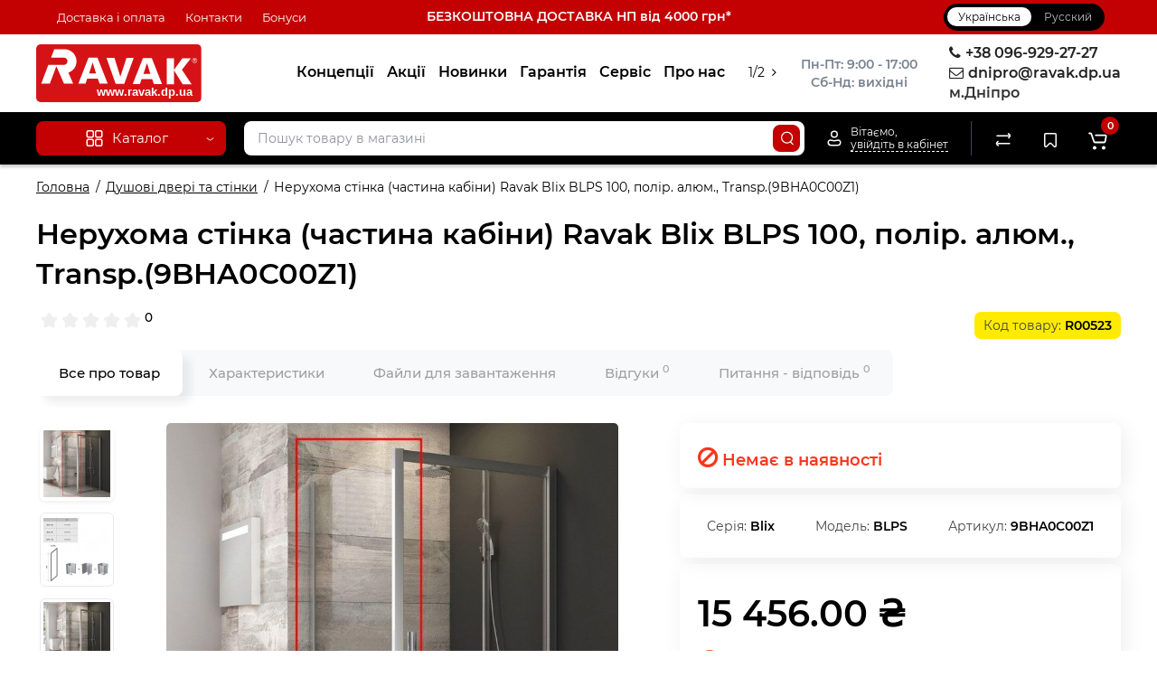

--- FILE ---
content_type: text/html; charset=utf-8
request_url: https://ravak.dp.ua/9bha0c00z1
body_size: 30447
content:
<!DOCTYPE html>
<html prefix="og: https://ogp.me/ns# fb: https://ogp.me/ns/fb# product: https://ogp.me/ns/product# business: https://ogp.me/ns/business# place: http://ogp.me/ns/place#" dir="ltr" lang="uk">
<head>
<meta charset="UTF-8" />
<meta name="viewport" content="width=device-width, initial-scale=1, maximum-scale=1, user-scalable=0">
<meta http-equiv="X-UA-Compatible" content="IE=edge">
<title>ᐉ Ravak.dp.ua ᐉ Нерухома стінка Ravak Blix BLPS 100, полір. алюм., Transp.(9BHA0C00Z1) | Купити в Дніпрі, Запоріжжі, Полтаві, Харкові, Києві.</title>
<base href="https://ravak.dp.ua/" />
<meta name="description" content="Нерухома стінка Ravak Blix BLPS 100, полір. алюм., Transp.(9BHA0C00Z1) купити ➦ на Ravak.dp.ua в Дніпрі. ✈ Безкоштовна оперативна доставка від 2000 грн. ➤ Офіційна гарантія ➤ Оплата Частинами ➤ Кредит ➤ В наявності в Дніпрі" />
<meta name="keywords" content= "Ravak, Ravak Дніпро, Равак, Равак Дніпро,9BHA0C00Z1, Душові двері та стінки Ravak, Нерухома стінка RAVAK Blix BLPS 100, полір. алюм., Transp.(9BHA0C00Z1), Душові двері та стінки купити в Дніпрі" />





<link href="image/cache/catalog/image/catalog/iughf6drytfghij198695mnugtdtyutyuijl.webp" rel="icon" />
<link href="catalog/view/theme/cyberstore/font-awesome/css/font-awesome.min.css" rel="stylesheet" type="text/css" media="screen" />
<link href="catalog/view/theme/cyberstore/stylesheet/timer.css" rel="stylesheet" type="text/css" media="screen" />
<link href="catalog/view/theme/cyberstore/font-awesome/css/font-awesome.min.css" rel="stylesheet" type="text/css" media="screen" />
<link href="catalog/view/theme/cyberstore/stylesheet/quickview.css" rel="stylesheet" type="text/css" media="screen" />
<link href="catalog/view/theme/cyberstore/stylesheet/popup-fastorder/fastorder2.css" rel="stylesheet" type="text/css" media="screen" />
<link href="catalog/view/theme/cyberstore/stylesheet/popup-callback/callback.css" rel="stylesheet" type="text/css" media="screen" />
<link href="catalog/view/theme/cyberstore/stylesheet/csscallback.css" rel="stylesheet" type="text/css" media="screen" />
<link href="catalog/view/javascript/jquery/owl-carousel/owl.carousel.css" type="text/css" rel="stylesheet" media="screen" />
<link rel="preload" href="catalog/view/theme/cyberstore/stylesheet/fonts/Montserrat-Regular.woff2" as="font" type="font/woff2" crossorigin="anonymous">
<link rel="preload" href="catalog/view/theme/cyberstore/stylesheet/fonts/Montserrat-Medium.woff2" as="font" type="font/woff2" crossorigin="anonymous">
<link rel="preload" href="catalog/view/theme/cyberstore/stylesheet/fonts/Montserrat-Bold.woff2" as="font" type="font/woff2" crossorigin="anonymous">
<link rel="preload" href="catalog/view/theme/cyberstore/font-awesome/fonts/fontawesome-webfont.woff2?v=4.7.0" as="font" type="font/woff2" crossorigin="anonymous">
<link rel="stylesheet" href="https://ravak.dp.ua/catalog/view/theme/cyberstore/stylesheet/bootstrap/css/bootstrap.min.css?cs2v=1.6"/>
<link rel="stylesheet" href="https://ravak.dp.ua/catalog/view/javascript/jquery/owl-carousel/owl.carousel.css?cs2v=1.6"/>
<link rel="stylesheet" href="https://ravak.dp.ua/catalog/view/theme/cyberstore/stylesheet/fonts/montserrat-fonts.css?cs2v=1.6"/>
<link rel="stylesheet" href="https://ravak.dp.ua/catalog/view/theme/cyberstore/stylesheet/stylesheet.css?cs2v=1.6"/>
<link rel="stylesheet" href="https://ravak.dp.ua/catalog/view/theme/cyberstore/stylesheet/menu_v.css?cs2v=1.6"/>
<link rel="stylesheet" href="https://ravak.dp.ua/catalog/view/theme/cyberstore/stylesheet/stickers.css?cs2v=1.6"/>
<link rel="stylesheet" href="https://ravak.dp.ua/catalog/view/theme/cyberstore/stylesheet/tabs.css?cs2v=1.6"/>
<link rel="stylesheet" href="https://ravak.dp.ua/catalog/view/theme/cyberstore/stylesheet/my_style.css?cs2v=1.6"/>
<link rel="stylesheet" href="https://ravak.dp.ua/catalog/view/theme/cyberstore/stylesheet/theme_scheme/theme_2.css?cs2v=1.6"/>
<link rel="stylesheet" href="https://ravak.dp.ua/catalog/view/theme/cyberstore/stylesheet/csseditor.css?cs2v=1.6"/>
<link href="catalog/view/javascript/jquery/magnific/magnific-popup.css" rel="stylesheet" media="screen" />
<link href="catalog/view/theme/cyberstore/js/slick/slick.css" rel="stylesheet" media="screen" />
<link href="catalog/view/theme/cyberstore/js/fancybox/jquery.fancybox.min.css" rel="stylesheet" media="screen" />
<link href="catalog/view/theme/cyberstore/stylesheet/prosticker.css" rel="stylesheet" media="screen" />
<link href="image/seocms.css" rel="stylesheet" media="screen" />
<link href="catalog/view/javascript/hpmodel/hpmodel.css" rel="stylesheet" media="screen" />
<style>.content-box-cs {padding-left:0px;padding-right:0px;}</style>
<style>header {background-color: #FFFFFF;}</style>
<script>
if (localStorage.getItem('display') === null) {
localStorage.setItem('display', 'grid4');
}
</script>
<style>
@media (min-width: 992px) {
	.h-type-2 .r-h-box.w-auto {width: auto;}
	.h-type-2 #menu {width:calc(100% - 26px);}

	.h-type-2 .h-type-2-sb .box-search {margin-left: -15px;z-index:6;}
	.h-type-2 .h-type-2-st .dop-menu-box {margin-left: -10px;z-index:999; padding-left: 0px;padding-right: 0px;}
	.h-type-2 #menu .menu-list-dropdownt {width:calc(100% + 42px);}
	.cont-mw.h-type-2 #menu {width:calc(100% - 32px);}
	.cont-mw.h-type-2 .dflex .box-search {margin-left: -15px;z-index:6;}
	.cont-mw.h-type-2 #menu .menu-list-dropdown {width:calc(100% + 32px);}
}
@media (min-width: 1200px) {
	.h-type-2 #menu {width:calc(100% - 75px);}
	.cont-mw.h-type-2 #menu {width:calc(100% - 75px);}
	.h-type-2 .h-type-2-sb .box-search {margin-left: -65px;z-index:999;}
	.h-type-2 .h-type-2-st .dop-menu-box {margin-left: -65px;z-index:999;}
	.h-type-2 #menu .menu-list-dropdown {width:calc(100% + 75px);}
	.cont-mw.h-type-2 .dflex .box-search {margin-left: -55px;z-index:999;}
}
</style>
<style>
@media (min-width: 1500px){
	#grid-view4.btn-view {display: block;}
	.container{width:1470px;}
	header .col-md-3.logo-top {width:20%;}
	.h-type-1 .phone-box.col-lg-2 {width: 20.66666667%;}
	.h-type-1 .dop-menu-box {width: 80%;}
	/*.h-type-1 .box-cart {width: 17.66666667%;}*/
	.phone-box.col-lg-push-5 {left: 42.66666667%;}
	.col-md-3.menu-box {width:20%;}
	.breadcrumb.col-lg-offset-3, .breadcrumb.col-md-offset-3 {margin-left: 20.4%;}
	.container .sw-80 {width: 80%;}
	.container .sw-20 {width: 20%;}
	#content.col-md-9 {width: 80%;}
	#column-left.col-md-3,#column-right.col-md-3{ width:20%;}
	.box-search.col-lg-pull-2 {right: 24.66666667%;}
	#menu #menu-list .box-col-3 {width: calc(1450px - 100%);}
		.h-type-2 .phone-box.col-lg-push-6 {left: 60%;}
	.h-type-2 .dop-menu-header.col-lg-pull-3 {right: 20%;}
	.cont-mw.h-type-2 #menu {width:calc(100% - 80px);}
	.cont-mw.h-type-2 .dflex .box-search {margin-left: -60px;z-index:999;}
	.cont-mw.h-type-2 #menu .menu-list-dropdown {width:calc(100% + 80px);}
	.h-type-2 .r-h-box {width: 80%;}
	}
</style>
<style>
@media (max-width: 768px) {
.product-thumb .actions div.cart .btn span.text-cart-add {display:none;}
.product-thumb .actions div.cart .btn i.fa-lock {width:18px;}
}
.sticker-ns.popular{background: #63E043;}	.sticker-ns.popular{color:#FFFFFF; }.sticker-ns.special { color:#FFFFFF; }.sticker-ns.special { background: #FF4F2B;}.sticker-ns.bestseller { color:#000000; }.sticker-ns.bestseller { background: #FFDD36;}.sticker-ns.newproduct{ color:#FFFFFF; }.sticker-ns.newproduct{ background: #4FB3FF;}.product-thumb .actions {
	flex-direction: row-reverse;
	width: 36px;
	margin-left: auto;
}
.actions div.cart {
	margin-right: 0px;
}
@media (min-width: 992px) {
.product-thumb .quickview {
	position: relative;
	top:0px !important;
	transition:none;
	opacity: 1;
}
.product-thumb .btn-quickview {
	width: 34px;
	padding: 7px 8px;
}
.product-thumb .btn-quickview .text-cart-quickview {
	display: none;
}
.addit-action{
	z-index: 15;
}
.addit-action > div {
	margin-right: 10px;
}
.addit-action {
	position: absolute;
	top: 10px;
	justify-content: center;
	left: 0px;
	right: 0px;
	opacity: 0;
	transition: 0.1s linear;
}
.pq-box {
	width: calc(100% - 44px);
	margin-bottom: -34px;
}
.product-thumb .actions {
	align-self: flex-end;
	margin-top: 0px;
}
.product-thumb:hover .addit-action{opacity: 1;top:-29px;}
.product-price .addit-action{justify-content: start;}
.product-price .addit-action > div,
.product-list .addit-action > div {
	box-shadow: none;
	margin-right: 4px;
}
.product-price .addit-action,
.product-list .addit-action{opacity:1;top:0px;background-color: transparent;position: relative;}

.product-price .product-thumb:hover .addit-action,
.product-list .product-thumb:hover .addit-action{opacity:1;top:0px;background-color: transparent;position: relative;}

.row_items .addit-action, .row_items .addit-action{opacity:1;top:0px;background-color: transparent;position: relative;}
.row_items .product-thumb:hover .addit-action, .row_items .product-thumb:hover .addit-action{opacity:1;top:0px;background-color: transparent;position: relative;}
}
.product-thumb .product-name {text-align:left;}.product-thumb .product-model {text-align:right;}.product-thumb .rating {text-align:right;margin-bottom: 10px;} .product-thumb .rating .rating-box{padding-right:0px;justify-content: flex-end;}</style>
<script>
function init(elem, options){
elem.addClass('countdownHolder');
$.each(['Days','Hours','Minutes','Sec'],function(i){
var clas;
if (this=='Days') {clas="Днів";}
if (this=='Hours') {clas="Годин";}
if (this=='Minutes') {clas="хвилин";}
if (this=='Sec') {clas="сек";}
out_timer = "";
out_timer += '<span class="count'+this+'">';
out_timer += '<span class="num-time">';
out_timer += '<span class="position"><span class="digit static">0</span></span>';
out_timer += '<span class="position"><span class="digit static">0</span></span>';
out_timer += '</span>';
out_timer += '<span class="time_productany">'+clas+'</span>';
out_timer += '</span>';
$(out_timer).appendTo(elem);
});
}
var button_shopping = "Продовжити покупки";
var button_checkout = "Оформлення замовлення";
var link_checkout = "https://ravak.dp.ua/simplecheckout/";
var link_onepcheckout = "https://ravak.dp.ua/index.php?route=checkout/onepcheckout";
var text_showmore = 'Показати ще';
var color_schem = '2';
var loading_masked_img = '<img src="catalog/view/theme/cyberstore/image/ring-alt-1.svg" />';
</script>
<script src="https://ravak.dp.ua/ns-cache/min_63f203c1741be160af8260c37cebceb4.js?cs2v=1.6"></script>
<!-- Global site tag (gtag.js) - Google Analytics -->
<script async src="https://www.googletagmanager.com/gtag/js?id=G-T2D5RVSCFW"></script>
<script>
  window.dataLayer = window.dataLayer || [];
  function gtag(){dataLayer.push(arguments);}
  gtag('js', new Date());

  gtag('config', 'G-T2D5RVSCFW');
</script><style>.htop-b-pc img {margin:0 auto;}</style><!--microdatapro 8.0 open graph start -->
<meta property="og:locale" content="uk-ua">
<meta property="og:rich_attachment" content="true">
<meta property="og:site_name" content="Ravak.dp.ua">
<meta property="og:type" content="product">
<meta property="og:title" content="ᐉ Ravak.dp.ua ᐉ Нерухома стінка Ravak Blix BLPS 100, полір. алюм., Transp.(9BHA0C00Z1) | Купити в Дніпрі, Запоріжжі, Полтаві, Харкові, Києві.">
<meta property="og:description" content="Нерухома стінка Ravak Blix BLPS 100, полір. алюм., Transp.(9BHA0C00Z1) купити ➦ на Ravak.dp.ua в Дніпрі. ✈ Безкоштовна оперативна доставка від 2000 грн. ➤ Офіційна гарантія ➤ Оплата Частинами ➤ Кредит ➤ В наявності в Дніпрі">
<meta property="og:image" content="image/cache/catalog/image/cache/catalog/product/new/790/IMG790866371ea775ba4d46c4b91cafdc1c-1200x1200.webp">
<meta property="og:image:secure_url" content="image/cache/catalog/image/cache/catalog/product/new/790/IMG790866371ea775ba4d46c4b91cafdc1c-1200x1200.webp">
<meta property="og:image:width" content="1200">
<meta property="og:image:height" content="1200">
<meta property="og:url" content="https://ravak.dp.ua/9bha0c00z1">
<meta property="business:contact_data:street_address" content="вул.Запорізьке шосе 27">
<meta property="business:contact_data:locality" content="м.Дніпро">
<meta property="business:contact_data:postal_code" content="">
<meta property="business:contact_data:country_name" content="Україна">
<meta property="place:location:latitude" content="48.40875">
<meta property="place:location:longitude" content="35.032148">
<meta property="business:contact_data:email" content="dnipro@ravak.dp.ua">
<meta property="business:contact_data:phone_number" content="+380969292727">
<meta property="product:product_link" content="https://ravak.dp.ua/9bha0c00z1">
<meta property="product:brand" content="Ravak">
<meta property="product:category" content="Душові двері та стінки">
<meta property="product:availability" content="pending">
<meta property="product:condition" content="new">
<meta property="product:target_gender" content="unisex">
<meta property="product:price:amount" content="15456">
<meta property="product:price:currency" content="UAH">
<!--microdatapro 8.0 open graph end -->

<link rel="alternate" hreflang="uk" href="https://ravak.dp.ua/9bha0c00z1" />

<link rel="alternate" hreflang="x-default" href="https://ravak.dp.ua/9bha0c00z1" />

<link rel="alternate" hreflang="ru" href="https://ravak.dp.ua/ru/9bha0c00z1" />
</head>
<body class="product-product-523">
<p id="back-top"><a rel="nofollow" class="btn btn-scroll-top" href="#top"><svg xmlns="http://www.w3.org/2000/svg" width="17" height="10" fill="none" viewBox="0 0 17 10"><path fill="#000" fill-rule="evenodd" d="M9.016 3.553a1.003 1.003 0 00-1.481.01L2.793 8.668a1.003 1.003 0 01-1.482.009A1.167 1.167 0 011.303 7.1l4.742-5.106c1.22-1.315 3.21-1.327 4.444-.027l4.867 5.124c.411.434.415 1.14.008 1.578a1.003 1.003 0 01-1.482.009L9.016 3.553z" clip-rule="evenodd"></path></svg></a></p>
<nav id="top" class="visible-md visible-lg">
  <div class="container">
<div class="col-xs-4">
  	<div class="pull-left">
		<div class="btn-group box-question">
			<button data-toggle="dropdown" type="button" class="visible-xs visible-sm btn btn-link"><i class="fa fa-bars" aria-hidden="true"></i></button>
			<ul class="dropdown-menu dropdown-menu-left header-nav-links cs-dropdown">
									<li><button onclick="location='delivery'"  type="button" class="btn btn-link">Доставка і оплата</button></li>
									<li><button onclick="location='kontakti'"  type="button" class="btn btn-link">Контакти</button></li>
									<li><button  onclick="$('.side-collapse').toggleClass('in'); banner_link_open('bonusy')"  type="button" class="btn btn-link">Бонуси</button></li>
							</ul>
		</div>
	</div>
	</div>
<div class="col-xs-4"><div class="verhtext2"><a href="https://ravak.dp.ua/delivery">БЕЗКОШТОВНА ДОСТАВКА НП від 4000 грн*</a></div></div>
<div class="col-xs-4">
	<div class="pull-right">
				<div class="pull-right box-currency"></div>
		<div class="pull-right box-language"><div class="variant_lang_2">
<div id="language">
    <span class="mob-title-lang">Українська</span>
    <div class="list_lang">
                    <span class="item_lang active">Українська</span>
                                             <span class="item_lang"><a href="https://ravak.dp.ua/ru/9bha0c00z1" onclick="lm_setCookie('languageauto', '1', {expires: 180}); window.location = 'https://ravak.dp.ua/ru/9bha0c00z1'">Русский</a></span>
                          </div>
</div>
</div>
<script>
function lm_setCookie(name, value, options = {}) {
options = {
  path: '/',
  ...options
};

let date = new Date(Date.now() + (86400e3 * options.expires));
date = date.toUTCString();
options.expires = date;
 
let updatedCookie = encodeURIComponent(name) + "=" + encodeURIComponent(value);

for (let optionKey in options) {
  updatedCookie += "; " + optionKey;
  let optionValue = options[optionKey];
  if (optionValue !== true) {
    updatedCookie += "=" + optionValue;
  }
}
document.cookie = updatedCookie;
}

function lm_deleteCookie(name) {
  lm_setCookie(name, "", {'max-age': -1});
}
</script> 
</div>
	</div>
  </div>
</div>
</nav>
<header class="h-type-2 pad-top">
  <div class="container h-box">
    <div class="row-flex vertical-align">
		<div class="col-xs-6 col-sm-4 col-md-2 logo-top">
			<div class="m-fix-btn">
				<svg width="17" height="17" viewBox="0 0 17 17" fill="none" xmlns="http://www.w3.org/2000/svg">
				<path fill-rule="evenodd" clip-rule="evenodd" d="M8 2C8 0.89543 7.10457 0 6 0H2C0.89543 0 0 0.89543 0 2V6C0 7.10457 0.89543 8 2 8H6C7.10457 8 8 7.10457 8 6V2ZM2 1.5H6L6.08988 1.50806C6.32312 1.55039 6.5 1.75454 6.5 2V6L6.49194 6.08988C6.44961 6.32312 6.24546 6.5 6 6.5H2L1.91012 6.49194C1.67688 6.44961 1.5 6.24546 1.5 6V2L1.50806 1.91012C1.55039 1.67688 1.75454 1.5 2 1.5Z" fill="black"/>
				<path fill-rule="evenodd" clip-rule="evenodd" d="M17 2C17 0.89543 16.1046 0 15 0H11C9.89543 0 9 0.89543 9 2V6C9 7.10457 9.89543 8 11 8H15C16.1046 8 17 7.10457 17 6V2ZM11 1.5H15L15.0899 1.50806C15.3231 1.55039 15.5 1.75454 15.5 2V6L15.4919 6.08988C15.4496 6.32312 15.2455 6.5 15 6.5H11L10.9101 6.49194C10.6769 6.44961 10.5 6.24546 10.5 6V2L10.5081 1.91012C10.5504 1.67688 10.7545 1.5 11 1.5Z" fill="black"/>
				<path fill-rule="evenodd" clip-rule="evenodd" d="M17 11C17 9.89543 16.1046 9 15 9H11C9.89543 9 9 9.89543 9 11V15C9 16.1046 9.89543 17 11 17H15C16.1046 17 17 16.1046 17 15V11ZM11 10.5H15L15.0899 10.5081C15.3231 10.5504 15.5 10.7545 15.5 11V15L15.4919 15.0899C15.4496 15.3231 15.2455 15.5 15 15.5H11L10.9101 15.4919C10.6769 15.4496 10.5 15.2455 10.5 15V11L10.5081 10.9101C10.5504 10.6769 10.7545 10.5 11 10.5Z" fill="black"/>
				<path fill-rule="evenodd" clip-rule="evenodd" d="M8 11C8 9.89543 7.10457 9 6 9H2C0.89543 9 0 9.89543 0 11V15C0 16.1046 0.89543 17 2 17H6C7.10457 17 8 16.1046 8 15V11ZM2 10.5H6L6.08988 10.5081C6.32312 10.5504 6.5 10.7545 6.5 11V15L6.49194 15.0899C6.44961 15.3231 6.24546 15.5 6 15.5H2L1.91012 15.4919C1.67688 15.4496 1.5 15.2455 1.5 15V11L1.50806 10.9101C1.55039 10.6769 1.75454 10.5 2 10.5Z" fill="black"/>
				</svg>
			</div>
			<div id="logo">
											  <a href="https://ravak.dp.ua/"><img src="https://ravak.dp.ua/image/catalog/rvk_dp_ua.svg"  title="Ravak.dp.ua" alt="Ravak.dp.ua" class="img-responsive" /></a>
							  			</div>
		</div>
									<div class="header_dopmenu_doptext ml-auto hidden-xs f-order-3"><p></p><div style="text-align: center;"><span style="white-space: pre-wrap;"><b>Пн-Пт: 9:00 - 17:00</b></span></div><span style="white-space: pre-wrap;"><div style="text-align: center;"><b>Сб-Нд: вихідні</b></div></span><p></p></div>
										    	    		    		    	     	     		     		     		     		<div class="phone-box col-md-3  col-xs-6 col-lg-3 col-lg-auto ml-auto f-order-3 push-right col-sm-6 text-sm-right">
			<div id="phone" >
				<div class="contact-header">
										<div class="dropdown-toggle">
													<div class="additional-tel dth">
															<a [телефон]>
																	<div class="icon-image"><i class="fa fa-phone"></i></div>
																+38 096-929-27-27</a>
														</div>
													<div class="additional-tel dth">
															<a [e-mail]>
																	<div class="icon-image"><i class="fa fa-envelope-o"></i></div>
																dnipro@ravak.dp.ua</a>
														</div>
													<div class="additional-tel dth">
																							м.Дніпро														</div>
																	</div>
									</div>
							</div>
		</div>
				<div class="dop-menu-header visible-md visible-lg col-xs-12 col-sm-12 col-md-6 col-lg-6 ml-auto f-order-2 dopmenu-center">
				<nav id="additional-menu" class="hidden-xs navbar hmenu_type">
		<div class="dop-menu-show_more">
			<span class="prev-m"><i class="fa fa-angle-left"></i></span>
			<span class="total-sections"></span>
			<span class="next-m"><i class="fa fa-angle-right"></i></span>
		</div>
		<div>
		  <ul class="nav navbar-nav" style="visibility: hidden;overflow: hidden;">
																<li><a  class="no-img-parent-link" href="koncepcii/">
																				Концепції</a>
					</li>
																							<li><a  class="no-img-parent-link" href="specials/">
																				Акції</a>
					</li>
																							<li><a  class="no-img-parent-link" href="nowinki/">
																				Новинки</a>
					</li>
																							<li><a  class="no-img-parent-link" href="garantija/">
																				Гарантія</a>
					</li>
																							<li><a  class="no-img-parent-link" href="servis/">
																				Сервіс</a>
					</li>
																							<li><a  class="no-img-parent-link" href="about_us">
																				Про нас</a>
					</li>
																							<li><a  class="no-img-parent-link" href="chjornaja-santehnika/">
																				Чорна сантехніка</a>
					</li>
																							<li><a  class="no-img-parent-link" href="videogalereja/">
																				Відеогалерея</a>
					</li>
												  </ul>
		</div>

	</nav>
		  <div id="maskMenuDop"></div>
			</div>
							</div>
  </div>
</header>
	<div class="fixed-menu-t2 menu-header-box full-mw h-type-2 hide-box-menu">
		<div class="container hide-box-menu">
			<div class="row dflex h-type-2-sb">
						<div class="col-sm-12 col-md-3 menu-box hidden-xs hidden-sm">
						<nav id="menu" class="btn-group btn-block">
				<button type="button" class="btn btn-menu btn-block dropdown-toggle visible-xs visible-sm" onclick="open_mob_menu_left()">
					<svg xmlns="http://www.w3.org/2000/svg" width="19" height="20" fill="none" viewBox="0 0 19 20">
						<path fill="#fff" fill-rule="evenodd" d="M8.97 3.118C8.97 1.948 8.023 1 6.854 1H2.618C1.448 1 .5 1.948.5 3.118v4.235c0 1.17.948 2.118 2.118 2.118h4.235c1.17 0 2.118-.949 2.118-2.118V3.118zm-6.352-.53h4.235l.095.009a.53.53 0 01.434.52v4.236l-.008.095a.53.53 0 01-.521.434H2.618l-.096-.008a.53.53 0 01-.434-.521V3.118l.009-.096a.53.53 0 01.52-.434zM18.5 3.118C18.5 1.948 17.552 1 16.382 1h-4.235c-1.17 0-2.118.948-2.118 2.118v4.235c0 1.17.948 2.118 2.118 2.118h4.235c1.17 0 2.118-.949 2.118-2.118V3.118zm-6.353-.53h4.235l.095.009a.53.53 0 01.435.52v4.236l-.009.095a.53.53 0 01-.52.434h-4.236l-.095-.008a.53.53 0 01-.434-.521V3.118l.008-.096a.53.53 0 01.521-.434zM18.5 12.647c0-1.17-.948-2.118-2.118-2.118h-4.235c-1.17 0-2.118.948-2.118 2.118v4.235c0 1.17.948 2.118 2.118 2.118h4.235c1.17 0 2.118-.948 2.118-2.118v-4.235zm-6.353-.53h4.235l.095.01a.53.53 0 01.435.52v4.235l-.009.095a.53.53 0 01-.52.435h-4.236l-.095-.009a.53.53 0 01-.434-.52v-4.236l.008-.095a.53.53 0 01.521-.434zM8.97 12.647c0-1.17-.948-2.118-2.117-2.118H2.618c-1.17 0-2.118.948-2.118 2.118v4.235C.5 18.052 1.448 19 2.618 19h4.235c1.17 0 2.118-.948 2.118-2.118v-4.235zm-6.352-.53h4.235l.095.01a.53.53 0 01.434.52v4.235l-.008.095a.53.53 0 01-.521.435H2.618l-.096-.009a.53.53 0 01-.434-.52v-4.236l.009-.095a.53.53 0 01.52-.434z" clip-rule="evenodd"/>
					</svg>
					<span class="text-category hidden-xs hidden-sm">Каталог</span>
				</button>
				<button type="button" class="btn btn-menu btn-block dropdown-toggle hidden-xs hidden-sm" data-toggle="dropdown">
					<svg class="menu-icon" xmlns="http://www.w3.org/2000/svg" width="19" height="20" fill="none" viewBox="0 0 19 20">
						<path fill="#fff" fill-rule="evenodd" d="M8.97 3.118C8.97 1.948 8.023 1 6.854 1H2.618C1.448 1 .5 1.948.5 3.118v4.235c0 1.17.948 2.118 2.118 2.118h4.235c1.17 0 2.118-.949 2.118-2.118V3.118zm-6.352-.53h4.235l.095.009a.53.53 0 01.434.52v4.236l-.008.095a.53.53 0 01-.521.434H2.618l-.096-.008a.53.53 0 01-.434-.521V3.118l.009-.096a.53.53 0 01.52-.434zM18.5 3.118C18.5 1.948 17.552 1 16.382 1h-4.235c-1.17 0-2.118.948-2.118 2.118v4.235c0 1.17.948 2.118 2.118 2.118h4.235c1.17 0 2.118-.949 2.118-2.118V3.118zm-6.353-.53h4.235l.095.009a.53.53 0 01.435.52v4.236l-.009.095a.53.53 0 01-.52.434h-4.236l-.095-.008a.53.53 0 01-.434-.521V3.118l.008-.096a.53.53 0 01.521-.434zM18.5 12.647c0-1.17-.948-2.118-2.118-2.118h-4.235c-1.17 0-2.118.948-2.118 2.118v4.235c0 1.17.948 2.118 2.118 2.118h4.235c1.17 0 2.118-.948 2.118-2.118v-4.235zm-6.353-.53h4.235l.095.01a.53.53 0 01.435.52v4.235l-.009.095a.53.53 0 01-.52.435h-4.236l-.095-.009a.53.53 0 01-.434-.52v-4.236l.008-.095a.53.53 0 01.521-.434zM8.97 12.647c0-1.17-.948-2.118-2.117-2.118H2.618c-1.17 0-2.118.948-2.118 2.118v4.235C.5 18.052 1.448 19 2.618 19h4.235c1.17 0 2.118-.948 2.118-2.118v-4.235zm-6.352-.53h4.235l.095.01a.53.53 0 01.434.52v4.235l-.008.095a.53.53 0 01-.521.435H2.618l-.096-.009a.53.53 0 01-.434-.52v-4.236l.009-.095a.53.53 0 01.52-.434z" clip-rule="evenodd"/>
					</svg>
					<span class="text-category">Каталог</span>
					<svg class="menu-icon-arrow" xmlns="http://www.w3.org/2000/svg" width="9" height="4" fill="none" viewBox="0 0 9 4"><path stroke="#fff" stroke-linecap="round" d="M8 .8L5.118 2.882a1 1 0 01-1.162.006L1 .8"/></svg>
				</button>
				<div class="menu-list-dropdown">
				<ul id="menu-list">
																		<li class="dropdown ">
							<span class="toggle-child"><i class="fa fa-plus plus"></i><i class="fa fa-minus minus"></i></span>
								<a href="katalog_tovariv" class="parent-link dropdown-img">
									<img alt="Категорії товарів" class="nsmenu-thumb " src="https://ravak.dp.ua/image/catalog/icon/menu.svg"/>																		<div class="item-name himg">Категорії товарів</div>
																											<svg class="arrow" xmlns="http://www.w3.org/2000/svg" width="5" height="10" fill="none" viewBox="0 0 5 10"><path stroke="#000" stroke-linecap="round" d="M1.3 1.5l2.082 2.882a1 1 0 01.006 1.162L1.3 8.5"/></svg>
								</a>
																																																								<div class="ns-dd dropdown-menu-full-image nsmenu-type-category-full-image box-col-3">
												<div class="col-sm-12 nsmenu-haschild">
																											<div class="row-flex">
																														<div class="nsmenu-parent-block col-md-1-5 col-sm-12 col-xs-12">
																																<a class="nsmenu-parent-img" href="https://ravak.dp.ua/akrilovie-vanni/"><img class="lazyload" src="image/cache/catalog/image/catalog/lazyload/lazyload1px.webp" data-src="image/cache/catalog/image/cache/catalog/categorii/vanny-120x120.webp" alt="Акрилові ванни та комплектуючі" title="Акрилові ванни та комплектуючі" style="border-radius: 10px;"/></a>
																																<a class="nsmenu-parent-title" href="https://ravak.dp.ua/akrilovie-vanni/">Акрилові ванни та комплектуючі</a>
																															</div>
																														<div class="nsmenu-parent-block col-md-1-5 col-sm-12 col-xs-12">
																																<a class="nsmenu-parent-img" href="https://ravak.dp.ua/aksessuari-i-komplektujushhie/"><img class="lazyload" src="image/cache/catalog/image/catalog/lazyload/lazyload1px.webp" data-src="image/cache/catalog/image/cache/catalog/categorii/aksessuari-10-120x120.webp" alt="Аксесуари для ванної кімнати" title="Аксесуари для ванної кімнати" style="border-radius: 10px;"/></a>
																																<a class="nsmenu-parent-title" href="https://ravak.dp.ua/aksessuari-i-komplektujushhie/">Аксесуари для ванної кімнати</a>
																															</div>
																														<div class="nsmenu-parent-block col-md-1-5 col-sm-12 col-xs-12">
																																<a class="nsmenu-parent-img" href="https://ravak.dp.ua/akrilovie-vanni/gidromasazhni_vanny/"><img class="lazyload" src="image/cache/catalog/image/catalog/lazyload/lazyload1px.webp" data-src="image/cache/catalog/image/cache/catalog/categorii/gidro_vanny-120x120.webp" alt="Гідромасажні ванни" title="Гідромасажні ванни" style="border-radius: 10px;"/></a>
																																<a class="nsmenu-parent-title" href="https://ravak.dp.ua/akrilovie-vanni/gidromasazhni_vanny/">Гідромасажні ванни</a>
																															</div>
																														<div class="nsmenu-parent-block col-md-1-5 col-sm-12 col-xs-12">
																																<a class="nsmenu-parent-img" href="https://ravak.dp.ua/akrilovie-vanni/aksessuari-dlja-van/"><img class="lazyload" src="image/cache/catalog/image/catalog/lazyload/lazyload1px.webp" data-src="image/cache/catalog/image/cache/catalog/categorii/germet_vann-120x120.webp" alt="Герметизація ванн" title="Герметизація ванн" style="border-radius: 10px;"/></a>
																																<a class="nsmenu-parent-title" href="https://ravak.dp.ua/akrilovie-vanni/aksessuari-dlja-van/">Герметизація ванн</a>
																															</div>
																														<div class="nsmenu-parent-block col-md-1-5 col-sm-12 col-xs-12">
																																<a class="nsmenu-parent-img" href="https://ravak.dp.ua/dushevie-dveri-i-stenki/"><img class="lazyload" src="image/cache/catalog/image/catalog/lazyload/lazyload1px.webp" data-src="image/cache/catalog/image/cache/catalog/categorii/dush-dveri-10-120x120.webp" alt="Душові двері та стінки" title="Душові двері та стінки" style="border-radius: 10px;"/></a>
																																<a class="nsmenu-parent-title" href="https://ravak.dp.ua/dushevie-dveri-i-stenki/">Душові двері та стінки</a>
																															</div>
																													</div>
																											<div class="row-flex">
																														<div class="nsmenu-parent-block col-md-1-5 col-sm-12 col-xs-12">
																																<a class="nsmenu-parent-img" href="https://ravak.dp.ua/dushevie-kabini/"><img class="lazyload" src="image/cache/catalog/image/catalog/lazyload/lazyload1px.webp" data-src="image/cache/catalog/image/cache/catalog/categorii/yufdtrdytfghj25989bhvyrdtfgh-120x120.webp" alt="Душові кабіни" title="Душові кабіни" style="border-radius: 10px;"/></a>
																																<a class="nsmenu-parent-title" href="https://ravak.dp.ua/dushevie-kabini/">Душові кабіни</a>
																															</div>
																														<div class="nsmenu-parent-block col-md-1-5 col-sm-12 col-xs-12">
																																<a class="nsmenu-parent-img" href="https://ravak.dp.ua/dushevie-poddoni/"><img class="lazyload" src="image/cache/catalog/image/catalog/lazyload/lazyload1px.webp" data-src="image/cache/catalog/image/cache/catalog/categorii/dush-poddoni-10-120x120.webp" alt="Душові піддони" title="Душові піддони" style="border-radius: 10px;"/></a>
																																<a class="nsmenu-parent-title" href="https://ravak.dp.ua/dushevie-poddoni/">Душові піддони</a>
																															</div>
																														<div class="nsmenu-parent-block col-md-1-5 col-sm-12 col-xs-12">
																																<a class="nsmenu-parent-img" href="https://ravak.dp.ua/dushevie-kanali-i-trapi/"><img class="lazyload" src="image/cache/catalog/image/catalog/lazyload/lazyload1px.webp" data-src="image/cache/catalog/image/cache/catalog/categorii/trapy-Chrome-120x120.webp" alt="Душові канали і трапи" title="Душові канали і трапи" style="border-radius: 10px;"/></a>
																																<a class="nsmenu-parent-title" href="https://ravak.dp.ua/dushevie-kanali-i-trapi/">Душові канали і трапи</a>
																															</div>
																														<div class="nsmenu-parent-block col-md-1-5 col-sm-12 col-xs-12">
																																<a class="nsmenu-parent-img" href="https://ravak.dp.ua/dushevie-nabori-i-garnituri/"><img class="lazyload" src="image/cache/catalog/image/catalog/lazyload/lazyload1px.webp" data-src="image/cache/catalog/image/cache/catalog/categorii/dushevie-sistemi-chernie-120x120.webp" alt="Душові набори і гарнітури" title="Душові набори і гарнітури" style="border-radius: 10px;"/></a>
																																<a class="nsmenu-parent-title" href="https://ravak.dp.ua/dushevie-nabori-i-garnituri/">Душові набори і гарнітури</a>
																															</div>
																														<div class="nsmenu-parent-block col-md-1-5 col-sm-12 col-xs-12">
																																<a class="nsmenu-parent-img" href="https://ravak.dp.ua/smesiteli/"><img class="lazyload" src="image/cache/catalog/image/catalog/lazyload/lazyload1px.webp" data-src="image/cache/catalog/image/cache/catalog/categorii/smesiteli-dlya-umivalnika-120x120.webp" alt="Змішувачі" title="Змішувачі" style="border-radius: 10px;"/></a>
																																<a class="nsmenu-parent-title" href="https://ravak.dp.ua/smesiteli/">Змішувачі</a>
																															</div>
																													</div>
																											<div class="row-flex">
																														<div class="nsmenu-parent-block col-md-1-5 col-sm-12 col-xs-12">
																																<a class="nsmenu-parent-img" href="https://ravak.dp.ua/installjacionnie-sistemi-i-prinadlezhnosti/"><img class="lazyload" src="image/cache/catalog/image/catalog/lazyload/lazyload1px.webp" data-src="image/cache/catalog/image/cache/catalog/categorii/aksessuari-dlia-keramiki-classic-120x120.webp" alt="Інсталяційні системи та приладдя" title="Інсталяційні системи та приладдя" style="border-radius: 10px;"/></a>
																																<a class="nsmenu-parent-title" href="https://ravak.dp.ua/installjacionnie-sistemi-i-prinadlezhnosti/">Інсталяційні системи та приладдя</a>
																															</div>
																														<div class="nsmenu-parent-block col-md-1-5 col-sm-12 col-xs-12">
																																<a class="nsmenu-parent-img" href="https://ravak.dp.ua/mebel-dlja-vannoj-komnati/"><img class="lazyload" src="image/cache/catalog/image/catalog/lazyload/lazyload1px.webp" data-src="image/cache/catalog/image/cache/catalog/categorii/mebel-dlya-vanni-formy-01-120x120.webp" alt="Меблі для ванної кімнати" title="Меблі для ванної кімнати" style="border-radius: 10px;"/></a>
																																<a class="nsmenu-parent-title" href="https://ravak.dp.ua/mebel-dlja-vannoj-komnati/">Меблі для ванної кімнати</a>
																															</div>
																														<div class="nsmenu-parent-block col-md-1-5 col-sm-12 col-xs-12">
																																<a class="nsmenu-parent-img" href="https://ravak.dp.ua/sifoni/"><img class="lazyload" src="image/cache/catalog/image/catalog/lazyload/lazyload1px.webp" data-src="image/cache/catalog/image/cache/catalog/categorii/aksessuari-dlya-umivalnika-rosa-120x120.webp" alt="Сифони" title="Сифони" style="border-radius: 10px;"/></a>
																																<a class="nsmenu-parent-title" href="https://ravak.dp.ua/sifoni/">Сифони</a>
																															</div>
																														<div class="nsmenu-parent-block col-md-1-5 col-sm-12 col-xs-12">
																																<a class="nsmenu-parent-img" href="https://ravak.dp.ua/umivalniki/"><img class="lazyload" src="image/cache/catalog/image/catalog/lazyload/lazyload1px.webp" data-src="image/cache/catalog/image/cache/catalog/categorii/um_st-120x120.webp" alt="Умивальники" title="Умивальники" style="border-radius: 10px;"/></a>
																																<a class="nsmenu-parent-title" href="https://ravak.dp.ua/umivalniki/">Умивальники</a>
																															</div>
																														<div class="nsmenu-parent-block col-md-1-5 col-sm-12 col-xs-12">
																																<a class="nsmenu-parent-img" href="https://ravak.dp.ua/unitazi-i-bide/"><img class="lazyload" src="image/cache/catalog/image/catalog/lazyload/lazyload1px.webp" data-src="image/cache/catalog/image/cache/catalog/categorii/unitaz-120x120.webp" alt="Унітази і біде" title="Унітази і біде" style="border-radius: 10px;"/></a>
																																<a class="nsmenu-parent-title" href="https://ravak.dp.ua/unitazi-i-bide/">Унітази і біде</a>
																															</div>
																													</div>
																											<div class="row-flex">
																														<div class="nsmenu-parent-block col-md-1-5 col-sm-12 col-xs-12">
																																<a class="nsmenu-parent-img" href="https://ravak.dp.ua/shtorki-dlja-vanni/"><img class="lazyload" src="image/cache/catalog/image/catalog/lazyload/lazyload1px.webp" data-src="image/cache/catalog/image/cache/catalog/categorii/shtori-dlya-vanni-rosa-2-120x120.webp" alt="Шторки для ванн" title="Шторки для ванн" style="border-radius: 10px;"/></a>
																																<a class="nsmenu-parent-title" href="https://ravak.dp.ua/shtorki-dlja-vanni/">Шторки для ванн</a>
																															</div>
																														<div class="nsmenu-parent-block col-md-1-5 col-sm-12 col-xs-12">
																																<a class="nsmenu-parent-img" href="https://ravak.dp.ua/chistjashhie-sredstva/"><img class="lazyload" src="image/cache/catalog/image/catalog/lazyload/lazyload1px.webp" data-src="image/cache/catalog/image/cache/catalog/categorii/schist-120x120.webp" alt="Чистячі засоби" title="Чистячі засоби" style="border-radius: 10px;"/></a>
																																<a class="nsmenu-parent-title" href="https://ravak.dp.ua/chistjashhie-sredstva/">Чистячі засоби</a>
																															</div>
																													</div>
																									</div>
																							</div>
																																																		
										
																	</li>
																									<li >
									<a class="dropdown-img" href="delivery">
																																								<div class="item-name">Доставка і оплата</div>
										<div class="item-dop-info"></div>
									</a>
								</li>
																									<li >
									<a class="dropdown-img" href="kontakti">
																																								<div class="item-name">Контакти</div>
										<div class="item-dop-info"></div>
									</a>
								</li>
																									<li class="hidden-md hidden-lg">
									<a class="dropdown-img" href="koncepcii/">
																																								<div class="item-name">Концепції</div>
										<div class="item-dop-info"></div>
									</a>
								</li>
																									<li class="hidden-md hidden-lg">
									<a class="dropdown-img" href="specials/">
																																								<div class="item-name">Акції</div>
										<div class="item-dop-info"></div>
									</a>
								</li>
																									<li class="hidden-md hidden-lg">
									<a class="dropdown-img" href="nowinki/">
																																								<div class="item-name">Новинки</div>
										<div class="item-dop-info"></div>
									</a>
								</li>
																									<li class="hidden-md hidden-lg">
									<a class="dropdown-img" href="garantija/">
																																								<div class="item-name">Гарантія</div>
										<div class="item-dop-info"></div>
									</a>
								</li>
																									<li class="hidden-md hidden-lg">
									<a class="dropdown-img" href="servis/">
																																								<div class="item-name">Сервіс</div>
										<div class="item-dop-info"></div>
									</a>
								</li>
																									<li class="hidden-md hidden-lg">
									<a class="dropdown-img" href="about_us">
																																								<div class="item-name">Про нас</div>
										<div class="item-dop-info"></div>
									</a>
								</li>
																									<li class="hidden-md hidden-lg">
									<a class="dropdown-img" href="chjornaja-santehnika/">
																																								<div class="item-name">Чорна сантехніка</div>
										<div class="item-dop-info"></div>
									</a>
								</li>
																									<li class="hidden-md hidden-lg">
									<a class="dropdown-img" href="videogalereja/">
																																								<div class="item-name">Відеогалерея</div>
										<div class="item-dop-info"></div>
									</a>
								</li>
															</ul>
				</div>
			</nav>
								<div id="maskMenuHC"></div>
									</div>
		
<script>
$(document).ready(function() {
	let header_h = $('.menu-header-box').offset().top;
	let htop_b = 0;
	let menu_v = $('#menu #menu-list').outerHeight();
	setTimeout(function () {
		htop_b = $('.htop-b-pc').outerHeight();
	}, 100);

	if (viewport().width >= 992) {
	$(window).scroll(function(){
		if($(this).scrollTop() > header_h + htop_b + 65 && viewport().width >= 992) {
			if($("#top-fixed").length==0) {
				$('#maskMenuDop').removeClass('open');
				html_fix_menu = '';
								html_fix_menu += '<div class="menu-header-box full-mw h-type-2 hide-box-menu">';
				html_fix_menu += '<div class="container">';
				html_fix_menu += '<div class="row dflex h-type-2-sb">';
				html_fix_menu += '</div></div></div>';

				$('header .dropdown-menu.autosearch').css('display','none');

				$('#top').before('<div id="top-fixed" class="hidden-xs hidden-sm h-type-2 hmenu_type-1">'+ html_fix_menu +'</div>');

				
																				$('.menu-box').clone().appendTo('#top-fixed .menu-header-box .container > .row');
												$('.r-h-box').clone().appendTo('#top-fixed .menu-header-box .container > .row');
									
				$('#top-fixed .menu-list-dropdown').removeClass('nsmenu-block');
				$('#top-fixed').addClass('fixed-top-header h-type-2');


				$('#top-fixed #menu-list').menuAim({
					activateCallback: activateSubmenu_fixed,
					deactivateCallback: deactivateSubmenu_fixed,
				});
				function activateSubmenu_fixed(row) {
					if($(row).hasClass('dropdown')){
						$(row).addClass('menu-open');
						if (viewport().width >= 992 && ($(row).find('.row-masonry').length == 1)) {
							$(row).find('.row-masonry').masonry({
								itemSelector: '.nsmenu-parent-block',
								transitionDuration: 0,
								horizontalOrder: false
							});
						}
					}
				}
				function deactivateSubmenu_fixed(row) {$(row).removeClass('menu-open');}
				function exitMenu_fixed(row) {return true;}
				$('#top-fixed .dropdown-menu-simple .nsmenu-haschild').menuAim({
					activateCallback: activateSubmenu2level_fixed,
					deactivateCallback: deactivateSubmenu2level_fixed,
				});
				function activateSubmenu2level_fixed(row) {$(row).addClass('menu-open-2level');}
				function deactivateSubmenu2level_fixed(row) {$(row).removeClass('menu-open-2level');}
				function exitMenu2level_fixed(row) {return true;}
				$('.dropdown-menu-simple .nsmenu-ischild-simple .list-unstyled').menuAim({
					activateCallback: activateSubmenu4level_fixed,
					deactivateCallback: deactivateSubmenu4level_fixed,
				});
				function activateSubmenu4level_fixed(row) {
					$(row).addClass('menu-open-4level');
				}
				function deactivateSubmenu4level_fixed(row) {$(row).removeClass('menu-open-4level');}


				$('#top-fixed #search a').bind('click', function() {
					$("#top-fixed #selected_category").val($(this).attr('data-idsearch'));
					$('#top-fixed .category-name').html($(this).html());
				});
				$('#top-fixed #phone .contact-header').hover(function() {
				  $(this).find('#top-fixed .drop-contacts').stop(true, true).delay(10).fadeIn(10);
				  $(this).addClass('open');
				}, function() {
				   $(this).find('#top-fixed .drop-contacts').stop(true, true).delay(10).fadeOut(10);
					$(this).removeClass('open');
				});
				$('#top-fixed #additional-menu li.dropdown').hover(function() {
					additional_menu();
					$(this).find('.dropdown-menu').stop(true, true).delay(10);
					$(this).addClass('open');
					$('#maskMenuDop').addClass('open');
					if (viewport().width >= 992 && ($(this).find('.row-masonry').length == 1)) {
						$(this).find('.row-masonry').masonry({
							itemSelector: '.nsmenu-parent-block',
							transitionDuration: 0,
							horizontalOrder: false
						});
					}
					$(this).find('.dropdown-toggle').attr('aria-expanded', 'true');

				}, function() {
					$(this).find('.dropdown-menu').stop(true, true).delay(10);
					$(this).removeClass('open');
					$('#maskMenuDop').removeClass('open');
					$(this).find('.dropdown-toggle').attr('aria-expanded', 'false')
				});
				$('#top-fixed .btn-search').bind('click', function() {
					url = $('base').attr('href') + 'index.php?route=product/search';
					var value = $('#top-fixed input[name=\'search\']').val();
					if (value) {
						url += '&search=' + encodeURIComponent(value);
					} else {
						url += '&search=';
					}
					var category_id = $('#top-fixed input[name=\'category_id\']').prop('value');
					if (category_id > 0) {url += '&category_id=' + encodeURIComponent(category_id) + '&sub_category=true';}
					location = url;
				});
				$(".ns-dd").hover(function() {$(this).parent().find('.parent-link').toggleClass('hover');});
				$(".nsmenu-issubchild").hover(function() {
					$(this).parent().parent().toggleClass('hide-border-radius-top-right');
				});
				$(".ischild_4level_simple").hover(function() {
					$(this).parent().toggleClass('hide-border-radius-top-right');
				});
				$(".child-box").hover(function() {$(this).parent().find('.with-child').toggleClass('hover');});
				$(".nsmenu-ischild.nsmenu-ischild-simple").hover(function() {$(this).parent().find('> a').toggleClass('hover');});
				$(".child_4level_simple").hover(function() {$(this).parent().find('> a').toggleClass('hover');});
								cs__menu_init('#top-fixed .dop-menu-box .navbar.hmenu_type');
							}
		} else {
			$('#top-fixed').remove();
		}
	});
	}
	});
</script>
<div id="top-fixed-mobile" class="visible-xs visible-sm">
	<div class="container">
		<div class="box-flex-fix">
			<div class="mob-m-i menu_fix_mob">
								<button type="button" class="btn btn-menu-mobile" onclick="open_mob_menu_left()">
					<svg xmlns="http://www.w3.org/2000/svg" width="19" height="20" fill="none" viewBox="0 0 19 20">
						<path fill="#fff" fill-rule="evenodd" d="M8.97 3.118C8.97 1.948 8.023 1 6.854 1H2.618C1.448 1 .5 1.948.5 3.118v4.235c0 1.17.948 2.118 2.118 2.118h4.235c1.17 0 2.118-.949 2.118-2.118V3.118zm-6.352-.53h4.235l.095.009a.53.53 0 01.434.52v4.236l-.008.095a.53.53 0 01-.521.434H2.618l-.096-.008a.53.53 0 01-.434-.521V3.118l.009-.096a.53.53 0 01.52-.434zM18.5 3.118C18.5 1.948 17.552 1 16.382 1h-4.235c-1.17 0-2.118.948-2.118 2.118v4.235c0 1.17.948 2.118 2.118 2.118h4.235c1.17 0 2.118-.949 2.118-2.118V3.118zm-6.353-.53h4.235l.095.009a.53.53 0 01.435.52v4.236l-.009.095a.53.53 0 01-.52.434h-4.236l-.095-.008a.53.53 0 01-.434-.521V3.118l.008-.096a.53.53 0 01.521-.434zM18.5 12.647c0-1.17-.948-2.118-2.118-2.118h-4.235c-1.17 0-2.118.948-2.118 2.118v4.235c0 1.17.948 2.118 2.118 2.118h4.235c1.17 0 2.118-.948 2.118-2.118v-4.235zm-6.353-.53h4.235l.095.01a.53.53 0 01.435.52v4.235l-.009.095a.53.53 0 01-.52.435h-4.236l-.095-.009a.53.53 0 01-.434-.52v-4.236l.008-.095a.53.53 0 01.521-.434zM8.97 12.647c0-1.17-.948-2.118-2.117-2.118H2.618c-1.17 0-2.118.948-2.118 2.118v4.235C.5 18.052 1.448 19 2.618 19h4.235c1.17 0 2.118-.948 2.118-2.118v-4.235zm-6.352-.53h4.235l.095.01a.53.53 0 01.434.52v4.235l-.008.095a.53.53 0 01-.521.435H2.618l-.096-.009a.53.53 0 01-.434-.52v-4.236l.009-.095a.53.53 0 01.52-.434z" clip-rule="evenodd"/>
					</svg>
				</button>
								<button class="btn btn-menu-info" type="button" id="info-btn-mob">
					<svg xmlns="http://www.w3.org/2000/svg" width="16" height="18" fill="none" viewBox="0 0 16 18">
						<path fill="#fff" fill-rule="evenodd" d="M12 4.5a4 4 0 10-8 0 4 4 0 008 0zm-6.5 0a2.5 2.5 0 115 0 2.5 2.5 0 01-5 0zM15.5 13.498a3.218 3.218 0 00-3.87-3.15l-.312.064-.86.17-.51.096-.663.115-.377.06-.325.043-.273.03-.22.014h-.18l-.22-.014a7.43 7.43 0 01-.13-.013l-.299-.037-.35-.051-.404-.066-.964-.177-1.173-.235a3.218 3.218 0 00-3.87 3.15 4 4 0 004 4.001h7a4 4 0 004-4zm-3.566-1.682a1.718 1.718 0 012.03 1.334l.02.115c.01.077.016.155.016.233a2.5 2.5 0 01-2.5 2.5h-7l-.164-.005A2.5 2.5 0 012 13.498a1.718 1.718 0 012.066-1.682l.33.068.91.18.787.145.669.11.554.075.16.017.286.023.238.008.239-.008a6.09 6.09 0 00.136-.01l.309-.03.554-.075.433-.07.485-.084.827-.157.951-.192z" clip-rule="evenodd"/>
					</svg>
				</button>
			</div>
			<div class="box-fm-r">
				<div class="mob-m-i search_fix_mob"><a id="search-btn-mob">
					<span class="mob-icon-box">
					<svg xmlns="http://www.w3.org/2000/svg" width="18" height="19" fill="none" viewBox="0 0 18 19">
						<path fill="#fff" fill-rule="evenodd" d="M16.625 8.625a8 8 0 10-16 0 8 8 0 0016 0zm-14.5 0a6.5 6.5 0 1113 0 6.5 6.5 0 01-13 0z" clip-rule="evenodd"/>
						<path fill="#fff" d="M12.958 13.895a.75.75 0 01.977-.064l.084.073 3.14 3.195a.75.75 0 01-.985 1.125l-.084-.073-3.141-3.195a.75.75 0 01.009-1.06z"/>
					</svg>
					</span>
				</a></div>
				<div class="mob-m-i compare-h-fix">
					<span class="mob-icon-box">
						<svg class="icon-compare-mob" xmlns="http://www.w3.org/2000/svg" width="18" height="18" fill="none" viewBox="0 0 18 18">
							<path fill="#fff" d="M2.864 13.425c-.414 0-.75-.289-.75-.703 0-.38.282-.74.648-.79l.102-.007h13a.75.75 0 01.102 1.493l-.102.007h-13z"></path>
							<path fill="#fff" d="M3.857 15.525a.75.75 0 01-.975.083l-.085-.072-1.561-1.528a1.75 1.75 0 01-.23-2.224l.093-.127 1.363-1.685a.75.75 0 011.23.852l-.064.091L2.266 12.6a.25.25 0 00-.02.287l.04.05 1.56 1.527a.75.75 0 01.011 1.06zM15.055 3.44a.75.75 0 01.101 1.493l-.101.007h-13a.75.75 0 01-.102-1.493l.102-.007h13z"></path>
							<path fill="#fff" d="M14.062 1.363a.75.75 0 01.975-.083l.085.072 1.561 1.528a1.75 1.75 0 01.23 2.224l-.093.127-1.363 1.684a.75.75 0 01-1.23-.851l.064-.092 1.362-1.685a.25.25 0 00.02-.286l-.039-.05-1.561-1.527a.75.75 0 01-.011-1.06z"></path>
						</svg>
					</span>
				</div>
				<div class="mob-m-i wishlist-h-fix">
					<span class="mob-icon-box">
					<svg class="icon-wishlist-mob" xmlns="http://www.w3.org/2000/svg" width="16" height="18" fill="none" viewBox="0 0 16 18"><path fill="#fff" fill-rule="evenodd" d="M15 2.955a2 2 0 00-2-2H3a2 2 0 00-2 2v12.182a2 2 0 003.43 1.398l2.855-2.921.111-.099a1 1 0 011.32.099l2.854 2.92A2 2 0 0015 15.138V2.955zm-12-.5h10l.09.008a.5.5 0 01.41.492v12.182l-.008.09a.5.5 0 01-.85.26l-2.854-2.922-.13-.123a2.5 2.5 0 00-3.405.082l-2.895 2.963-.069.058a.5.5 0 01-.789-.408V2.955l.008-.09A.5.5 0 013 2.455z" clip-rule="evenodd"></path></svg>
					</span>
				</div>
				<div class="mob-m-i cart_fix_mob">
					<span class="mob-icon-box cart-i">
						<svg class="shop-bag" width="21" height="19" viewBox="0 0 21 19" fill="none" xmlns="http://www.w3.org/2000/svg">
						<path fill-rule="evenodd" clip-rule="evenodd" d="M0.0996094 1.0001C0.0996094 0.503041 0.502553 0.100098 0.999609 0.100098H2.3909C3.19834 0.100098 3.91761 0.610433 4.18428 1.3726M4.18428 1.3726L7.21456 10.0331C7.21456 10.0331 7.21455 10.0331 7.21456 10.0331C7.2286 10.0732 7.26646 10.1001 7.30896 10.1001H17.5827C17.6303 10.1001 17.6712 10.0667 17.6807 10.0201L18.8727 4.18431C18.8727 4.1843 18.8727 4.18432 18.8727 4.18431C18.8853 4.12232 18.838 4.06427 18.7747 4.06427H8.17454C7.67748 4.06427 7.27454 3.66132 7.27454 3.16427C7.27454 2.66721 7.67748 2.26427 8.17454 2.26427H18.7747C19.9768 2.26427 20.8768 3.36663 20.6363 4.54447L19.4443 10.3803C19.2636 11.2649 18.4855 11.9001 17.5827 11.9001H7.30896C6.50153 11.9001 5.78227 11.3898 5.51558 10.6277L2.48528 1.96707C2.47125 1.92697 2.43339 1.9001 2.3909 1.9001H0.999609C0.502553 1.9001 0.0996094 1.49715 0.0996094 1.0001" fill="white"/>
						<path d="M7 19C8.10457 19 9 18.1046 9 17C9 15.8954 8.10457 15 7 15C5.89543 15 5 15.8954 5 17C5 18.1046 5.89543 19 7 19Z" fill="white"/>
						<path d="M17 19C18.1046 19 19 18.1046 19 17C19 15.8954 18.1046 15 17 15C15.8954 15 15 15.8954 15 17C15 18.1046 15.8954 19 17 19Z" fill="white"/>
						</svg>
					</span>
				</div>
			</div>
		</div>
	</div>
</div>
<div class="mob-block-fix hidden" id="mob-info-block">
	<div class="mob-block-title">
	<svg width="15" height="17" viewBox="0 0 15 17" fill="none" xmlns="http://www.w3.org/2000/svg">
	<path fill-rule="evenodd" clip-rule="evenodd" d="M11.5 4C11.5 1.79086 9.70914 0 7.5 0C5.29086 0 3.5 1.79086 3.5 4C3.5 6.20914 5.29086 8 7.5 8C9.70914 8 11.5 6.20914 11.5 4ZM5 4C5 2.61929 6.11929 1.5 7.5 1.5C8.88071 1.5 10 2.61929 10 4C10 5.38071 8.88071 6.5 7.5 6.5C6.11929 6.5 5 5.38071 5 4Z" fill="black"/>
	<path fill-rule="evenodd" clip-rule="evenodd" d="M15 13.0001C15 12.7811 14.9776 12.5627 14.9333 12.3483C14.5733 10.608 12.8707 9.4891 11.1305 9.84909C11.024 9.87113 10.9196 9.89255 10.8175 9.91335L9.95708 10.0841L9.44895 10.1796L8.78494 10.2952L8.40774 10.354L8.08292 10.3981L7.81047 10.4274L7.5904 10.4421H7.4096L7.18953 10.4274C7.14849 10.4238 7.10526 10.4195 7.05985 10.4146L6.76122 10.3779L6.4102 10.3265L6.00682 10.2604L5.04292 10.0841L3.86951 9.84909C3.65509 9.80471 3.4367 9.78236 3.21773 9.78236C1.44063 9.78236 0 11.223 0 13.0001C0 15.2092 1.79086 17.0001 4 17.0001H11C13.2091 17.0001 15 15.2092 15 13.0001ZM11.4343 11.318C12.3633 11.1258 13.2722 11.7231 13.4644 12.6522L13.4841 12.7673C13.4947 12.8444 13.5 12.9222 13.5 13.0001C13.5 14.3808 12.3807 15.5001 11 15.5001H4L3.83562 15.4948C2.53154 15.4101 1.5 14.3256 1.5 13.0001C1.5 12.0514 2.26906 11.2824 3.21773 11.2824C3.33461 11.2824 3.45114 11.2943 3.5655 11.318C3.67831 11.3413 3.78873 11.364 3.89679 11.386L4.80641 11.5664L5.59316 11.7113L6.26158 11.8212L6.8162 11.8961C6.87167 11.9025 6.92512 11.9082 6.97657 11.9134L7.26156 11.9363L7.5 11.944L7.73844 11.9363C7.78202 11.9338 7.82754 11.9306 7.87503 11.9268L8.1838 11.8961L8.73841 11.8212L9.17108 11.7519L9.65567 11.6669L10.4828 11.5102L11.4343 11.318Z" fill="black"/>
	</svg>
	<span class="mob-text-title">Інформація</span>
	<button type="button" class="mob-block-close">×</button>
	</div>
	<div id="mob-info-block-inner">
		<div class="box-account-mob"></div>
		<div class="box-other-mob"></div>
		<div class="box-description-mob"></div>
	</div>
</div>
<div class="mob-block-fix" id="mob-search-block">
	<div id="mob-search-block-inner"></div>
</div>
<div class="mobm-menu-blur hidden-md hidden-lg"></div>
<div class="mob-catalog-left hidden"></div>
								<div class="r-h-box dflex pl-0 col-xs-12 col-md-9">
										<div class="search-mob-box visible-xs">
						<svg width="17" height="18" viewBox="0 0 17 18" fill="none" xmlns="http://www.w3.org/2000/svg">
						<path fill-rule="evenodd" clip-rule="evenodd" d="M16 8C16 3.58172 12.4183 0 8 0C3.58172 0 0 3.58172 0 8C0 12.4183 3.58172 16 8 16C12.4183 16 16 12.4183 16 8ZM1.5 8C1.5 4.41015 4.41015 1.5 8 1.5C11.5899 1.5 14.5 4.41015 14.5 8C14.5 11.5899 11.5899 14.5 8 14.5C4.41015 14.5 1.5 11.5899 1.5 8Z" fill="white"/>
						<path d="M12.3329 13.2701C12.6014 13.0061 13.0183 12.9855 13.31 13.2058L13.3935 13.2791L16.5348 16.4741C16.8252 16.7695 16.8212 17.2444 16.5258 17.5348C16.2573 17.7988 15.8405 17.8194 15.5487 17.5991L15.4652 17.5258L12.3239 14.3307C12.0335 14.0354 12.0376 13.5605 12.3329 13.2701Z" fill="white"/>
						</svg>
					</div>
					<script>
					$('.search-mob-box').on('click', function() {
						$('.box-search').slideToggle('fast');
					});
					</script>
					<div class="box-search search-top col-sm-8 col-md-9 col-lg-10 hidden-xs hidden-sm"><div id="searchtop">
<div id="search" class="input-group pt20">
<input type="text" name="search" value="" placeholder="Пошук товару в магазині" class="form-control input-lg search-autocomplete" />
	<span class="input-group-btn button_search hc-off">
		<button type="button" class="btn btn-search">
			<svg class="icon-search" xmlns="http://www.w3.org/2000/svg" width="15" height="16" fill="none" viewBox="0 0 15 16">
				<path fill="#fff" fill-rule="evenodd" d="M14.177 7.176A6.588 6.588 0 101 7.176a6.588 6.588 0 0013.177 0zm-11.942 0a5.353 5.353 0 1110.706 0 5.353 5.353 0 01-10.706 0z" clip-rule="evenodd"/>
				<path fill="#fff" d="M11.156 11.517a.618.618 0 01.805-.053l.069.06 2.587 2.631a.618.618 0 01-.812.927l-.07-.06-2.586-2.632a.618.618 0 01.007-.873z"/>
			</svg>
		</button>
	</span>
</div>
<div id="search_word" class="hidden-xs hidden-sm">Я шукаю, наприклад, <a>Vanda</a></div>
</div>
<script>
$(document).on('click', '#search input[name="search"]', function () {
	$('#search input[name="search"]').autocompleteSerach({source:getAjaxLiveSearch});
});
</script>
</div>
        			        			<div class="box-account">
              			<a data-toggle="dropdown" class="dropdown-toggle btn-account-menu">
								<svg xmlns="http://www.w3.org/2000/svg" width="16" height="18" fill="none" viewBox="0 0 16 18">
									<path fill="#fff" fill-rule="evenodd" d="M12 4.5a4 4 0 10-8 0 4 4 0 008 0zm-6.5 0a2.5 2.5 0 115 0 2.5 2.5 0 01-5 0zM15.5 13.498a3.218 3.218 0 00-3.87-3.15l-.312.064-.86.17-.51.096-.663.115-.377.06-.325.043-.273.03-.22.014h-.18l-.22-.014a7.43 7.43 0 01-.13-.013l-.299-.037-.35-.051-.404-.066-.964-.177-1.173-.235a3.218 3.218 0 00-3.87 3.15 4 4 0 004 4.001h7a4 4 0 004-4zm-3.566-1.682a1.718 1.718 0 012.03 1.334l.02.115c.01.077.016.155.016.233a2.5 2.5 0 01-2.5 2.5h-7l-.164-.005A2.5 2.5 0 012 13.498a1.718 1.718 0 012.066-1.682l.33.068.91.18.787.145.669.11.554.075.16.017.286.023.238.008.239-.008a6.09 6.09 0 00.136-.01l.309-.03.554-.075.433-.07.485-.084.827-.157.951-.192z" clip-rule="evenodd"></path>
								</svg>
              				<div class="info-auth-user ">
              					<span class="text-hello">Вітаємо,</span>
                  				<span class="name-auth">
	                  							                	увійдіть в кабінет				                	                  			</span>
								</div>
                  		</a>
                  		<ul class="dropdown-menu dropdown-menu-right cs-dropdown">
			                			                <li><a rel="nofollow" href="https://ravak.dp.ua/simpleregister/">Реєстрація</a></li>
			                <li><a rel="nofollow" href="javascript:void(0)" id="login-popup" data-load-url="index.php?route=common/login_modal">Авторизація</a></li>
			                			            </ul>
         		 	</div>

					<div class="box-cart col-xs-12 col-sm-4 col-md-3 col-lg-2 hidden-xs hidden-sm">
													<div class="compare-h">
								<a rel="nofollow" class="btn btn-compare-h" href="https://ravak.dp.ua/compare-products/"  id="compare-total">
								<svg xmlns="http://www.w3.org/2000/svg" width="18" height="18" fill="none" viewBox="0 0 18 18">
									<path fill="#fff" d="M2.864 13.425c-.414 0-.75-.289-.75-.703 0-.38.282-.74.648-.79l.102-.007h13a.75.75 0 01.102 1.493l-.102.007h-13z"/>
									<path fill="#fff" d="M3.857 15.525a.75.75 0 01-.975.083l-.085-.072-1.561-1.528a1.75 1.75 0 01-.23-2.224l.093-.127 1.363-1.685a.75.75 0 011.23.852l-.064.091L2.266 12.6a.25.25 0 00-.02.287l.04.05 1.56 1.527a.75.75 0 01.011 1.06zM15.055 3.44a.75.75 0 01.101 1.493l-.101.007h-13a.75.75 0 01-.102-1.493l.102-.007h13z"/>
									<path fill="#fff" d="M14.062 1.363a.75.75 0 01.975-.083l.085.072 1.561 1.528a1.75 1.75 0 01.23 2.224l-.093.127-1.363 1.684a.75.75 0 01-1.23-.851l.064-.092 1.362-1.685a.25.25 0 00.02-.286l-.039-.05-1.561-1.527a.75.75 0 01-.011-1.06z"/>
								</svg>
								</a>
							</div>
																		<div class="wishlist-h">
							<a rel="nofollow" class="btn btn-wishlist-h" href="https://ravak.dp.ua/wishlist/" id="wishlist-total">
							<svg xmlns="http://www.w3.org/2000/svg" width="16" height="18" fill="none" viewBox="0 0 16 18">
								<path fill="#fff" fill-rule="evenodd" d="M15 2.955a2 2 0 00-2-2H3a2 2 0 00-2 2v12.182a2 2 0 003.43 1.398l2.855-2.921.111-.099a1 1 0 011.32.099l2.854 2.92A2 2 0 0015 15.138V2.955zm-12-.5h10l.09.008a.5.5 0 01.41.492v12.182l-.008.09a.5.5 0 01-.85.26l-2.854-2.922-.13-.123a2.5 2.5 0 00-3.405.082l-2.895 2.963-.069.058a.5.5 0 01-.789-.408V2.955l.008-.09A.5.5 0 013 2.455z" clip-rule="evenodd"/>
							</svg>
							</a>
						</div>
												<div class="shopping-cart type_cart">
<div id="cart" class="btn-group btn-block">
  <button type="button" data-toggle="dropdown" class="btn btn-block dropdown-toggle">
		<svg class="shop-bag" width="21" height="19" viewBox="0 0 21 19" fill="none" xmlns="http://www.w3.org/2000/svg">
	<path fill-rule="evenodd" clip-rule="evenodd" d="M0.0996094 1.0001C0.0996094 0.503041 0.502553 0.100098 0.999609 0.100098H2.3909C3.19834 0.100098 3.91761 0.610433 4.18428 1.3726M4.18428 1.3726L7.21456 10.0331C7.21456 10.0331 7.21455 10.0331 7.21456 10.0331C7.2286 10.0732 7.26646 10.1001 7.30896 10.1001H17.5827C17.6303 10.1001 17.6712 10.0667 17.6807 10.0201L18.8727 4.18431C18.8727 4.1843 18.8727 4.18432 18.8727 4.18431C18.8853 4.12232 18.838 4.06427 18.7747 4.06427H8.17454C7.67748 4.06427 7.27454 3.66132 7.27454 3.16427C7.27454 2.66721 7.67748 2.26427 8.17454 2.26427H18.7747C19.9768 2.26427 20.8768 3.36663 20.6363 4.54447L19.4443 10.3803C19.2636 11.2649 18.4855 11.9001 17.5827 11.9001H7.30896C6.50153 11.9001 5.78227 11.3898 5.51558 10.6277L2.48528 1.96707C2.47125 1.92697 2.43339 1.9001 2.3909 1.9001H0.999609C0.502553 1.9001 0.0996094 1.49715 0.0996094 1.0001" fill="white"/>
	<path d="M7 19C8.10457 19 9 18.1046 9 17C9 15.8954 8.10457 15 7 15C5.89543 15 5 15.8954 5 17C5 18.1046 5.89543 19 7 19Z" fill="white"/>
	<path d="M17 19C18.1046 19 19 18.1046 19 17C19 15.8954 18.1046 15 17 15C15.8954 15 15 15.8954 15 17C15 18.1046 15.8954 19 17 19Z" fill="white"/>
	</svg>
		<span class="cart-total"><span class="products"><b>0</b> <span class="text_product">Tоварів,</span></span><span class="prices">на <b>0.00 ₴</b></span></span>
  </button>
  <ul class="dropdown-menu pull-right"  >
		<li>
	  <p class="text-center"><span class="text_pusto">На жаль, в кошику немає товарів</br>:(</span></p>
	</li>
	  </ul>
</div>
</div>
					</div>
				</div>
				
			</div>
		</div>
	</div>
<div class="container">
<div class="col-sm-12 content-box-cs">
<div class="breadcrumbs-box">
  	<ul class="breadcrumb">
									<li><a href="https://ravak.dp.ua/"><span>Головна</span></a></li>
												<li><a href="https://ravak.dp.ua/dushevie-dveri-i-stenki/"><span>Душові двері та стінки</span></a></li>
												<li><span>Нерухома стінка (частина кабіни) Ravak Blix BLPS 100, полір. алюм., Transp.(9BHA0C00Z1)</span></li>
					  	</ul>
</div>
  <div class="row">				<div id="content" class="col-sm-12">
  	<h1 class="h1-prod-name">Нерухома стінка (частина кабіни) Ravak Blix BLPS 100, полір. алюм., Transp.(9BHA0C00Z1)</h1>

<div class="rating_upc">
		<div class="rating info-product">
		  <span class="rating-box">
				  			<span class="product-rating-star">
			  <svg width="19" height="18" viewBox="0 0 11 10" fill="none" xmlns="http://www.w3.org/2000/svg">
				<path fill-rule="evenodd" clip-rule="evenodd" d="M5.5 8.75L3.47287 9.81573C2.73924 10.2014 1.88181 9.57846 2.02192 8.76155L2.40907 6.50431L0.769082 4.90572C0.175565 4.32718 0.503075 3.31921 1.3233 3.20002L3.5897 2.87069L4.60326 0.816985C4.97008 0.0737394 6.02992 0.0737402 6.39674 0.816986L7.4103 2.87069L9.67671 3.20002C10.4969 3.31921 10.8244 4.32718 10.2309 4.90572L8.59093 6.50431L8.97808 8.76155C9.11819 9.57846 8.26076 10.2014 7.52713 9.81573L5.5 8.75Z" fill="#EFEFEF"/>
			  </svg>
			</span>
		  				  			<span class="product-rating-star">
			  <svg width="19" height="18" viewBox="0 0 11 10" fill="none" xmlns="http://www.w3.org/2000/svg">
				<path fill-rule="evenodd" clip-rule="evenodd" d="M5.5 8.75L3.47287 9.81573C2.73924 10.2014 1.88181 9.57846 2.02192 8.76155L2.40907 6.50431L0.769082 4.90572C0.175565 4.32718 0.503075 3.31921 1.3233 3.20002L3.5897 2.87069L4.60326 0.816985C4.97008 0.0737394 6.02992 0.0737402 6.39674 0.816986L7.4103 2.87069L9.67671 3.20002C10.4969 3.31921 10.8244 4.32718 10.2309 4.90572L8.59093 6.50431L8.97808 8.76155C9.11819 9.57846 8.26076 10.2014 7.52713 9.81573L5.5 8.75Z" fill="#EFEFEF"/>
			  </svg>
			</span>
		  				  			<span class="product-rating-star">
			  <svg width="19" height="18" viewBox="0 0 11 10" fill="none" xmlns="http://www.w3.org/2000/svg">
				<path fill-rule="evenodd" clip-rule="evenodd" d="M5.5 8.75L3.47287 9.81573C2.73924 10.2014 1.88181 9.57846 2.02192 8.76155L2.40907 6.50431L0.769082 4.90572C0.175565 4.32718 0.503075 3.31921 1.3233 3.20002L3.5897 2.87069L4.60326 0.816985C4.97008 0.0737394 6.02992 0.0737402 6.39674 0.816986L7.4103 2.87069L9.67671 3.20002C10.4969 3.31921 10.8244 4.32718 10.2309 4.90572L8.59093 6.50431L8.97808 8.76155C9.11819 9.57846 8.26076 10.2014 7.52713 9.81573L5.5 8.75Z" fill="#EFEFEF"/>
			  </svg>
			</span>
		  				  			<span class="product-rating-star">
			  <svg width="19" height="18" viewBox="0 0 11 10" fill="none" xmlns="http://www.w3.org/2000/svg">
				<path fill-rule="evenodd" clip-rule="evenodd" d="M5.5 8.75L3.47287 9.81573C2.73924 10.2014 1.88181 9.57846 2.02192 8.76155L2.40907 6.50431L0.769082 4.90572C0.175565 4.32718 0.503075 3.31921 1.3233 3.20002L3.5897 2.87069L4.60326 0.816985C4.97008 0.0737394 6.02992 0.0737402 6.39674 0.816986L7.4103 2.87069L9.67671 3.20002C10.4969 3.31921 10.8244 4.32718 10.2309 4.90572L8.59093 6.50431L8.97808 8.76155C9.11819 9.57846 8.26076 10.2014 7.52713 9.81573L5.5 8.75Z" fill="#EFEFEF"/>
			  </svg>
			</span>
		  				  			<span class="product-rating-star">
			  <svg width="19" height="18" viewBox="0 0 11 10" fill="none" xmlns="http://www.w3.org/2000/svg">
				<path fill-rule="evenodd" clip-rule="evenodd" d="M5.5 8.75L3.47287 9.81573C2.73924 10.2014 1.88181 9.57846 2.02192 8.76155L2.40907 6.50431L0.769082 4.90572C0.175565 4.32718 0.503075 3.31921 1.3233 3.20002L3.5897 2.87069L4.60326 0.816985C4.97008 0.0737394 6.02992 0.0737402 6.39674 0.816986L7.4103 2.87069L9.67671 3.20002C10.4969 3.31921 10.8244 4.32718 10.2309 4.90572L8.59093 6.50431L8.97808 8.76155C9.11819 9.57846 8.26076 10.2014 7.52713 9.81573L5.5 8.75Z" fill="#EFEFEF"/>
			  </svg>
			</span>
		  				  <span class="quantity_reviews"><a data-placement="top" data-toggle="tooltip" title="відгуків" href="" onclick="$('a[href=\'#tab-review\']').trigger('click');$('html, body').animate({ scrollTop: $('a[href=\'#tab-review\']').offset().top - 5}, 250); return false;"><sup>0<sup></a></span>
		 </span>
		</div>
	  <div class="info-product p-upc"><b>Код товару:</b> <span itemprop="upc">R00523</span></div>
</div>
  	<div id="sticker_container" style="display: none;"></div>
<script>
$(window).load(function() {
$(function() {
	$.ajax({
		url: 'index.php?route=extension/module/cyber_pro_sticker/load_content',
		type: 'post',
		dataType: 'html',
		success:function(data){
					$('#sticker_container').replaceWith(data);
					ProStickerLoad('523');
		}
	});
});
});
</script>

							
	  <div class="row fix">
	  	  <div class="product-page-tabs">
		<div class="box__tabs">
		<div class="tabs__header">
		  <div class="tabs__header__scroll dragscroll">
			<ul class="nav nav-tabs my-tabs">
			  <li class="tabs__active_line"></li>
			  <li class="active"><a href="#tab-info-product" data-toggle="tab">Все про товар</a></li>
			  			  <li><a href="#tab-specification" data-toggle="tab">Характеристики</a></li>
			  
                        <li><a href="#tab-documentation" data-toggle="tab">Файли для завантаження</a></li>
            		
		
			  			  <li><a href="#tab-review" data-toggle="tab">Відгуки <sup>0</sup></a></li>
			  			  			  <li><a href="#tab-question-answer" data-toggle="tab">Питання - відповідь <sup>0</sup></a></li>
			  			  			  			  			</ul>
		  </div>
		</div>
		<div class="tab-content">
		<div class="tab-pane active" id="tab-info-product">
		<div class="main_block_product">
		 		<div class="col-xs-12 col-sm-6 col-md-6 col-lg-7 product-left-block sticky-left-block">
				<div id="fix_image">
		<div class="thumbnails">
		  			<div class="general-image have-images">
			  <div id="image-box">
				<div class="stickers-ns">
				  				  				  				  				</div>
				<div class="slider-main-img">
				  <div class="item">
					<a data-fancybox="gallery" class="main-image thumbnail" href="image/cache/catalog/image/cache/catalog/product/new/790/IMG790866371ea775ba4d46c4b91cafdc1c-1200x1200.webp" title="Нерухома стінка (частина кабіни) Ravak Blix BLPS 100, полір. алюм., Transp.(9BHA0C00Z1)">
					  <img decoding="async" width="500" height="500" data-num="0" class="img-responsive" src="image/cache/catalog/image/cache/catalog/product/new/790/IMG790866371ea775ba4d46c4b91cafdc1c-500x500.webp" title="Нерухома стінка (частина кабіни) Ravak Blix BLPS 100, полір. алюм., Transp.(9BHA0C00Z1)" alt="Нерухома стінка (частина кабіни) Ravak Blix BLPS 100, полір. алюм., Transp.(9BHA0C00Z1)" />
					</a>
				  </div>
				  									  				  <div class="item">
					<a data-fancybox="gallery" class="thumbnail dop-img" data-magnify-src="image/cache/catalog/image/cache/catalog/product/new/86b/IMG86b484dc68262610d3298427fad90bc6-1200x1200.webp" href="image/cache/catalog/image/cache/catalog/product/new/86b/IMG86b484dc68262610d3298427fad90bc6-1200x1200.webp" title="Нерухома стінка (частина кабіни) Ravak Blix BLPS 100, полір. алюм., Transp.(9BHA0C00Z1)">
					<img loading="lazy" decoding="async" width="500" height="500" data-num="1" src="image/cache/catalog/image/cache/catalog/product/new/86b/IMG86b484dc68262610d3298427fad90bc6-500x500.webp" title="Нерухома стінка (частина кабіни) Ravak Blix BLPS 100, полір. алюм., Transp.(9BHA0C00Z1)" alt="Нерухома стінка (частина кабіни) Ravak Blix BLPS 100, полір. алюм., Transp.(9BHA0C00Z1)" /></a>
				  </div>
				  				  				  <div class="item">
					<a data-fancybox="gallery" class="thumbnail dop-img" data-magnify-src="image/cache/catalog/image/cache/catalog/product/new/beb/IMGbeb75339dac524c9a714ca5587f219a8-1200x1200.webp" href="image/cache/catalog/image/cache/catalog/product/new/beb/IMGbeb75339dac524c9a714ca5587f219a8-1200x1200.webp" title="Нерухома стінка (частина кабіни) Ravak Blix BLPS 100, полір. алюм., Transp.(9BHA0C00Z1)">
					<img loading="lazy" decoding="async" width="500" height="500" data-num="2" src="image/cache/catalog/image/cache/catalog/product/new/beb/IMGbeb75339dac524c9a714ca5587f219a8-500x500.webp" title="Нерухома стінка (частина кабіни) Ravak Blix BLPS 100, полір. алюм., Transp.(9BHA0C00Z1)" alt="Нерухома стінка (частина кабіни) Ravak Blix BLPS 100, полір. алюм., Transp.(9BHA0C00Z1)" /></a>
				  </div>
				  				  				  				</div>
			  </div>
			</div>
			<script>
				$('.slider-main-img').slick({
					draggable: true,
					centerMode: true,
					swipeToSlide: false,
					slidesToShow: 1,
					slidesToScroll: 1,
					infinite: false,
					arrows: false,
					initialSlide: 0,
					fade: true,
					adaptiveHeight: false,
					asNavFor: '.thumbnails .image-additional'
				});
			</script>
		  		  			<div class="image-additional">
			  <div class="item">
				<a class="thumbnail" href="javascript:void(0)" title="Нерухома стінка (частина кабіни) Ravak Blix BLPS 100, полір. алюм., Transp.(9BHA0C00Z1)">
				  <img decoding="async" width="74" height="74" data-num="0" src="image/cache/catalog/image/cache/catalog/product/new/790/IMG790866371ea775ba4d46c4b91cafdc1c-74x74.webp" alt="Нерухома стінка (частина кабіни) Ravak Blix BLPS 100, полір. алюм., Transp.(9BHA0C00Z1)" />
				</a>
			  </div>
			  			  			  <div class="item">
				<a class="thumbnail" href="javascript:void(0)" title="Нерухома стінка (частина кабіни) Ravak Blix BLPS 100, полір. алюм., Transp.(9BHA0C00Z1)">
				<img decoding="async" width="74" height="74" data-num="1" src="image/cache/catalog/image/cache/catalog/product/new/86b/IMG86b484dc68262610d3298427fad90bc6-74x74.webp" alt="Нерухома стінка (частина кабіни) Ravak Blix BLPS 100, полір. алюм., Transp.(9BHA0C00Z1)" /></a>
			  </div>
			  			  			  <div class="item">
				<a class="thumbnail" href="javascript:void(0)" title="Нерухома стінка (частина кабіни) Ravak Blix BLPS 100, полір. алюм., Transp.(9BHA0C00Z1)">
				<img decoding="async" width="74" height="74" data-num="2" src="image/cache/catalog/image/cache/catalog/product/new/beb/IMGbeb75339dac524c9a714ca5587f219a8-74x74.webp" alt="Нерухома стінка (частина кабіни) Ravak Blix BLPS 100, полір. алюм., Transp.(9BHA0C00Z1)" /></a>
			  </div>
			  			  			</div>
<script>
  $(".thumbnails .image-additional").slick({
  vertical:true,
  focusOnSelect: true,
  asNavFor: '.slider-main-img',
  adaptiveHeight: true,
  infinite: false,
  slidesToShow: 4,
  prevArrow: "<div class='btn-slick-prev-v'><svg xmlns='http://www.w3.org/2000/svg' viewBox='0 0 17 49' width='40' height='16'><path d=\"M14.5824 24.2177L0.169802 1.64078C-0.133787 1.16522 -0.0203484 0.520408 0.43077 0.190628C0.896295 -0.149684 1.53586 -0.0208369 1.84885 0.469445L17 24.2034L1.85515 48.5205C1.54761 49.0143 0.909647 49.151 0.440354 48.8163C-0.0145324 48.4918 -0.134893 47.8483 0.163502 47.3692L14.5824 24.2177Z\"></path></svg></div>",
  nextArrow: "<div class='btn-slick-next-v'><svg xmlns='http://www.w3.org/2000/svg' viewBox='0 0 17 49' width='40' height='16'><path d=\"M14.5824 24.2177L0.169802 1.64078C-0.133787 1.16522 -0.0203484 0.520408 0.43077 0.190628C0.896295 -0.149684 1.53586 -0.0208369 1.84885 0.469445L17 24.2034L1.85515 48.5205C1.54761 49.0143 0.909647 49.151 0.440354 48.8163C-0.0145324 48.4918 -0.134893 47.8483 0.163502 47.3692L14.5824 24.2177Z\"></path></svg></div>",
  responsive: [{
	breakpoint: 992,
	settings: {
	  slidesToShow: 5,
	  vertical:false,
	  prevArrow: "<div class='btn-slick-prev-h'><svg xmlns='http://www.w3.org/2000/svg' viewBox='0 0 17 49' width='15' height='24'><path d=\"M14.5824 24.2177L0.169802 1.64078C-0.133787 1.16522 -0.0203484 0.520408 0.43077 0.190628C0.896295 -0.149684 1.53586 -0.0208369 1.84885 0.469445L17 24.2034L1.85515 48.5205C1.54761 49.0143 0.909647 49.151 0.440354 48.8163C-0.0145324 48.4918 -0.134893 47.8483 0.163502 47.3692L14.5824 24.2177Z\"></path></svg></div>",
	  nextArrow: "<div class='btn-slick-next-h'><svg xmlns='http://www.w3.org/2000/svg' viewBox='0 0 17 49' width='15' height='24'><path d=\"M14.5824 24.2177L0.169802 1.64078C-0.133787 1.16522 -0.0203484 0.520408 0.43077 0.190628C0.896295 -0.149684 1.53586 -0.0208369 1.84885 0.469445L17 24.2034L1.85515 48.5205C1.54761 49.0143 0.909647 49.151 0.440354 48.8163C-0.0145324 48.4918 -0.134893 47.8483 0.163502 47.3692L14.5824 24.2177Z\"></path></svg></div>",
	}
   },
	{
	  breakpoint: 300,
	  settings: {slidesToShow: 3}
	}
  ]
});
  </script>
		</div>
	</div>
		</div>
	<div class="col-xs-12 col-sm-6 col-md-6 col-lg-5 product-right-block">
	<div id="product">
	  	   	  <div class="top-info-product stock_rating_line">
		<div class="info-product">
				  <div class ="not_in_stock"><span class="qty-not-in-stock"><i class="fa fa-ban" aria-hidden="true" style="font-size: 26px;"></i> Немає в наявності</span></div>
		  			  </div>
















		
	  </div>
	  <div class="top-info-product">
<div class="info-product p-seria"><b>Серія:</b> <span itemprop="seria">Blix</span></div>		<div class="info-product p-model"><b>Модель:</b> <span>BLPS</span></div>
				<div class="info-product p-sku"><b>Артикул:</b> <span>9BHA0C00Z1</span></div>
			  </div>
	  		<div class="info-product p-brand">
		  		  <a href="https://ravak.dp.ua/ravak"><span>Ravak</span></a></div>
	  
		  <div class="blok-price">

                
		
  		
		  <div class="price">
						  <span class='autocalc-product-price'>15 456.00 ₴</span>								  </div>
				
  											
												<div class="block-banner is_a_link"  onclick="banner_link_open('bonusy')"  >
						<div class="info-group dflex justify-content-between flex-wrap">
							<div class="info-product-reward">
								<span class="reward-icon">
									<svg xmlns="http://www.w3.org/2000/svg" width="9" height="13" fill="none" viewBox="0 0 9 13">
										<path fill="#fff" d="M3.87 12.216c-.996 0-1.71-.234-2.142-.702-.432-.48-.648-1.11-.648-1.89 0-.204.018-.45.054-.738.036-.288.084-.636.144-1.044.096-.588.168-1.11.216-1.566.048-.468.072-.978.072-1.53 0-.636-.018-1.152-.054-1.548-.204.12-.354.18-.45.18-.192 0-.288-.216-.288-.648 0-.336.072-.618.216-.846.156-.24.408-.462.756-.666.348-.216.786-.402 1.314-.558A6.199 6.199 0 0 1 4.788.426c.996 0 1.752.228 2.268.684.516.456.774 1.056.774 1.8 0 .48-.102.924-.306 1.332a3.37 3.37 0 0 1-.864 1.08c1.5.24 2.25 1.104 2.25 2.592 0 .804-.228 1.536-.684 2.196-.456.66-1.074 1.176-1.854 1.548-.756.372-1.59.558-2.502.558Zm.72-1.998c.54 0 1.026-.072 1.458-.216.444-.156.798-.378 1.062-.666.264-.288.396-.624.396-1.008 0-.492-.174-.84-.522-1.044a2.34 2.34 0 0 0-1.206-.306c-.192 0-.432.018-.72.054-.12.024-.258.036-.414.036a.835.835 0 0 1-.666-.324c-.168-.216-.252-.486-.252-.81 0-.228.102-.372.306-.432 1.464-.384 2.196-1.05 2.196-1.998 0-.756-.522-1.134-1.566-1.134-.384 0-.858.066-1.422.198 0 .588-.03 1.206-.09 1.854-.06.636-.15 1.302-.27 1.998-.072.48-.132.888-.18 1.224a7.473 7.473 0 0 0-.054.792c0 .648.162 1.11.486 1.386.324.264.81.396 1.458.396Z"/>
									</svg>
								</span>
								<span class="qty-reward">+ 155</span> гривень на бонусний рахунок							</div>
						 </div>
						 </div>
						
   <div class="info-group dflex justify-content-between flex-wrap">
    <div class="pkd">
     <span class="reward-icon block-banner is_a_link"  onclick="banner_link_open('promokod')"  >
       <svg width="16px" height="16px" viewBox="0 0 24 24" fill="none" xmlns="http://www.w3.org/2000/svg">
<path fill-rule="evenodd" clip-rule="evenodd" d="M8 6C6.89543 6 6 6.89543 6 8C6 9.10457 6.89543 10 8 10C9.10457 10 10 9.10457 10 8C10 6.89543 9.10457 6 8 6ZM4 8C4 5.79086 5.79086 4 8 4C10.2091 4 12 5.79086 12 8C12 10.2091 10.2091 12 8 12C5.79086 12 4 10.2091 4 8ZM17 15C15.8954 15 15 15.8954 15 17C15 18.1046 15.8954 19 17 19C18.1046 19 19 18.1046 19 17C19 15.8954 18.1046 15 17 15ZM13 17C13 14.7909 14.7909 13 17 13C19.2091 13 21 14.7909 21 17C21 19.2091 19.2091 21 17 21C14.7909 21 13 19.2091 13 17ZM19.7071 6.70711C20.0976 6.31658 20.0976 5.68342 19.7071 5.29289C19.3166 4.90237 18.6834 4.90237 18.2929 5.29289L5.29289 18.2929C4.90237 18.6834 4.90237 19.3166 5.29289 19.7071C5.68342 20.0976 6.31658 20.0976 6.70711 19.7071L19.7071 6.70711Z" fill="#fff"/>
       </svg>
	  </span>
          <span id="promokod block-banner is_a_link"  onclick="banner_link_open('promokod')"  >Знижка по промокоду: </span>		 
		  <span class="prmkd">ZNYZHKA_10</span>
    </div>
   </div>

		<ul class="list-unstyled availability">
		  		</ul>
						
		<div class="actions">
		  <div class="quantity-adder pull-left clearfix">
			<div class="quantity-number dflex pull-left">
			  <span onclick="btnminus_card_prod('1');" class="add-down add-action fa fa-angle-left"></span>
			  <input  class="quantity-product" type="text" name="quantity" size="2" data-minimum="1" onkeyup="validate_quantity(this, 1)" value="1" />
			  <span onclick="btnplus_card_prod('1');" class="add-up add-action fa fa-angle-right"></span>
			</div>
			<input type="hidden" name="product_id" value="523" />
		  </div>
		  <script>
			function btnminus_card_prod(minimum){
			  var $input = $('.quantity-product');
			  var count = parseInt($input.val()) - parseInt(minimum);
			  count = count < parseInt(1) ? parseInt(1) : count;
			  $input.val(count);
			  $input.change();
			  				var input_sri = $('.scroll-right-info .quantity-product');
				input_sri.val(count);
				input_sri.change();
			  			}
			function btnplus_card_prod(minimum){
			  var $input = $('.quantity-product');
			  var count = parseInt($input.val()) + parseInt(minimum);
			  $input.val(count);
			  $input.change();
			  				var input_sri = $('.scroll-right-info .quantity-product');
				input_sri.val(count);
				input_sri.change();
			  			};
		  </script>
		  <div class="cart pull-left">
						  <button type="button" id="button-cart" class="btn btn-general" disabled><span>Закінчився</span></button>
					  </div>
		  		  			<button type="button" data-toggle="tooltip" class="btn btn-wishlist" title="В закладки" onclick="wishlist.add('523');"><span class="btn-icon-wishlist"></span></button>
		  		  			<button type="button" data-toggle="tooltip" class="btn btn-compare" title="До порівняння" onclick="compare.add('523');"><span class="btn-icon-compare"></span></button>
		  		</div>
	</div>
		
<div class="stickery">
<div class="ukrcreditsticker">
				</div>
</div>

<div id="hpmodel" class="form-group" data-change="hpm_pp_select">
    
    <div class="hpm-group hpm-group-0" data-id="0" data-type="type_plink">
    <div class="hpm-title">Доступні розміри цієї моделі</div>    
        <div class="hpm-type-images">
            <a href="https://ravak.dp.ua/x93h40c00z1">      <div class="hpm-item">
                <div class="hcol-attribute">80</div>
              </div>
      </a>            <a href="https://ravak.dp.ua/x93h70c00z1">      <div class="hpm-item">
                <div class="hcol-attribute">90</div>
              </div>
      </a>                  <div class="hpm-item active">
                <div class="hcol-attribute">100</div>
              </div>
                </div>
        
        
        
      
    <div class="hpm-clearfix"></div>
  </div>
    <div class="hpm-group hpm-group-1" data-id="1" data-type="type_plink">
    <div class="hpm-title">Колір профілю</div>    
        <div class="hpm-type-images">
                  <div class="hpm-item active">
                <div class="hcol-attribute">Полірований</div>
              </div>
                  <a href="https://ravak.dp.ua/9bha0100z1">      <div class="hpm-item">
                <div class="hcol-attribute">Білий</div>
              </div>
      </a>            <a href="https://ravak.dp.ua/9bha0u00z1">      <div class="hpm-item">
                <div class="hcol-attribute">Сатин</div>
              </div>
      </a>          </div>
        
        
        
      
    <div class="hpm-clearfix"></div>
  </div>
    <div class="hpm-group hpm-group-2" data-id="2" data-type="type_plink">
    <div class="hpm-title">Вітраж</div>    
        <div class="hpm-type-images">
                  <div class="hpm-item active">
                <div class="hcol-attribute">Transparent</div>
              </div>
                  <a href="https://ravak.dp.ua/9bha0c00zg">      <div class="hpm-item">
                <div class="hcol-attribute">Grape</div>
              </div>
      </a>          </div>
        
        
        
      
    <div class="hpm-clearfix"></div>
  </div>
    <div class="hpm-clearfix"></div>
</div>

			  	
		
			</div>
	</div>
	
    </div> <!-- main_block_product  -->

              
	<div class="cbp col-xs-12 col-sm-12 col-md-12 col-lg-12" id="tab-description">
	<div class="atr-desc">
	<div id="ec-description" style="overflow:hidden;">
	<h2><span style="color:#000000;"><span style="font-size:18px;"><span style="font-family:georgia,serif;"><strong>Нерухома стінка RAVAK Blix BLPS 100, полір. алюм., Transp.(9BHA0C00Z1)</strong></span></span></span></h2>

<p style="text-align: justify;"><span style="color:#000000;"><span style="font-size:18px;"><span style="font-family:georgia,serif;">Нерухома стінка одноелементна. Виріб складається з однієї нерухомої частини. Встановлюється в облицьований кахлем кут ванної кімнати (в комбінації з душовими дверима BLDP2 ) на піддони RAVAK Perseus, Perseus Pro, Perseus Pro Flat, Perseus Pro Chrome, Gigant Pro, Gigant Pro Flat, Gigant Pro Chrome або безпосередньо на підлогу з вбудованим душовим каналом або трапом. Нерухома стінка не призначена для самостійного використання. За допомогою комбінації душових дверей та двох нерухомих стінок BLPS можна отримати &bdquo;П&ldquo;- подібний душовий куточок. Регулюючий профіль BLNPS дозволяє розширити виріб на 2 см.</span></span></span></p>

<h3 style="text-align: justify;"><strong><span style="color:#000000;"><span style="font-size:18px;"><span style="font-family:georgia,serif;"><h3><b>Основні характеристики:</b></h3></span></span></span></strong></h3>

<ul>
	<li style="text-align: justify;"><span style="color:#000000;"><span style="font-size:18px;"><span style="font-family:georgia,serif;">Розмір: 970-990x1900 мм</span></span></span></li>
	<li style="text-align: justify;"><span style="color:#000000;"><span style="font-size:18px;"><span style="font-family:georgia,serif;">Профіль: білий, сатин, полірований алюміній</span></span></span></li>
	<li style="text-align: justify;"><span style="color:#000000;"><span style="font-size:18px;"><span style="font-family:georgia,serif;">Конструкція: нерухомі</span></span></span></li>
	<li style="text-align: justify;"><span style="color:#000000;"><span style="font-size:18px;"><span style="font-family:georgia,serif;">Варіанти вітража: Transparent, Grape, Grafit</span></span></span></li>
	<li style="text-align: justify;"><span style="color:#000000;"><span style="font-size:18px;"><span style="font-family:georgia,serif;">Скло: 6 мм AntiCalc</span></span></span></li>
</ul>
	</div>
	<div id="hidwrapwrap" style="height:0px;">
		<div id="hiddenwrapper"></div>
	</div>
	<div id="show-desc">Показати повністю <i class="fa fa-arrow-down"></i></div>
	<div id="hide-desc">Згорнути <i class="fa fa-arrow-up"></i></div>
	<script>
		$(document).ready(function(){ 
		var q1 = $("#ec-description").height();
if (q1 < 500) {
        		$("#hidwrapwrap").hide();		
        }
        if (q1 > 500) {
				$("#ec-description").height('500px');
        		$("#hidwrapwrap").show();
        		$("#show-desc").show();
        }
		 $('#show-desc').click(function(){
			   $("#ec-description").animate({height: (q1)+'px'},500);
				$("#hidwrapwrap").hide();
				$("#show-desc").hide();
				$("#hide-desc").show();
			  });
		$('#hide-desc').click(function(){
			   $("#ec-description").animate({height:'500px'},500);
				$("#hidwrapwrap").show();
				$("#hide-desc").hide();
				$("#show-desc").show();
			  });
	});
	</script>
</div>



	<div class="atr-desc" id="tab-spec">
	<div id="ec-attribute" style="overflow:hidden;height:100%;">
	<div class="short-attributes-groups">
	  		<div class="attr-group-name">Характеристики</div>
				  <div class="short-attribute">
			<span class="attr-name"><span>Продукт</span></span>
			<span class="attr-text"><span>Нерухома стінка</span></span>
		  </div>
				  <div class="short-attribute">
			<span class="attr-name"><span>Довжина, см</span></span>
			<span class="attr-text"><span>100</span></span>
		  </div>
				  <div class="short-attribute">
			<span class="attr-name"><span>Висота, см</span></span>
			<span class="attr-text"><span>190</span></span>
		  </div>
				  <div class="short-attribute">
			<span class="attr-name"><span>Вітраж</span></span>
			<span class="attr-text"><span>Transparent</span></span>
		  </div>
				  <div class="short-attribute">
			<span class="attr-name"><span>Колір профілю</span></span>
			<span class="attr-text"><span>Полірований</span></span>
		  </div>
				  <div class="short-attribute">
			<span class="attr-name"><span>Конструкція дверей</span></span>
			<span class="attr-text"><span>Нерухомі</span></span>
		  </div>
				  <div class="short-attribute">
			<span class="attr-name"><span>Матеріал вітража</span></span>
			<span class="attr-text"><span>Скло</span></span>
		  </div>
				  <div class="short-attribute">
			<span class="attr-name"><span>Наявність піддону</span></span>
			<span class="attr-text"><span>Без піддону</span></span>
		  </div>
				  <div class="short-attribute">
			<span class="attr-name"><span>Серія</span></span>
			<span class="attr-text"><span>Blix</span></span>
		  </div>
				  <div class="short-attribute">
			<span class="attr-name"><span>Форма</span></span>
			<span class="attr-text"><span>Прямокутна</span></span>
		  </div>
				  <div class="short-attribute">
			<span class="attr-name"><span>Країна виробництва</span></span>
			<span class="attr-text"><span>Чехія</span></span>
		  </div>
				  <div class="short-attribute">
			<span class="attr-name"><span>Гарантія, міс</span></span>
			<span class="attr-text"><span>60</span></span>
		  </div>
			  	</div>
</div>	
	<div id="hid_wrapwrap" style="height:0px;">
		<div id="hidden_wrapper"></div>
	
	</div>
	<div id="show-atrr">Показати повністю <i class="fa fa-arrow-down"></i></div>
	<div id="hide-atrr">Згорнути <i class="fa fa-arrow-up"></i></div>

	<script>
		$(document).ready(function(){ 
		var q2 = $("#ec-attribute").height();
if (q2 < 507) {
        		$("#hid_wrapwrap").hide();		
        }
        if (q2 > 507) {
				$("#ec-attribute").height('507px');
        		$("#hid_wrapwrap").show();
        		$("#show-atrr").show();
        }
		 $('#show-atrr').click(function(){
			   $("#ec-attribute").animate({height: (q2)+'px'},507);
				$("#hid_wrapwrap").hide();
				$("#show-atrr").hide();
				$("#hide-atrr").show();
			  });
		$('#hide-atrr').click(function(){
			   $("#ec-attribute").animate({height:'507px'},507);
				$("#hid_wrapwrap").show();
				$("#hide-atrr").hide();
				$("#show-atrr").show();
			  });
	});
	</script>	
	</div>
  	</div>
	
	 
    </div> <!-- Tab Pane INFO PRODUCT -->
<div class="tab-pane tab-content" id="tab-documentation">
					<ul style="list-style:none;">
				  					<li><i class="fa fa-download text-success" style="font-size: 50px;padding: 5px;"></i> <a href="https://ravak.dp.ua/index.php?route=product/product/download&amp;product_id=523&amp;download_id=33" title="Сертифікат на душові кабіни" target="_blank"><h3 class="nmd">Сертифікат на душові кабіни</h3> (2.15MB)</a></li>
				  					<li><i class="fa fa-download text-success" style="font-size: 50px;padding: 5px;"></i> <a href="https://ravak.dp.ua/index.php?route=product/product/download&amp;product_id=523&amp;download_id=104" title="Каталог запасних частин Blix" target="_blank"><h3 class="nmd">Каталог запасних частин Blix</h3> (1.16MB)</a></li>
				  					<li><i class="fa fa-download text-success" style="font-size: 50px;padding: 5px;"></i> <a href="https://ravak.dp.ua/index.php?route=product/product/download&amp;product_id=523&amp;download_id=121" title="Монтажна інструкція BLPS" target="_blank"><h3 class="nmd">Монтажна інструкція BLPS</h3> (1.84MB)</a></li>
				  					<li><i class="fa fa-download text-success" style="font-size: 50px;padding: 5px;"></i> <a href="https://ravak.dp.ua/index.php?route=product/product/download&amp;product_id=523&amp;download_id=122" title="Технічний паспорт BLPS" target="_blank"><h3 class="nmd">Технічний паспорт BLPS</h3> (32.14KB)</a></li>
				  				</ul>
			  			</div>
  	<div class="tab-pane" id="tab-specification">
	<div class="col-xs-12 col-sm-12 col-md-12 col-lg-10">
	<div class="short-attributes-groups">
	  		<div class="attr-group-name">Характеристики</div>
				  <div class="short-attribute">
			<span class="attr-name"><span>Продукт</span></span>
			<span class="attr-text"><span>Нерухома стінка</span></span>
		  </div>
				  <div class="short-attribute">
			<span class="attr-name"><span>Довжина, см</span></span>
			<span class="attr-text"><span>100</span></span>
		  </div>
				  <div class="short-attribute">
			<span class="attr-name"><span>Висота, см</span></span>
			<span class="attr-text"><span>190</span></span>
		  </div>
				  <div class="short-attribute">
			<span class="attr-name"><span>Вітраж</span></span>
			<span class="attr-text"><span>Transparent</span></span>
		  </div>
				  <div class="short-attribute">
			<span class="attr-name"><span>Колір профілю</span></span>
			<span class="attr-text"><span>Полірований</span></span>
		  </div>
				  <div class="short-attribute">
			<span class="attr-name"><span>Конструкція дверей</span></span>
			<span class="attr-text"><span>Нерухомі</span></span>
		  </div>
				  <div class="short-attribute">
			<span class="attr-name"><span>Матеріал вітража</span></span>
			<span class="attr-text"><span>Скло</span></span>
		  </div>
				  <div class="short-attribute">
			<span class="attr-name"><span>Наявність піддону</span></span>
			<span class="attr-text"><span>Без піддону</span></span>
		  </div>
				  <div class="short-attribute">
			<span class="attr-name"><span>Серія</span></span>
			<span class="attr-text"><span>Blix</span></span>
		  </div>
				  <div class="short-attribute">
			<span class="attr-name"><span>Форма</span></span>
			<span class="attr-text"><span>Прямокутна</span></span>
		  </div>
				  <div class="short-attribute">
			<span class="attr-name"><span>Країна виробництва</span></span>
			<span class="attr-text"><span>Чехія</span></span>
		  </div>
				  <div class="short-attribute">
			<span class="attr-name"><span>Гарантія, міс</span></span>
			<span class="attr-text"><span>60</span></span>
		  </div>
			  	</div>
	</div>
	</div>
      <div class="tab-pane" id="tab-question-answer">
	<div id="question-answer"></div>
	<script>
	$('#question-answer').load('index.php?route=extension/module/cyber_question_answer/getList&product_id=523');
	$('#question-answer').delegate('.pagination a', 'click', function(e) {
	  e.preventDefault();

	  $('#question-answer').fadeOut('slow');

	  $('#question-answer').load(this.href);

	  $('#question-answer').fadeIn('slow');
	});
  </script>
  </div>
            <div class="tab-pane" id="tab-review">
	<div id="review"></div>
	<form class="form-horizontal" id="form-review">
	  <h2>Написати відгук</h2>
	  	  <div class="form-group required">
		<div class="col-sm-12 col-lg-4">
		 <label class="control-label" for="input-name">Ваше ім’я:</label>
		  <input type="text" name="name" value="" id="input-name" class="form-control" />
		</div>
	  </div>
	  <div class="form-group required">
		<div class="col-sm-12">
		<label class="control-label">Рейтинг</label>
		<div class="product-rating">
		  <input class="hidden" id="rating1" type="radio" name="rating" value="1" /><label class="star-rating label-star-prod" for="rating1"></label>
		  <input class="hidden" id="rating2" type="radio" name="rating" value="2" /><label class="star-rating label-star-prod" for="rating2"></label>
		  <input class="hidden" id="rating3" type="radio" name="rating" value="3" /><label class="star-rating label-star-prod" for="rating3"></label>
		  <input class="hidden" id="rating4" type="radio" name="rating" value="4" /><label class="star-rating label-star-prod" for="rating4"></label>
		  <input class="hidden" id="rating5" type="radio" name="rating" value="5" /><label class="star-rating label-star-prod" for="rating5"></label>
		</div>
		</div>
		  <script>
			$('.label-star-prod').hover(function () {
			  $(this).prevAll('.label-star-prod').addClass('active');
			  $(this).addClass('active');
			},function () {
			  $(this).prevAll('.label-star-prod').removeClass('active');
			  $(this).removeClass('active');
			});

			$('.label-star-prod').click(function(){
			  $('.label-star-prod').each(function(){
				$(this).removeClass('checked');
				$(this).prevAll('.label-star-prod').removeClass('checked');
			  });

			  $(this).addClass('checked');
			  $(this).prevAll('.label-star-prod').addClass('checked');
			});
		 </script>
	  </div>
	  <div class="form-group required">
		<div class="col-sm-12">
		  <label class="control-label" for="input-review">Ваш відгук</label>
		  <textarea name="text" rows="5" id="input-review" class="form-control"></textarea>
		</div>
	  </div>
	  <div class="form-group">
		<div  class="col-sm-12 col-lg-6 ">
		  <label class="control-label" for="input-review-plus">Переваги:</label>
		  <textarea name="plus" rows="5" id="input-review-plus" class="form-control"></textarea>
		</div>
		<div  class="col-sm-12 col-lg-6 ">
		  <label class="control-label" for="input-review-minus">Недоліки:</label>
		  <textarea name="minus" rows="5" id="input-review-minus" class="form-control"></textarea>
		</div>
	  </div>
	  <div class="help-block"><span class = "text-danger"> Увага: </span> HTML не підтримується!</div>
	  <script src="//www.google.com/recaptcha/api.js?hl=uk-ua"></script>
<fieldset>
  <legend></legend>
  <div class="form-group required">
        <label class="captcha-label control-label"></label>
    <div class="col-sm-12">
      <div class="g-recaptcha" data-sitekey="6Lfb4iQpAAAAAKWz_45tKv9II5PlHp_Jm_afifof"></div>
          </div>
      </div>
</fieldset>
	  <div class="buttons clearfix">
		<div class="pull-left">
		  <button type="button" id="button-review" data-loading-text="Завантаження..." class="btn btn-primary">Залишити відгук</button>
		</div>
	  </div>
	  	</form>
	</div>
	

  </div> <!-- Tab Content -->
  </div>
  <div id="tabs_info_product_right"></div>


  </div> <!-- product-page-tabs -->
  


  </div> <!-- ROW FIX END -->

  <div class="clearfix"></div>
    <div class="row cbp ">
	

	
 </div>


              	
  	<div class="row mt-10">
	<div class="col-sm-12">
	<div class="container-module">
	  <div class="title-module"><span>Рекомендуємо подивитись</span></div>
	  <div class="product-slider">
	  <div class="owl-carousel-related owl-theme">
	  		<div class="item h-100">
		  <div class="product-thumb dflex flex-column h-100">
			<div class="image">
				   <a href="https://ravak.dp.ua/e778801c1900b"><img loading="lazy" decoding="async" width="200" height="200" data-srcset="image/cache/catalog/image/cache/catalog/product/new/d72/IMGd728892eac2451bd2acdcf479c8b6247-200x200.webp" srcset="image/cache/catalog/image/catalog/lazyload/lazyload.webp" src="image/cache/catalog/image/cache/catalog/product/new/d72/IMGd728892eac2451bd2acdcf479c8b6247-200x200.webp"  alt="Регулюючий профіль Ravak Blix BLNPS, полір. алюм. (E778801C1900B)" title="Регулюючий профіль Ravak Blix BLNPS, полір. алюм. (E778801C1900B)" class="img-responsive lazyload"  /></a>
								</div>
			<div class="caption dflex flex-column flex-grow-1">
				<div class="product-name"><a href="https://ravak.dp.ua/e778801c1900b">Регулюючий профіль Ravak Blix BLNPS, полір. алюм. (E778801C1900B)</a></div>
																		<div class="stock-status instock">
								<svg xmlns="http://www.w3.org/2000/svg" width="13" height="13" fill="none" viewBox="0 0 13 13"><path fill="#00BC52" d="M8.681 4.615a.5.5 0 01.702.707l-.064.063-3.914 3.237-1.681-1.115a.5.5 0 01.473-.876l.08.042 1.062.705 3.342-2.763z"/><path fill="#00BC52" fill-rule="evenodd" d="M12 6.5a5.5 5.5 0 10-11 0 5.5 5.5 0 0011 0zm-10 0a4.5 4.5 0 119 0 4.5 4.5 0 01-9 0z" clip-rule="evenodd"/></svg>
								На складі
<span class="status_sklad"> (центральний)</span>
		
							</div>
															  				  				  			  <div class="pq-box">
				
				  <div class="price" data-price-no-format="1104.00" data-special-no-format="">
										<span class="price_no_format">1 104.00 ₴</span>
														  </div>
																								</div>
									<div class="actions">
						<div class="cart"><button class="btn btn-general" type="button" onclick="cart.add('436',this)" ><span class="icon-cart-add"></span><span class="text-cart-add">До кошика</span></button></div>
						<div class="addit-action">
															<div class="quickview"><button class="btn btn-quickview" onclick="quickview_open(436,'0');"><span class="btn-icon-quickview"></span><span class="text-cart-quickview">Перегляд</span></button></div>
																													<div class="wishlist">
									<button class="btn btn-wishlist" type="button" data-toggle="tooltip" title="В закладки" onclick="wishlist.add('436');"><span class="btn-icon-wishlist"></span></button>
								</div>
																						<div class="compare"><button class="btn btn-compare" type="button" data-toggle="tooltip" title="До порівняння" onclick="compare.add('436');"><span class="btn-icon-compare"></span></button></div>
													</div>
					</div>
			  				</div>
		  </div>
		</div>
	  		<div class="item h-100">
		  <div class="product-thumb dflex flex-column h-100">
			<div class="image">
				   <a href="https://ravak.dp.ua/0yvg0c00z1"><img loading="lazy" decoding="async" width="200" height="200" data-srcset="image/cache/catalog/image/cache/catalog/product/new/073/IMG07382c6e24937a181f9d595dd89ac1f6-200x200.webp" srcset="image/cache/catalog/image/catalog/lazyload/lazyload.webp" src="image/cache/catalog/image/cache/catalog/product/new/073/IMG07382c6e24937a181f9d595dd89ac1f6-200x200.webp"  alt="Душові двері Ravak Blix BLDP4 120, полір. алюм., Transp.(0YVG0C00Z1)" title="Душові двері Ravak Blix BLDP4 120, полір. алюм., Transp.(0YVG0C00Z1)" class="img-responsive lazyload"  /></a>
								</div>
			<div class="caption dflex flex-column flex-grow-1">
				<div class="product-name"><a href="https://ravak.dp.ua/0yvg0c00z1">Душові двері Ravak Blix BLDP4 120, полір. алюм., Transp.(0YVG0C00Z1)</a></div>
																		<div class="stock-status outofstock">Немає в наявності</div>
															  				  				  			  <div class="pq-box">
				
				  <div class="price" data-price-no-format="36288.00" data-special-no-format="">
										<span class="price_no_format">36 288.00 ₴</span>
														  </div>
																								</div>
									<div class="actions">
						<div class="cart"><button class="btn btn-general" type="button" disabled><span class="icon-cart-add"></span><span class="text-cart-add">Закінчився</span></button></div>
						<div class="addit-action">
															<div class="quickview"><button class="btn btn-quickview" onclick="quickview_open(529,'0');"><span class="btn-icon-quickview"></span><span class="text-cart-quickview">Перегляд</span></button></div>
																													<div class="wishlist">
									<button class="btn btn-wishlist" type="button" data-toggle="tooltip" title="В закладки" onclick="wishlist.add('529');"><span class="btn-icon-wishlist"></span></button>
								</div>
																						<div class="compare"><button class="btn btn-compare" type="button" data-toggle="tooltip" title="До порівняння" onclick="compare.add('529');"><span class="btn-icon-compare"></span></button></div>
													</div>
					</div>
			  				</div>
		  </div>
		</div>
	  		<div class="item h-100">
		  <div class="product-thumb dflex flex-column h-100">
			<div class="image">
				   <a href="https://ravak.dp.ua/0yvj0c00z1"><img loading="lazy" decoding="async" width="200" height="200" data-srcset="image/cache/catalog/image/cache/catalog/product/new/056/IMG056d7c5742bb19a15a000f9dc277dcee-200x200.webp" srcset="image/cache/catalog/image/catalog/lazyload/lazyload.webp" src="image/cache/catalog/image/cache/catalog/product/new/056/IMG056d7c5742bb19a15a000f9dc277dcee-200x200.webp"  alt="Душові двері Ravak Blix BLDP4 130, полір. алюм., Transp.(0YVJ0C00Z1)" title="Душові двері Ravak Blix BLDP4 130, полір. алюм., Transp.(0YVJ0C00Z1)" class="img-responsive lazyload"  /></a>
								</div>
			<div class="caption dflex flex-column flex-grow-1">
				<div class="product-name"><a href="https://ravak.dp.ua/0yvj0c00z1">Душові двері Ravak Blix BLDP4 130, полір. алюм., Transp.(0YVJ0C00Z1)</a></div>
																		<div class="stock-status outofstock">Немає в наявності</div>
															  				  				  			  <div class="pq-box">
				
				  <div class="price" data-price-no-format="37440.00" data-special-no-format="">
										<span class="price_no_format">37 440.00 ₴</span>
														  </div>
																								</div>
									<div class="actions">
						<div class="cart"><button class="btn btn-general" type="button" disabled><span class="icon-cart-add"></span><span class="text-cart-add">Закінчився</span></button></div>
						<div class="addit-action">
															<div class="quickview"><button class="btn btn-quickview" onclick="quickview_open(535,'0');"><span class="btn-icon-quickview"></span><span class="text-cart-quickview">Перегляд</span></button></div>
																													<div class="wishlist">
									<button class="btn btn-wishlist" type="button" data-toggle="tooltip" title="В закладки" onclick="wishlist.add('535');"><span class="btn-icon-wishlist"></span></button>
								</div>
																						<div class="compare"><button class="btn btn-compare" type="button" data-toggle="tooltip" title="До порівняння" onclick="compare.add('535');"><span class="btn-icon-compare"></span></button></div>
													</div>
					</div>
			  				</div>
		  </div>
		</div>
	  		<div class="item h-100">
		  <div class="product-thumb dflex flex-column h-100">
			<div class="image">
				   <a href="https://ravak.dp.ua/0yvm0c00z1"><img loading="lazy" decoding="async" width="200" height="200" data-srcset="image/cache/catalog/image/cache/catalog/product/new/3a7/IMG3a79b86e9e94f6e8581a45b2c4c5b494-200x200.webp" srcset="image/cache/catalog/image/catalog/lazyload/lazyload.webp" src="image/cache/catalog/image/cache/catalog/product/new/3a7/IMG3a79b86e9e94f6e8581a45b2c4c5b494-200x200.webp"  alt="Душові двері Ravak Blix BLDP4 140, полір. алюм., Transp.(0YVM0C00Z1)" title="Душові двері Ravak Blix BLDP4 140, полір. алюм., Transp.(0YVM0C00Z1)" class="img-responsive lazyload"  /></a>
								</div>
			<div class="caption dflex flex-column flex-grow-1">
				<div class="product-name"><a href="https://ravak.dp.ua/0yvm0c00z1">Душові двері Ravak Blix BLDP4 140, полір. алюм., Transp.(0YVM0C00Z1)</a></div>
																		<div class="stock-status instock">
								<svg xmlns="http://www.w3.org/2000/svg" width="13" height="13" fill="none" viewBox="0 0 13 13"><path fill="#00BC52" d="M8.681 4.615a.5.5 0 01.702.707l-.064.063-3.914 3.237-1.681-1.115a.5.5 0 01.473-.876l.08.042 1.062.705 3.342-2.763z"/><path fill="#00BC52" fill-rule="evenodd" d="M12 6.5a5.5 5.5 0 10-11 0 5.5 5.5 0 0011 0zm-10 0a4.5 4.5 0 119 0 4.5 4.5 0 01-9 0z" clip-rule="evenodd"/></svg>
								На складі
<span class="status_sklad"> (центральний)</span>
		
							</div>
															  				  				  			  <div class="pq-box">
				
				  <div class="price" data-price-no-format="38688.00" data-special-no-format="">
										<span class="price_no_format">38 688.00 ₴</span>
														  </div>
																								</div>
									<div class="actions">
						<div class="cart"><button class="btn btn-general" type="button" onclick="cart.add('541',this)" ><span class="icon-cart-add"></span><span class="text-cart-add">До кошика</span></button></div>
						<div class="addit-action">
															<div class="quickview"><button class="btn btn-quickview" onclick="quickview_open(541,'0');"><span class="btn-icon-quickview"></span><span class="text-cart-quickview">Перегляд</span></button></div>
																													<div class="wishlist">
									<button class="btn btn-wishlist" type="button" data-toggle="tooltip" title="В закладки" onclick="wishlist.add('541');"><span class="btn-icon-wishlist"></span></button>
								</div>
																						<div class="compare"><button class="btn btn-compare" type="button" data-toggle="tooltip" title="До порівняння" onclick="compare.add('541');"><span class="btn-icon-compare"></span></button></div>
													</div>
					</div>
			  				</div>
		  </div>
		</div>
	  		<div class="item h-100">
		  <div class="product-thumb dflex flex-column h-100">
			<div class="image">
				   <a href="https://ravak.dp.ua/0yvp0c00z1"><img loading="lazy" decoding="async" width="200" height="200" data-srcset="image/cache/catalog/image/cache/catalog/product/new/45f/IMG45f4b72503ac2e35fb599ae90fb7df11-200x200.webp" srcset="image/cache/catalog/image/catalog/lazyload/lazyload.webp" src="image/cache/catalog/image/cache/catalog/product/new/45f/IMG45f4b72503ac2e35fb599ae90fb7df11-200x200.webp"  alt="Душові двері Ravak Blix BLDP4 150, полір. алюм., Transp.(0YVP0C00Z1)" title="Душові двері Ravak Blix BLDP4 150, полір. алюм., Transp.(0YVP0C00Z1)" class="img-responsive lazyload"  /></a>
								</div>
			<div class="caption dflex flex-column flex-grow-1">
				<div class="product-name"><a href="https://ravak.dp.ua/0yvp0c00z1">Душові двері Ravak Blix BLDP4 150, полір. алюм., Transp.(0YVP0C00Z1)</a></div>
																		<div class="stock-status outofstock">Немає в наявності</div>
															  				  				  			  <div class="pq-box">
				
				  <div class="price" data-price-no-format="39408.00" data-special-no-format="">
										<span class="price_no_format">39 408.00 ₴</span>
														  </div>
																								</div>
									<div class="actions">
						<div class="cart"><button class="btn btn-general" type="button" disabled><span class="icon-cart-add"></span><span class="text-cart-add">Закінчився</span></button></div>
						<div class="addit-action">
															<div class="quickview"><button class="btn btn-quickview" onclick="quickview_open(547,'0');"><span class="btn-icon-quickview"></span><span class="text-cart-quickview">Перегляд</span></button></div>
																													<div class="wishlist">
									<button class="btn btn-wishlist" type="button" data-toggle="tooltip" title="В закладки" onclick="wishlist.add('547');"><span class="btn-icon-wishlist"></span></button>
								</div>
																						<div class="compare"><button class="btn btn-compare" type="button" data-toggle="tooltip" title="До порівняння" onclick="compare.add('547');"><span class="btn-icon-compare"></span></button></div>
													</div>
					</div>
			  				</div>
		  </div>
		</div>
	  		<div class="item h-100">
		  <div class="product-thumb dflex flex-column h-100">
			<div class="image">
				   <a href="https://ravak.dp.ua/0yvs0c00z1"><img loading="lazy" decoding="async" width="200" height="200" data-srcset="image/cache/catalog/image/cache/catalog/product/new/f0a/IMGf0a943a2755b9217f832f5e2305f42e6-200x200.webp" srcset="image/cache/catalog/image/catalog/lazyload/lazyload.webp" src="image/cache/catalog/image/cache/catalog/product/new/f0a/IMGf0a943a2755b9217f832f5e2305f42e6-200x200.webp"  alt="Душові двері Ravak Blix BLDP4 160, полір. алюм., Transp.(0YVS0C00Z1)" title="Душові двері Ravak Blix BLDP4 160, полір. алюм., Transp.(0YVS0C00Z1)" class="img-responsive lazyload"  /></a>
								</div>
			<div class="caption dflex flex-column flex-grow-1">
				<div class="product-name"><a href="https://ravak.dp.ua/0yvs0c00z1">Душові двері Ravak Blix BLDP4 160, полір. алюм., Transp.(0YVS0C00Z1)</a></div>
																		<div class="stock-status instock">
								<svg xmlns="http://www.w3.org/2000/svg" width="13" height="13" fill="none" viewBox="0 0 13 13"><path fill="#00BC52" d="M8.681 4.615a.5.5 0 01.702.707l-.064.063-3.914 3.237-1.681-1.115a.5.5 0 01.473-.876l.08.042 1.062.705 3.342-2.763z"/><path fill="#00BC52" fill-rule="evenodd" d="M12 6.5a5.5 5.5 0 10-11 0 5.5 5.5 0 0011 0zm-10 0a4.5 4.5 0 119 0 4.5 4.5 0 01-9 0z" clip-rule="evenodd"/></svg>
								На складі
<span class="status_sklad"> (центральний)</span>
		
							</div>
															  				  				  			  <div class="pq-box">
				
				  <div class="price" data-price-no-format="40992.00" data-special-no-format="">
										<span class="price_no_format">40 992.00 ₴</span>
														  </div>
																								</div>
									<div class="actions">
						<div class="cart"><button class="btn btn-general" type="button" onclick="cart.add('553',this)" ><span class="icon-cart-add"></span><span class="text-cart-add">До кошика</span></button></div>
						<div class="addit-action">
															<div class="quickview"><button class="btn btn-quickview" onclick="quickview_open(553,'0');"><span class="btn-icon-quickview"></span><span class="text-cart-quickview">Перегляд</span></button></div>
																													<div class="wishlist">
									<button class="btn btn-wishlist" type="button" data-toggle="tooltip" title="В закладки" onclick="wishlist.add('553');"><span class="btn-icon-wishlist"></span></button>
								</div>
																						<div class="compare"><button class="btn btn-compare" type="button" data-toggle="tooltip" title="До порівняння" onclick="compare.add('553');"><span class="btn-icon-compare"></span></button></div>
													</div>
					</div>
			  				</div>
		  </div>
		</div>
	  		<div class="item h-100">
		  <div class="product-thumb dflex flex-column h-100">
			<div class="image">
				   <a href="https://ravak.dp.ua/0yvv0c00z1"><img loading="lazy" decoding="async" width="200" height="200" data-srcset="image/cache/catalog/image/cache/catalog/product/new/62b/IMG62b0f0a8200cc3a51af48c31c98d4383-200x200.webp" srcset="image/cache/catalog/image/catalog/lazyload/lazyload.webp" src="image/cache/catalog/image/cache/catalog/product/new/62b/IMG62b0f0a8200cc3a51af48c31c98d4383-200x200.webp"  alt="Душові двері Ravak Blix BLDP4 170, полір. алюм., Transp.(0YVV0C00Z1)" title="Душові двері Ravak Blix BLDP4 170, полір. алюм., Transp.(0YVV0C00Z1)" class="img-responsive lazyload"  /></a>
								</div>
			<div class="caption dflex flex-column flex-grow-1">
				<div class="product-name"><a href="https://ravak.dp.ua/0yvv0c00z1">Душові двері Ravak Blix BLDP4 170, полір. алюм., Transp.(0YVV0C00Z1)</a></div>
																		<div class="stock-status outofstock">Немає в наявності</div>
															  				  				  			  <div class="pq-box">
				
				  <div class="price" data-price-no-format="42288.00" data-special-no-format="">
										<span class="price_no_format">42 288.00 ₴</span>
														  </div>
																								</div>
									<div class="actions">
						<div class="cart"><button class="btn btn-general" type="button" disabled><span class="icon-cart-add"></span><span class="text-cart-add">Закінчився</span></button></div>
						<div class="addit-action">
															<div class="quickview"><button class="btn btn-quickview" onclick="quickview_open(559,'0');"><span class="btn-icon-quickview"></span><span class="text-cart-quickview">Перегляд</span></button></div>
																													<div class="wishlist">
									<button class="btn btn-wishlist" type="button" data-toggle="tooltip" title="В закладки" onclick="wishlist.add('559');"><span class="btn-icon-wishlist"></span></button>
								</div>
																						<div class="compare"><button class="btn btn-compare" type="button" data-toggle="tooltip" title="До порівняння" onclick="compare.add('559');"><span class="btn-icon-compare"></span></button></div>
													</div>
					</div>
			  				</div>
		  </div>
		</div>
	  		<div class="item h-100">
		  <div class="product-thumb dflex flex-column h-100">
			<div class="image">
				   <a href="https://ravak.dp.ua/0yvy0c00z1"><img loading="lazy" decoding="async" width="200" height="200" data-srcset="image/cache/catalog/image/cache/catalog/product/new/2e7/IMG2e705913a4ae4502e635d919b786c17e-200x200.webp" srcset="image/cache/catalog/image/catalog/lazyload/lazyload.webp" src="image/cache/catalog/image/cache/catalog/product/new/2e7/IMG2e705913a4ae4502e635d919b786c17e-200x200.webp"  alt="Душові двері Ravak Blix BLDP4 180, полір. алюм., Transp.(0YVY0C00Z1)" title="Душові двері Ravak Blix BLDP4 180, полір. алюм., Transp.(0YVY0C00Z1)" class="img-responsive lazyload"  /></a>
								</div>
			<div class="caption dflex flex-column flex-grow-1">
				<div class="product-name"><a href="https://ravak.dp.ua/0yvy0c00z1">Душові двері Ravak Blix BLDP4 180, полір. алюм., Transp.(0YVY0C00Z1)</a></div>
																		<div class="stock-status outofstock">Немає в наявності</div>
															  				  				  			  <div class="pq-box">
				
				  <div class="price" data-price-no-format="43296.00" data-special-no-format="">
										<span class="price_no_format">43 296.00 ₴</span>
														  </div>
																								</div>
									<div class="actions">
						<div class="cart"><button class="btn btn-general" type="button" disabled><span class="icon-cart-add"></span><span class="text-cart-add">Закінчився</span></button></div>
						<div class="addit-action">
															<div class="quickview"><button class="btn btn-quickview" onclick="quickview_open(565,'0');"><span class="btn-icon-quickview"></span><span class="text-cart-quickview">Перегляд</span></button></div>
																													<div class="wishlist">
									<button class="btn btn-wishlist" type="button" data-toggle="tooltip" title="В закладки" onclick="wishlist.add('565');"><span class="btn-icon-wishlist"></span></button>
								</div>
																						<div class="compare"><button class="btn btn-compare" type="button" data-toggle="tooltip" title="До порівняння" onclick="compare.add('565');"><span class="btn-icon-compare"></span></button></div>
													</div>
					</div>
			  				</div>
		  </div>
		</div>
	  		<div class="item h-100">
		  <div class="product-thumb dflex flex-column h-100">
			<div class="image">
				   <a href="https://ravak.dp.ua/0yvl0c00z1"><img loading="lazy" decoding="async" width="200" height="200" data-srcset="image/cache/catalog/image/cache/catalog/product/new/d3a/IMGd3a123afb6c3d2761eba1bc41e2c2bfa-200x200.webp" srcset="image/cache/catalog/image/catalog/lazyload/lazyload.webp" src="image/cache/catalog/image/cache/catalog/product/new/d3a/IMGd3a123afb6c3d2761eba1bc41e2c2bfa-200x200.webp"  alt="Душові двері Ravak Blix BLDP4 190, полір. алюм., Transp.(0YVL0C00Z1)" title="Душові двері Ravak Blix BLDP4 190, полір. алюм., Transp.(0YVL0C00Z1)" class="img-responsive lazyload"  /></a>
								</div>
			<div class="caption dflex flex-column flex-grow-1">
				<div class="product-name"><a href="https://ravak.dp.ua/0yvl0c00z1">Душові двері Ravak Blix BLDP4 190, полір. алюм., Transp.(0YVL0C00Z1)</a></div>
																		<div class="stock-status outofstock">Немає в наявності</div>
															  				  				  			  <div class="pq-box">
				
				  <div class="price" data-price-no-format="44496.00" data-special-no-format="">
										<span class="price_no_format">44 496.00 ₴</span>
														  </div>
																								</div>
									<div class="actions">
						<div class="cart"><button class="btn btn-general" type="button" disabled><span class="icon-cart-add"></span><span class="text-cart-add">Закінчився</span></button></div>
						<div class="addit-action">
															<div class="quickview"><button class="btn btn-quickview" onclick="quickview_open(571,'0');"><span class="btn-icon-quickview"></span><span class="text-cart-quickview">Перегляд</span></button></div>
																													<div class="wishlist">
									<button class="btn btn-wishlist" type="button" data-toggle="tooltip" title="В закладки" onclick="wishlist.add('571');"><span class="btn-icon-wishlist"></span></button>
								</div>
																						<div class="compare"><button class="btn btn-compare" type="button" data-toggle="tooltip" title="До порівняння" onclick="compare.add('571');"><span class="btn-icon-compare"></span></button></div>
													</div>
					</div>
			  				</div>
		  </div>
		</div>
	  		<div class="item h-100">
		  <div class="product-thumb dflex flex-column h-100">
			<div class="image">
				   <a href="https://ravak.dp.ua/0yvk0c00z1"><img loading="lazy" decoding="async" width="200" height="200" data-srcset="image/cache/catalog/image/cache/catalog/product/new/ad5/IMGad5773bf416ab39402bfa8f2e9526cb7-200x200.webp" srcset="image/cache/catalog/image/catalog/lazyload/lazyload.webp" src="image/cache/catalog/image/cache/catalog/product/new/ad5/IMGad5773bf416ab39402bfa8f2e9526cb7-200x200.webp"  alt="Душові двері Ravak Blix BLDP4 200, полір. алюм., Transp.(0YVK0C00Z1)" title="Душові двері Ravak Blix BLDP4 200, полір. алюм., Transp.(0YVK0C00Z1)" class="img-responsive lazyload"  /></a>
								</div>
			<div class="caption dflex flex-column flex-grow-1">
				<div class="product-name"><a href="https://ravak.dp.ua/0yvk0c00z1">Душові двері Ravak Blix BLDP4 200, полір. алюм., Transp.(0YVK0C00Z1)</a></div>
																		<div class="stock-status outofstock">Немає в наявності</div>
															  				  				  			  <div class="pq-box">
				
				  <div class="price" data-price-no-format="45840.00" data-special-no-format="">
										<span class="price_no_format">45 840.00 ₴</span>
														  </div>
																								</div>
									<div class="actions">
						<div class="cart"><button class="btn btn-general" type="button" disabled><span class="icon-cart-add"></span><span class="text-cart-add">Закінчився</span></button></div>
						<div class="addit-action">
															<div class="quickview"><button class="btn btn-quickview" onclick="quickview_open(577,'0');"><span class="btn-icon-quickview"></span><span class="text-cart-quickview">Перегляд</span></button></div>
																													<div class="wishlist">
									<button class="btn btn-wishlist" type="button" data-toggle="tooltip" title="В закладки" onclick="wishlist.add('577');"><span class="btn-icon-wishlist"></span></button>
								</div>
																						<div class="compare"><button class="btn btn-compare" type="button" data-toggle="tooltip" title="До порівняння" onclick="compare.add('577');"><span class="btn-icon-compare"></span></button></div>
													</div>
					</div>
			  				</div>
		  </div>
		</div>
	  	  </div>
	  </div>
	</div>
	</div>
	</div>
  <script>
$(document).ready(function(){
  $('.owl-carousel-related').owlCarousel({
items: 6,  
autoplay: true,
smartSpeed: 1000,
autoplayTimeout: 2500,
loop: true,
dots: false,
mouseDrag: true,
touchDrag: true,
autoplayHoverPause: true,
nav: true,
        navText: [
          '<svg width="35" height="35" viewBox="0 0 24 24"><path d="M16.67 0l2.83 2.829-9.339 9.175 9.339 9.167-2.83 2.829-12.17-11.996z"/></svg>',
          '<svg width="35" height="35" viewBox="0 0 24 24"><path d="M5 3l3.057-3 11.943 12-11.943 12-3.057-3 9-9z"/></svg>'
        ],
responsive:{
            0:{
                items:1
            },
			320:{
                items:2
            },
            600:{
                items:2
            },
            800:{
                items:3
            },
            1000:{
                items:4
            },
            1200:{
                items:5
            },
            1400:{
                items:6
            }
        }
  
  });
});
</script>

<!--microdatapro 8.0 breadcrumb start [microdata] -->
<span itemscope itemtype="https://schema.org/BreadcrumbList">
<span itemprop="itemListElement" itemscope itemtype="https://schema.org/ListItem">
<link itemprop="item" href="https://ravak.dp.ua/">
<meta itemprop="name" content="Головна">
<meta itemprop="position" content="1">
</span>
<span itemprop="itemListElement" itemscope itemtype="https://schema.org/ListItem">
<link itemprop="item" href="https://ravak.dp.ua/dushevie-dveri-i-stenki/">
<meta itemprop="name" content="Душові двері та стінки">
<meta itemprop="position" content="2">
</span>
<span itemprop="itemListElement" itemscope itemtype="https://schema.org/ListItem">
<link itemprop="item" href="https://ravak.dp.ua/9bha0c00z1">
<meta itemprop="name" content="Нерухома стінка (частина кабіни) Ravak Blix BLPS 100, полір. алюм., Transp.(9BHA0C00Z1)">
<meta itemprop="position" content="3">
</span>
</span>
<!--microdatapro 8.0 breadcrumb end [microdata] -->
<!--microdatapro 8.0 breadcrumb start [json-ld] -->
<script type="application/ld+json">{"@context": "https://schema.org","@type": "BreadcrumbList","itemListElement": [{"@type": "ListItem","position": 1,"item": {"@id": "https://ravak.dp.ua/","name": "Головна"}},{"@type": "ListItem","position": 2,"item": {"@id": "https://ravak.dp.ua/dushevie-dveri-i-stenki/","name": "Душові двері та стінки"}},{"@type": "ListItem","position": 3,"item": {"@id": "https://ravak.dp.ua/9bha0c00z1","name": "Нерухома стінка (частина кабіни) Ravak Blix BLPS 100, полір. алюм., Transp.(9BHA0C00Z1)"}}]}</script>
<!--microdatapro 8.0 breadcrumb end [json-ld] -->
<!--microdatapro 8.0 product start [microdata] -->
<span itemscope itemtype="https://schema.org/Product">
<meta itemprop="name" content="Нерухома стінка (частина кабіни) Ravak Blix BLPS 100, полір. алюм., Transp.(9BHA0C00Z1)">
<link itemprop="url" href="https://ravak.dp.ua/9bha0c00z1">
<link itemprop="image" href="image/cache/catalog/image/cache/catalog/product/new/790/IMG790866371ea775ba4d46c4b91cafdc1c-1200x1200.webp">
<span itemprop="brand" itemtype="https://schema.org/Brand" itemscope>
<meta itemprop="name" content="Ravak">
</span>
<meta itemprop="manufacturer" content="Ravak">
<meta itemprop="model" content="BLPS">
<meta itemprop="mpn" content="BLPS">
<meta itemprop="sku" content="9BHA0C00Z1">
<meta itemprop="category" content="Душові двері та стінки">
<span itemprop="offers" itemscope itemtype="https://schema.org/Offer">
<meta itemprop="priceCurrency" content="UAH">
<meta itemprop="price" content="15456">
<meta itemprop="itemCondition" content="https://schema.org/NewCondition">
<link itemprop="availability" href="https://schema.org/OutOfStock">
<meta itemprop="priceValidUntil" content="2026-12-06">
<link itemprop="url" href="https://ravak.dp.ua/9bha0c00z1">
</span>
<meta itemprop="description" content="Нерухома стінка RAVAK Blix BLPS 100, полір. алюм., Transp.(9BHA0C00Z1)   Нерухома стінка одноелементна. Виріб складається з однієї нерухомої частини. Встановлюється в облицьований кахлем кут ванної кімнати (в комбінації з душовими дверима BLDP2 ) на піддони RAVAK Perseus, Perseus Pro, Perseus Pro Flat, Perseus Pro Chrome, Gigant Pro, Gigant Pro Flat, Gigant Pro Chrome або безпосередньо на підлогу з вбудованим душовим каналом або трапом. Нерухома стінка не призначена для самостійного використання. За допомогою комбінації душових дверей та двох нерухомих стінок BLPS можна отримати „П“- подібний душовий куточок. Регулюючий профіль BLNPS дозволяє розширити виріб на 2 см. Основні характеристики: Розмір: 970-990x1900 мм   Профіль: білий, сатин, полірований алюміній   Конструкція: нерухомі   Варіанти вітража: Transparent, Grape, Grafit   Скло: 6 мм AntiCalc">
<span itemprop="additionalProperty" itemscope itemtype="https://schema.org/PropertyValue">
<meta itemprop="value" content="Нерухома стінка">
<meta itemprop="name" content="Продукт">
</span>
<span itemprop="additionalProperty" itemscope itemtype="https://schema.org/PropertyValue">
<meta itemprop="value" content="100">
<meta itemprop="name" content="Довжина, см">
</span>
<span itemprop="additionalProperty" itemscope itemtype="https://schema.org/PropertyValue">
<meta itemprop="value" content="190">
<meta itemprop="name" content="Висота, см">
</span>
<span itemprop="additionalProperty" itemscope itemtype="https://schema.org/PropertyValue">
<meta itemprop="value" content="Transparent">
<meta itemprop="name" content="Вітраж">
</span>
<span itemprop="additionalProperty" itemscope itemtype="https://schema.org/PropertyValue">
<meta itemprop="value" content="Полірований">
<meta itemprop="name" content="Колір профілю">
</span>
<span itemprop="additionalProperty" itemscope itemtype="https://schema.org/PropertyValue">
<meta itemprop="value" content="Нерухомі">
<meta itemprop="name" content="Конструкція дверей">
</span>
<span itemprop="additionalProperty" itemscope itemtype="https://schema.org/PropertyValue">
<meta itemprop="value" content="Скло">
<meta itemprop="name" content="Матеріал вітража">
</span>
<span itemprop="additionalProperty" itemscope itemtype="https://schema.org/PropertyValue">
<meta itemprop="value" content="Без піддону">
<meta itemprop="name" content="Наявність піддону">
</span>
<span itemprop="additionalProperty" itemscope itemtype="https://schema.org/PropertyValue">
<meta itemprop="value" content="Blix">
<meta itemprop="name" content="Серія">
</span>
<span itemprop="additionalProperty" itemscope itemtype="https://schema.org/PropertyValue">
<meta itemprop="value" content="Прямокутна">
<meta itemprop="name" content="Форма">
</span>
<span itemprop="additionalProperty" itemscope itemtype="https://schema.org/PropertyValue">
<meta itemprop="value" content="Чехія">
<meta itemprop="name" content="Країна виробництва">
</span>
<span itemprop="additionalProperty" itemscope itemtype="https://schema.org/PropertyValue">
<meta itemprop="value" content="60">
<meta itemprop="name" content="Гарантія, міс">
</span>
</span>
<!--microdatapro 8.0 product end [microdata] -->
<!--microdatapro 8.0 image start[microdata] -->
<span itemscope itemtype="https://schema.org/ImageObject">
<meta itemprop="name" content="Нерухома стінка (частина кабіни) Ravak Blix BLPS 100, полір. алюм., Transp.(9BHA0C00Z1)">
<meta itemprop="description" content="Нерухома стінка (частина кабіни) Ravak Blix BLPS 100, полір. алюм., Transp.(9BHA0C00Z1)">
<link itemprop="thumbnailUrl" href="image/cache/catalog/image/cache/catalog/product/new/790/IMG790866371ea775ba4d46c4b91cafdc1c-500x500.webp">
<link itemprop="contentUrl" href="image/cache/catalog/image/cache/catalog/product/new/790/IMG790866371ea775ba4d46c4b91cafdc1c-1200x1200.webp">
<meta itemprop="author" content="Ravak.dp.ua">
<meta itemprop="datePublished" content="2022-01-13">
</span>
<!--microdatapro 8.0 image end [microdata] -->
<!--microdatapro 8.0 gallery start[microdata] -->
<span itemscope itemtype="https://schema.org/ImageGallery">
<span itemprop="associatedMedia" itemscope itemtype="https://schema.org/ImageObject">
<meta itemprop="name" content="Нерухома стінка (частина кабіни) Ravak Blix BLPS 100, полір. алюм., Transp.(9BHA0C00Z1)">
<meta itemprop="description" content="Нерухома стінка (частина кабіни) Ravak Blix BLPS 100, полір. алюм., Transp.(9BHA0C00Z1)">
<link itemprop="thumbnailUrl" href="image/cache/catalog/image/cache/catalog/product/new/86b/IMG86b484dc68262610d3298427fad90bc6-74x74.webp">
<link itemprop="contentUrl" href="image/cache/catalog/image/cache/catalog/product/new/86b/IMG86b484dc68262610d3298427fad90bc6-1200x1200.webp">
<meta itemprop="author" content="Ravak.dp.ua">
<meta itemprop="datePublished" content="2022-01-13">
</span>
<span itemprop="associatedMedia" itemscope itemtype="https://schema.org/ImageObject">
<meta itemprop="name" content="Нерухома стінка (частина кабіни) Ravak Blix BLPS 100, полір. алюм., Transp.(9BHA0C00Z1)">
<meta itemprop="description" content="Нерухома стінка (частина кабіни) Ravak Blix BLPS 100, полір. алюм., Transp.(9BHA0C00Z1)">
<link itemprop="thumbnailUrl" href="image/cache/catalog/image/cache/catalog/product/new/beb/IMGbeb75339dac524c9a714ca5587f219a8-74x74.webp">
<link itemprop="contentUrl" href="image/cache/catalog/image/cache/catalog/product/new/beb/IMGbeb75339dac524c9a714ca5587f219a8-1200x1200.webp">
<meta itemprop="author" content="Ravak.dp.ua">
<meta itemprop="datePublished" content="2022-01-13">
</span>
</span>
<!--microdatapro 8.0 gallery end [microdata] -->
<!--microdatapro 8.0 product start [json-ld] -->
<script type="application/ld+json">{"@context": "https://schema.org","@type": "Product","url": "https://ravak.dp.ua/9bha0c00z1","category": "Душові двері та стінки","image": "image/cache/catalog/image/cache/catalog/product/new/790/IMG790866371ea775ba4d46c4b91cafdc1c-1200x1200.webp","brand": {"@type": "Brand","name": "Ravak"},"manufacturer": "Ravak","model": "BLPS","mpn": "BLPS","sku": "9BHA0C00Z1","description": "Нерухома стінка RAVAK Blix BLPS 100, полір. алюм., Transp.(9BHA0C00Z1)   Нерухома стінка одноелементна. Виріб складається з однієї нерухомої частини. Встановлюється в облицьований кахлем кут ванної кімнати (в комбінації з душовими дверима BLDP2 ) на піддони RAVAK Perseus, Perseus Pro, Perseus Pro Flat, Perseus Pro Chrome, Gigant Pro, Gigant Pro Flat, Gigant Pro Chrome або безпосередньо на підлогу з вбудованим душовим каналом або трапом. Нерухома стінка не призначена для самостійного використання. За допомогою комбінації душових дверей та двох нерухомих стінок BLPS можна отримати „П“- подібний душовий куточок. Регулюючий профіль BLNPS дозволяє розширити виріб на 2 см. Основні характеристики: Розмір: 970-990x1900 мм   Профіль: білий, сатин, полірований алюміній   Конструкція: нерухомі   Варіанти вітража: Transparent, Grape, Grafit   Скло: 6 мм AntiCalc","name": "Нерухома стінка (частина кабіни) Ravak Blix BLPS 100, полір. алюм., Transp.(9BHA0C00Z1)","offers": {"@type": "Offer","availability": "https://schema.org/OutOfStock","price": "15456","priceValidUntil": "2026-12-06","url": "https://ravak.dp.ua/9bha0c00z1","priceCurrency": "UAH","itemCondition": "https://schema.org/NewCondition"},"additionalProperty":[{"@type": "PropertyValue","name": "Продукт","value": "Нерухома стінка"},{"@type": "PropertyValue","name": "Довжина, см","value": "100"},{"@type": "PropertyValue","name": "Висота, см","value": "190"},{"@type": "PropertyValue","name": "Вітраж","value": "Transparent"},{"@type": "PropertyValue","name": "Колір профілю","value": "Полірований"},{"@type": "PropertyValue","name": "Конструкція дверей","value": "Нерухомі"},{"@type": "PropertyValue","name": "Матеріал вітража","value": "Скло"},{"@type": "PropertyValue","name": "Наявність піддону","value": "Без піддону"},{"@type": "PropertyValue","name": "Серія","value": "Blix"},{"@type": "PropertyValue","name": "Форма","value": "Прямокутна"},{"@type": "PropertyValue","name": "Країна виробництва","value": "Чехія"},{"@type": "PropertyValue","name": "Гарантія, міс","value": "60"}]}</script>
<!--microdatapro 8.0 product end [json-ld] -->
<!--microdatapro 8.0 image start [json-ld] -->
<script type="application/ld+json">{"@context": "https://schema.org","@type": "ImageObject","author": "Ravak.dp.ua","thumbnailUrl": "image/cache/catalog/image/cache/catalog/product/new/790/IMG790866371ea775ba4d46c4b91cafdc1c-500x500.webp","contentUrl": "image/cache/catalog/image/cache/catalog/product/new/790/IMG790866371ea775ba4d46c4b91cafdc1c-1200x1200.webp","datePublished": "2022-01-13","description": "Нерухома стінка (частина кабіни) Ravak Blix BLPS 100, полір. алюм., Transp.(9BHA0C00Z1)","name": "Нерухома стінка (частина кабіни) Ravak Blix BLPS 100, полір. алюм., Transp.(9BHA0C00Z1)"}</script>
<!--microdatapro 8.0 image end [json-ld] -->
<!--microdatapro 8.0 gallery start [json-ld] -->
<script type="application/ld+json">{"@context": "https://schema.org","@type": "ImageGallery","associatedMedia":[{"@type": "ImageObject","author": "Ravak.dp.ua","thumbnailUrl": "image/cache/catalog/image/cache/catalog/product/new/86b/IMG86b484dc68262610d3298427fad90bc6-74x74.webp","contentUrl": "image/cache/catalog/image/cache/catalog/product/new/86b/IMG86b484dc68262610d3298427fad90bc6-1200x1200.webp","datePublished": "2022-01-13","description": "Нерухома стінка (частина кабіни) Ravak Blix BLPS 100, полір. алюм., Transp.(9BHA0C00Z1)","name": "Нерухома стінка (частина кабіни) Ravak Blix BLPS 100, полір. алюм., Transp.(9BHA0C00Z1)"},{"@type": "ImageObject","author": "Ravak.dp.ua","thumbnailUrl": "image/cache/catalog/image/cache/catalog/product/new/beb/IMGbeb75339dac524c9a714ca5587f219a8-74x74.webp","contentUrl": "image/cache/catalog/image/cache/catalog/product/new/beb/IMGbeb75339dac524c9a714ca5587f219a8-1200x1200.webp","datePublished": "2022-01-13","description": "Нерухома стінка (частина кабіни) Ravak Blix BLPS 100, полір. алюм., Transp.(9BHA0C00Z1)","name": "Нерухома стінка (частина кабіни) Ravak Blix BLPS 100, полір. алюм., Transp.(9BHA0C00Z1)"}]}</script>
<!--microdatapro 8.0 gallery end [json-ld] -->
	  


</div>
	</div>
</div>
<script>
 




function optionimage(image, image_zoom,image_thumb) {
			if($('.option-image-new').length > 0) {
			var slideIndex = Number($('.slider-main-img .slick-slide:last-child').attr('data-slick-index'));
			$('.slider-main-img .item.option-image-new a').replaceWith('<a data-fancybox="gallery" class="thumbnail cloud-zoom" data-magnify-src="'+ image_zoom +'" href="'+ image_zoom +'"><img data-num="'+ slideIndex +'" src="'+ image +'" /></a>');
			$('.slider-main-img').slick('slickGoTo', Number($('.slider-main-img .slick-slide:last-child').attr('data-slick-index')),  true);
		} else {
			var num_im_last = Number($('.slider-main-img .slick-slide:last-child img').attr('data-num')) + 1;
			$('.slider-main-img').slick('slickAdd','<div><div class="item option-image-new"><a data-fancybox="gallery" class="thumbnail cloud-zoom" data-magnify-src="'+ image_zoom +'" href="'+ image_zoom +'"><img data-num="'+ num_im_last +'" src="'+ image +'" /></a></div></div>');
			$('.slider-main-img').slick('slickGoTo', Number($('.slider-main-img .slick-slide:last-child').attr('data-slick-index')),  true);
		}
	}

if ($(window).width() < 768) {
	$(document).on('click','#product .image-radio .image-option [data-toggle="tooltip"]', function(){
		var toolTipId = $(this).attr('aria-describedby');
		$('.tooltip').not('#'+ toolTipId).tooltip('hide');
		var $element_tooltip_mob = $(this);
		$element_tooltip_mob.tooltip({ placement: 'top', trigger: 'click' , container: 'body'});
		$element_tooltip_mob.tooltip('show');
	});
}

$('select[name=\'recurring_id\'], input[name="quantity"]').change(function(){
  $.ajax({
	url: 'index.php?route=product/product/getRecurringDescription',
	type: 'post',
	data: $('input[name=\'product_id\'], input[name=\'quantity\'], select[name=\'recurring_id\']'),
	dataType: 'json',
	beforeSend: function() {
	  $('#recurring-description').html('');
	},
	success: function(json) {
	  $('.alert, .text-danger').remove();

	  if (json['success']) {
		$('#recurring-description').html(json['success']);
	  }
	}
  });
});

$(document).on('click', '#button-cart', function() {
  $.ajax({
	url: 'index.php?route=checkout/cart/add',
	type: 'post',
	data: $('#product input[type=\'text\'], #product input[type=\'hidden\'], #product input[type=\'radio\']:checked, #product input[type=\'checkbox\']:checked, #product select, #product textarea'),
	dataType: 'json',
	success: function(json) {
	  $('.alert, .text-danger, .add_product_alert,.option-danger').remove();
	  $('.form-group').removeClass('has-error');

	  if (json['error']) {
		if (json['error']['option']) {
		  for (i in json['error']['option']) {
			var element = $('#input-option' + i.replace('_', '-'));

			if (element.parent().hasClass('input-group')) {
			  element.parent().after('<div class="text-danger">' + json['error']['option'][i] + '</div>');
			} else {
			  element.after('<div class="text-danger">' + json['error']['option'][i] + '</div>');
			}
			$('html, body').animate({ scrollTop: $('.options').offset().top - 10}, 250);
			setTimeout(function () {
			  $('.option-danger, .alert, .text-danger').remove();
			}, 7000);
			$('#top').before('<div class="alert option-danger"><img class="success-icon" alt="success-icon" src="catalog/view/theme/cyberstore/image/warning-icon.svg"><div class="text-modal-block">' + json['error']['option'][i] + '</div><button type="button" class="close" data-dismiss="alert">&times;</button></div>');

		  }
		}

		if (json['error']['recurring']) {
		  $('select[name=\'recurring_id\']').after('<div class="text-danger">' + json['error']['recurring'] + '</div>');
		}

		// Highlight any found errors
		$('.text-danger').parent().addClass('has-error');
	  }

		if (json['success']) {
		  if(json['popup_design']=='1'){
			fastorder_open_cart();
		  } else if(json['popup_design']=='0') {
			html  = '<div id="modal-addcart" class="modal fade" role="dialog">';
			html += '  <div class="modal-dialog" style="overflow:hidden">';
			html += '    <div class="modal-content">';
			if(json['show_onepcheckout']=='1'){
			html += '       <div class="modal-body"><div class="text-center">' + json['success'] + '<br><img style="margin:10px 0px;" src="'+ json['image_cart'] +'"  /><br></div><div><a href=' + link_onepcheckout + ' class="btn-checkout">'+ button_checkout +'</a><button data-dismiss="modal" class="btn-shopping">'+ button_shopping +'</button></div></div>';
			} else {
			html += '       <div class="modal-body"><div class="text-center">' + json['success'] + '<br><img style="margin:10px 0px;" src="'+ json['image_cart'] +'"  /><br></div><div><a href=' + link_checkout + ' class="btn-checkout">'+ button_checkout +'</a><button data-dismiss="modal" class="btn-shopping">'+ button_shopping +'</button></div></div>';
			}
			html += '    </div>';
			html += '  </div>';
			html += '</div>';
			$('body').append(html);
			$('#modal-addcart').modal('show');
		  } else {
			$('#top').before('<div class="alert add_product_alert"><img class="success-icon" alt="success-icon" src="catalog/view/theme/cyberstore/image/success-icon.svg"><div class="text-modal-block">' + json['success'] + '</div><button type="button" class="close" data-dismiss="alert">&times;</button></div>');
		  }
		  setTimeout(function () {
			$('.option-danger, .alert, .text-danger,.add_product_alert').remove();
		  }, 7000);
		  setTimeout(function () {
			$('.cart-total').html(json['total']);
		  }, 100);

		  $('#cart > ul').load('index.php?route=common/cart/info ul li');
		}
		$('#modal-addcart').on('hide.bs.modal', function (e) {
		  $('#modal-addcart').remove();
		});
	}
  });
});
$('button[id^=\'button-upload\']').on('click', function() {
  var node = this;

  $('#form-upload').remove();

  $('body').prepend('<form enctype="multipart/form-data" id="form-upload" style="display: none;"><input type="file" name="file" /></form>');

  $('#form-upload input[name=\'file\']').trigger('click');

  if (typeof timer != 'undefined') {
	  clearInterval(timer);
  }

  timer = setInterval(function() {
	if ($('#form-upload input[name=\'file\']').val() != '') {
	  clearInterval(timer);

	  $.ajax({
		url: 'index.php?route=tool/upload',
		type: 'post',
		dataType: 'json',
		data: new FormData($('#form-upload')[0]),
		cache: false,
		contentType: false,
		processData: false,
		beforeSend: function() {
		  $(node).button('loading');
		},
		complete: function() {
		  $(node).button('reset');
		},
		success: function(json) {
		  $('.text-danger').remove();

		  if (json['error']) {
			$(node).parent().find('input').after('<div class="text-danger">' + json['error'] + '</div>');
		  }

		  if (json['success']) {
			alert(json['success']);

			$(node).parent().find('input').attr('value', json['code']);
		  }
		},
		error: function(xhr, ajaxOptions, thrownError) {
		  alert(thrownError + "\r\n" + xhr.statusText + "\r\n" + xhr.responseText);
		}
	  });
	}
  }, 500);
});

$('#review').delegate('.pagination a', 'click', function(e) {
  e.preventDefault();

	$('#review').fadeOut('slow');

	$('#review').load(this.href);

	$('#review').fadeIn('slow');
});

$('#review').load('index.php?route=product/product/review&product_id=523');

$('#button-review').on('click', function() {
  $.ajax({
	url: 'index.php?route=product/product/write&product_id=523',
	type: 'post',
	dataType: 'json',
	data: $("#form-review").serialize(),
	beforeSend: function() {
	  $('#button-review').button('loading');
	},
	complete: function() {
	  $('#button-review').button('reset');
	},
	success: function(json) {
	  $('.alert-success, .alert-danger').remove();

	  if (json['error']) {
		$('#review').after('<div class="alert alert-danger"><i class="fa fa-exclamation-circle"></i> ' + json['error'] + '</div>');
	  }

	  if (json['success']) {
		$('#review').after('<div class="alert alert-success"><i class="fa fa-check-circle"></i> ' + json['success'] + '</div>');

		$('input[name=\'name\']').val('');
		$('#form-review textarea[name=\'plus\']').val('');
		$('#form-review textarea[name=\'minus\']').val('');
		$('textarea[name=\'text\']').val('');
		$('input[name=\'rating\']:checked').prop('checked', false);
	  }
	}
  });
});

var url = document.location.toString();
if (url.match('#tab-review')) {
$('a[href=\'#tab-review\']').trigger('click');
}
$(document).ready(function() {
	$('.tabs__active_line').css({
		'width':$('.tabs__header__scroll .my-tabs li.active').outerWidth(),
		'left':$('.tabs__header__scroll .my-tabs li.active').offset().left - $('.tabs__header__scroll > .my-tabs').offset().left
	});
});
$('.tabs__header__scroll .my-tabs li a').click(function(){
	$('.tabs__active_line').css({
		'width':$(this).outerWidth(),
		'left':$(this).parent().offset().left - $('.tabs__header__scroll > .my-tabs').offset().left
	});

	let width_block = $('.tabs__header__scroll').width();
	let li_width = $(this).outerWidth();
	let li_left = $(this).parent().offset().left - $('.tabs__header__scroll > .my-tabs').offset().left;
	let goLeft = li_left - (width_block / 2) + (li_width / 2);
	if(goLeft > 0){
		$('.tabs__header__scroll').animate({scrollLeft:goLeft})
	} else {
		$('.tabs__header__scroll').animate({scrollLeft:0})
	}
	if (viewport().width < 768) {
		$('html, body').animate({ scrollTop: $('.tab-content').offset().top - 135}, 250);
	}
});
</script>
<script>
  function addRightInfoProduct(){
	if($("#tabs_info_product_right .scroll-right-info").length==0) {
	  html_tipr = '<div class="scroll-right-info">';
	  	  html_tipr += '<div class="pr-i"></div>';
	  html_tipr += '<div class="pr-n"></div>';
	  html_tipr += '<div class="pr-model"><span></span></div>';
	  html_tipr += '<div class="pr-stock"></div>';
	  html_tipr += '<div class="d-flex pr-price"></div>';

	  html_tipr += '<div class="d-flex actions"><div class="r-b dflex"></div></div>';
	  html_tipr += '</div>';

	  $('#tabs_info_product_right').append(html_tipr);
	  $('#tabs_info_product_right .pr-model span').html($('.info-product.p-model span').clone().text());
	  	  $('#tabs_info_product_right .scroll-right-info .pr-n').html($('h1.h1-prod-name').clone().text())
	  $('.main-image.thumbnail img').clone().appendTo('#tabs_info_product_right .pr-i');
	  $('#product .top-info-product .info-product').first().clone().appendTo('#tabs_info_product_right .pr-stock');
	  $('#product .price').clone().appendTo('#tabs_info_product_right .pr-price');
	  $('#product .actions .quantity-adder').clone().appendTo('#tabs_info_product_right .pr-price');
	  $('#product .actions #button-cart').clone().prependTo('#tabs_info_product_right .actions');
	  $('#tabs_info_product_right .actions .btn-general').removeAttr('id');
	  $('#tabs_info_product_right .actions .btn-general').attr('onclick','$("#button-cart").trigger("click")');
	  	  	  $('#product .actions .btn-wishlist').clone().appendTo('#tabs_info_product_right .actions .r-b');
	  	  	  $('#product .actions .btn-compare').clone().appendTo('#tabs_info_product_right .actions .r-b');
	    }
  }
  $( document ).ready(function() {
	if (viewport().width > 991) {
	   addRightInfoProduct();
	   $('.tabs__header__scroll .my-tabs li a').click(function(){
		   if($(this).attr('href') !='#tab-info-product'){
				$('.product-page-tabs').addClass('plus_right_info_product');
			} else {
				$('.product-page-tabs').removeClass('plus_right_info_product');
			}
		});
	}
	$(window).resize(function() {
	  if (viewport().width > 991) {
		addRightInfoProduct();
	  } else {
		$('#tabs_info_product_right .scroll-right-info').remove();
	  }
	});
});
</script>
</div>

<script type="text/javascript"><!--
$('#button-cart').after('');
$('body').on('click', '#button-ukrcredits', function(){
  $('[data-toggle="tooltip"]').tooltip('hide');
  $.ajax({
    url: 'index.php?route=module/ukrcredits/checkoptions',
    type: 'post',
    data: $('#product input[type=\'text\'], #product input[type=\'hidden\'], #product input[type=\'radio\']:checked, #product input[type=\'checkbox\']:checked, #product select, #product textarea'),
    dataType: 'json',
    beforeSend: function() {
      $('#button-ukrcredits').button('loading');
    },
    complete: function() {
      $('#button-ukrcredits').button('reset');
    },
    success: function(json) {
      $('.alert, .text-danger').remove();
      $('.form-group').removeClass('has-error');

      if (json['error']) {
        if (json['error']['option']) {
          for (i in json['error']['option']) {
            var element = $('#input-option' + i.replace('_', '-'));

            if (element.parent().hasClass('input-group')) {
              element.parent().after('<div class="text-danger">' + json['error']['option'][i] + '</div>');
            } else {
              element.after('<div class="text-danger">' + json['error']['option'][i] + '</div>');
            }
          }
        }

        if (json['error']['recurring']) {
          $('select[name=\'recurring_id\']').after('<div class="text-danger">' + json['error']['recurring'] + '</div>');
        }

        // Highlight any found errors
        $('.text-danger').parent().addClass('has-error');
      }

      if (json['success']) {
		$.magnificPopup.open({
		//	type:'ajax',
			tLoading: '',
			tLoading: '<img src="image/cache/catalog/catalog/view/theme/default/image/ukrcredits/PP_logo.webp" />',
			removalDelay: 300,
			callbacks: {
				beforeOpen: function() {
				   this.st.mainClass = 'mfp-zoom-in';
				}
			},
			items:{
				type:'ajax',
				src:'index.php?route=module/ukrcredits/loadpopup'
			},
			ajax: {
			  settings: {
				type: 'GET',
				data: $('#product input[type=\'text\'], #product input[type=\'hidden\'], #product input[type=\'radio\']:checked, #product input[type=\'checkbox\']:checked, #product select, #product textarea'),
			  }
			}
		});	
      }
    },
    error: function(xhr, ajaxOptions, thrownError) {
      alert(thrownError + "\r\n" + xhr.statusText + "\r\n" + xhr.responseText);
    }
  });
});
//--></script>
<style>
#ukrcredit-popup {
  position: relative;
  background: #FFF;
  padding: 20px;
  width: auto;
  max-width: 750px;
  margin: 20px auto;
}
.mfp-zoom-in .mfp-content > div {
  opacity: 0;
  transition: all 0.2s ease-in-out;
  transform: scale(0.7);
}
.mfp-zoom-in.mfp-ready .mfp-content > div {
  opacity: 1;
  transform: scale(1);
}
.mfp-zoom-in.mfp-removing .mfp-content > div {
  transform: scale(0.7);
  opacity: 0;
}
button#button-ukrcredits{margin-top: 10px;}
.btn-general.kredit{background-color: #e9e9e9 !important;color: #111}
.btn-general.kredit:hover{background-color: #c30002!important;}

</style>
			

        
        



              

<script><!--
function price_format_autocalc(n)
{ 
    c = 2;
    d = '.'; 
    t = ' '; 
    s_left = '';
    s_right = ' ₴';
     
    n = n * 1.00000000;
    i = parseInt(n = Math.abs(n).toFixed(c)) + ''; 

    j = ((j = i.length) > 3) ? j % 3 : 0; 
    return s_left + (j ? i.substr(0, j) + t : '') + i.substr(j).replace(/(\d{3})(?=\d)/g, "$1" + t) + (c ? d + Math.abs(n - i).toFixed(c).slice(2) : '') + s_right; 
}

function calculate_tax_autocalc(price)
{
        return price;
}

function process_discounts_autocalc(price, quantity)
{
        return price;
}


animate_delay = 10;

main_price_autocalc_final = calculate_tax_autocalc(15456.00);
main_price_autocalc_start = calculate_tax_autocalc(15456.00);
main_step = 0;
main_timeout_id = 0;

function animateMainPrice_callback() {
    main_price_autocalc_start += main_step;
    
    if ((main_step > 0) && (main_price_autocalc_start > main_price_autocalc_final)){
        main_price_autocalc_start = main_price_autocalc_final;
    } else if ((main_step < 0) && (main_price_autocalc_start < main_price_autocalc_final)) {
        main_price_autocalc_start = main_price_autocalc_final;
    } else if (main_step == 0) {
        main_price_autocalc_start = main_price_autocalc_final;
    }
    
    $('.autocalc-product-price').html( price_format_autocalc(main_price_autocalc_start) );
    
    if (main_price_autocalc_start != main_price_autocalc_final) {
        main_timeout_id = setTimeout(animateMainPrice_callback, animate_delay);
    }
}

function animateMainPriceAutocalc(price) {
    main_price_autocalc_start = main_price_autocalc_final;
    main_price_autocalc_final = price;
    main_step = (main_price_autocalc_final - main_price_autocalc_start) / 10;
    
    clearTimeout(main_timeout_id);
    main_timeout_id = setTimeout(animateMainPrice_callback, animate_delay);
}




function recalculateprice_autocalc()
{
    var main_price_autocalc = 15456;
    var input_quantity = Number($('#product input[name="quantity"]').val());
    var special_autocalc = 0;
    var tax = 0;
    
    if (isNaN(input_quantity)) input_quantity = 0;
    
        main_price_autocalc = process_discounts_autocalc(main_price_autocalc, input_quantity);
    tax = process_discounts_autocalc(tax, input_quantity);
    
    
    var option_price = 0;
    
        
    $('input:checked,option:selected').each(function() {
      if ($(this).data('prefix') == '=') {
        option_price += Number($(this).data('price'));
        main_price_autocalc = 0;
        special_autocalc = 0;
      }
    });
    
    $('input:checked,option:selected').each(function() {
      if ($(this).data('prefix') == '+') {
        option_price += Number($(this).data('price'));
      }
      if ($(this).data('prefix') == '-') {
        option_price -= Number($(this).data('price'));
      }
      if ($(this).data('prefix') == 'u') {
        pcnt = 1.0 + (Number($(this).data('price')) / 100.0);
        option_price *= pcnt;
        main_price_autocalc *= pcnt;
        special_autocalc *= pcnt;
      }
      if ($(this).data('prefix') == 'd') {
        pcnt = 1.0 - (Number($(this).data('price')) / 100.0);
        option_price *= pcnt;
        main_price_autocalc *= pcnt;
        special_autocalc *= pcnt;
      }
      if ($(this).data('prefix') == '*') {
        option_price *= Number($(this).data('price'));
        main_price_autocalc *= Number($(this).data('price'));
        special_autocalc *= Number($(this).data('price'));
      }
    });
    
    special_autocalc += option_price;
    main_price_autocalc += option_price;

          tax = main_price_autocalc;
        
    // Process TAX.
    main_price_autocalc = calculate_tax_autocalc(main_price_autocalc);
    special_autocalc = calculate_tax_autocalc(special_autocalc);
    
    // Раскомментировать, если нужен вывод цены с умножением на количество
    main_price_autocalc *= input_quantity;
    special_autocalc *= input_quantity;
    tax *= input_quantity;

    // Display Main Price
    animateMainPriceAutocalc(main_price_autocalc);
      
    }

$(document).ready(function() {
    $('#product input[type="checkbox"]').bind('change', function() { recalculateprice_autocalc(); });
    $('#product input[type="radio"]').bind('change', function() { recalculateprice_autocalc(); });
    $('#product select').bind('change', function() { recalculateprice_autocalc(); });
    
    $quantity_autocalc = $('#product input[name="quantity"]');
    $quantity_autocalc.data('val', $quantity_autocalc.val());
    (function() {
        if ($quantity_autocalc.val() != $quantity_autocalc.data('val')){
            $quantity_autocalc.data('val',$quantity_autocalc.val());
            recalculateprice_autocalc();
        }
        setTimeout(arguments.callee, 250);
    })();    
    });

//--></script>
      
<footer class="type-footer-2">
<div class="box-banner-container">
<div class="container">
<div class="row banner-footer">
		<div class="col-xs-6 col-sm-6 col-md-2">
		<div class="block-banner-footer is_a_link"  onclick="banner_link_open('dostavka')">
						<div class="icon-banner-footer">
				<span><i class="fa fa-truck"></i></span>
			</div>
						<div class="text-footer-banner">
				<div class="banner-title-footer">Безкоштовна доставка НП</div>
				<div class="banner-description-footer">від 4000 грн*</div>
			</div>
		</div>
	</div>
		<div class="col-xs-6 col-sm-6 col-md-2">
		<div class="block-banner-footer is_a_link"  onclick="banner_link_open('garantija')">
						<div class="icon-banner-footer">
				<span><i class="fa fa-check-square-o"></i></span>
			</div>
						<div class="text-footer-banner">
				<div class="banner-title-footer">Офіційна гарантія</div>
				<div class="banner-description-footer"></div>
			</div>
		</div>
	</div>
		<div class="col-xs-6 col-sm-6 col-md-2">
		<div class="block-banner-footer is_a_link"  onclick="banner_link_open('pravila-i-usloviya-vozvrata')">
						<div class="icon-banner-footer">
				<span><i class="fa fa-exchange"></i></span>
			</div>
						<div class="text-footer-banner">
				<div class="banner-title-footer">Повернення і обмін</div>
				<div class="banner-description-footer">протягом 14 днів</div>
			</div>
		</div>
	</div>
		<div class="col-xs-6 col-sm-6 col-md-2">
		<div class="block-banner-footer is_a_link"  onclick="banner_link_open('sertificirovannie-i-oficialnie-tovari')">
						<div class="icon-banner-footer">
				<span><i class="fa fa-file-text-o"></i></span>
			</div>
						<div class="text-footer-banner">
				<div class="banner-title-footer">Сертифіковані та </div>
				<div class="banner-description-footer">офіційні товари</div>
			</div>
		</div>
	</div>
		<div class="col-xs-6 col-sm-6 col-md-2">
		<div class="block-banner-footer is_a_link"  onclick="banner_link_open('oplata')">
						<div class="icon-banner-footer">
				<span><i class="fa fa-cc-visa"></i></span>
			</div>
						<div class="text-footer-banner">
				<div class="banner-title-footer">Зручні</div>
				<div class="banner-description-footer">варіанти оплати</div>
			</div>
		</div>
	</div>
		<div class="col-xs-6 col-sm-6 col-md-2">
		<div class="block-banner-footer is_a_link"  onclick="banner_link_open('cheki')">
						<div class="icon-banner-footer">
				<span><i class="fa fa-wpforms"></i></span>
			</div>
						<div class="text-footer-banner">
				<div class="banner-title-footer">Ми видаємо</div>
				<div class="banner-description-footer">фіскальні чеки</div>
			</div>
		</div>
	</div>
	</div>
</div>
</div>
<div class="footer-top">
<div class="container">
	<div class="row">
	  <div class="col-xs-12 col-sm-12">
	   <div class="newsletter">

			<div class="icon-newsletter ins-type-1">
                <svg width="76" height="52" viewBox="0 0 76 52" fill="none" xmlns="http://www.w3.org/2000/svg">
                <rect x="0.75" y="1.02686" width="74.5" height="49.9462" rx="5.25" stroke="white" stroke-width="1.5"/>
                <path d="M2 3.70605L34.4078 20.1026C36.6797 21.252 39.3631 21.2514 41.6345 20.1008L74 3.70605" stroke="white" stroke-width="1.5"/>
                </svg>
            </div>
            <div class="icon-newsletter ins-type-2"><i aria-hidden="true" class="fa fa-envelope-o"></i></div>
			<div class="title-nl newsletter-title-type2"><div>Хочете бути в курсі всіх акцій і знижок?</div><div>Підпишіться на нашу розсилку</div></div>
			<div class="input-group">
				<input type="text" class="form-control" id="input-newsletter" placeholder="Введіть ваш e-mail" value="" >
				<span class="input-group-btn igb-nl">
					<button id="subcribe" class="btn btn-newsletter" type="button"><span class=text-btn>Підписатись</span></button>
				</span>
			</div>
			<span id="error-msg"></span>
				
	   </div>
	   </div>
			  <div class="col-xs-12 col-sm-12 col-md-3 footer-left-contact">
				<div class="contact-f-t2">
		<ul class="list-unstyled">
																	<li>Оформити замовлення</li>
																			<li><a href="tel:+38 096-929-27-27" target="_blank"><i class="fa fa-phone fa-width"></i> <span style="font-size:20px;color:#fff;font-weight:600;"> +38 096-929-27-27</span></a></li>
																			<li>Телефонуйте нам з 9:00 до 17:00 </br> Пн-Пт</br></li>
																			<li>Пишіть нам на email:</li>
																			<li><a target="_blank" href="mailto:dnipro@ravak.dp.ua"><i class="fa fa-envelope-o fa-width"></i> dnipro@ravak.dp.ua</a></li>
																			<li><a style="display:inline-block;padding:4px 12px;border-radius:25px;color:#fff;font-size:16px;border:1px solid #fff;" href="javascript:void(0)" onclick="get_modal_callbacking()">Замовити дзвінок</a></li>
														</ul>
		</div>
	   </div>
	   	  	  <div class="col-xs-12 col-sm-12 col-md-3">
		<div class="title-f">		Інформація</div>
		<ul class="list-unstyled two-c-pc">
						  <li><a href="https://ravak.dp.ua/garantija">Гарантія</a></li>
						  <li><a href="https://ravak.dp.ua/dov%D1%96chna-garant%D1%96ya-na-vanni-ravak">Довічна гарантія на ванни Ravak</a></li>
						  <li><a href="https://ravak.dp.ua/kontakti">Контакти</a></li>
						  <li><a href="https://ravak.dp.ua/nowinki%2F">Новинки в продукції RAVAK</a></li>
						  <li><a href="https://ravak.dp.ua/oplata-chastyami">Оплата частинами</a></li>
						  <li><a href="https://ravak.dp.ua/pokupka-chastyami">Покупка частинами</a></li>
						  <li><a href="https://ravak.dp.ua/pravila-i-usloviya-vozvrata">Правила та умови повернення</a></li>
						  <li><a href="https://ravak.dp.ua/publichnyj_dogovir_oferta">Публічний договір (оферта)</a></li>
						  <li><a href="https://ravak.dp.ua/about_us">Про нас</a></li>
						  <li><a href="https://ravak.dp.ua/delivery">Доставка і оплата</a></li>
						  <li><a href="https://ravak.dp.ua/privacy">Політика конфіденційності</a></li>
						  <li><a href="https://ravak.dp.ua/terms">Угода користувача</a></li>
						
			<li><a href="https://ravak.dp.ua/sitemap/">Карта сайту</a></li>			
						<li><a href="https://ravak.dp.ua/specials/">Товари зі знижкою</a></li>																																																																																																															</ul>
	  </div>
	  	  <div class="col-xs-12 col-sm-12 col-md-3">
			<div class="title-f"><i class="fa fa-tasks"></i> 			Категорії</div>
						<ul class="list-unstyled two-c-pc">
										<li><a href="akrilovie-vanni/">Ванни</a></li>
													<li><a href="dushevie-kabini/">Душові кабіни</a></li>
													<li><a href="smesiteli/">Змішувачі</a></li>
													<li><a href="shtorki-dlja-vanni/">Шторки для ванн</a></li>
													<li><a href="dushevie-dveri-i-stenki/">Душові двері</a></li>
													<li><a href="mebel-dlja-vannoj-komnati/">Меблі для ванної</a></li>
													<li><a href="umivalniki/">Умивальники</a></li>
													<li><a href="dushevie-poddoni/">Піддони для душу</a></li>
													<li><a href="installjacionnie-sistemi-i-prinadlezhnosti/">Інсталляції</a></li>
													<li><a href="aksessuari-i-komplektujushhie/">Аксесуари</a></li>
													<li><a href="unitazi-i-bide/">Унітази і біде</a></li>
									</ul>
			 	  </div>
	  <div class="col-xs-12 col-sm-12 col-md-3">
		<div class="title-f">		Особистий кабінет</div>
		<ul class="list-unstyled two-c-pc">
			<li><a href="https://ravak.dp.ua/my-account/">Особистий кабінет</a></li>			<li><a href="https://ravak.dp.ua/order-history/">Історія замовлень</a></li>			<li><a href="https://ravak.dp.ua/wishlist/">Закладки</a></li>																																																																																																</ul>

	  </div>
	</div>
	  </div>
  </div>
<div class="fdesc_fmap">
<div class="container">
	<div class="row">
				<div class="col-md-12">
								</div>
	</div>
</div>
</div>
<div class="footer-copyright-payment">
<div class="container">
	<div class="dflex-fcp">
				<div class="fpayment">
		<ul class="list-unstyled">
						<li>
				<a target="_blank" href="//ravak.dp.ua/delivery"><img src="image/cache/catalog/image/cache/catalog/payment/mastercard-45x35.webp" alt="" title=""></a>
			</li>
						<li>
				<a target="_blank" href="//ravak.dp.ua/delivery"><img src="image/cache/catalog/image/cache/catalog/payment/privat-45x35.webp" alt="" title=""></a>
			</li>
						<li>
				<a target="_blank" href="//ravak.dp.ua/delivery"><img src="image/cache/catalog/image/cache/catalog/payment/visa-45x35.webp" alt="" title=""></a>
			</li>
						<li>
				<a target="_blank" href="//ravak.dp.ua/delivery"><img src="image/cache/catalog/image/cache/catalog/payment/liqpay_-45x35.webp" alt="" title=""></a>
			</li>
						<li>
				<a target="_blank" href="//ravak.dp.ua/delivery"><img src="image/cache/catalog/image/cache/catalog/payment/pp-45x35.webp" alt="" title=""></a>
			</li>
						<li>
				<a target="_blank" href="//ravak.dp.ua/delivery"><img src="image/cache/catalog/image/cache/catalog/payment/mr-45x35.webp" alt="" title=""></a>
			</li>
						<li>
				<a target="_blank" href="//ravak.dp.ua/delivery"><img src="image/cache/catalog/image/cache/catalog/payment/monobank-45x35.webp" alt="" title=""></a>
			</li>
					</ul>
		</div>
				<div class="fcopyright">Ravak.dp.ua &copy; 2025</div>
			</div>
</div>
</div>
<!--microdatapro 8.0 company start [microdata] -->
<span itemscope itemtype="https://schema.org/HomeGoodsStore">
<meta itemprop="name" content="Ravak.dp.ua">
<link itemprop="url" href="https://ravak.dp.ua/">
<link itemprop="image" href="https://ravak.dp.ua/image/catalog/rvk_dp_ua.svg">
<link itemprop="logo" href="https://ravak.dp.ua/image/catalog/rvk_dp_ua.svg">
<meta itemprop="email" content="dnipro@ravak.dp.ua">
<meta itemprop="priceRange" content="UAH">
<meta itemprop="hasMap" content="https://goo.gl/maps/bmWgF2nV9ADqkdyk6">
<meta itemprop="telephone" content="+380969292727">
<span itemprop="address" itemscope itemtype="https://schema.org/PostalAddress">
<meta itemprop="addressLocality" content="м.Дніпро, Україна">
<meta itemprop="postalCode" content="">
<meta itemprop="streetAddress" content="вул.Запорізьке шосе 27">
</span>
<span itemprop="location" itemscope itemtype="https://schema.org/Place">
<meta itemprop="name" content="Ravak.dp.ua">
<link itemprop="image" href="https://ravak.dp.ua/image/catalog/rvk_dp_ua.svg">
<meta itemprop="telephone" content="+380969292727">
<span itemprop="address" itemscope itemtype="https://schema.org/PostalAddress">
<meta itemprop="addressLocality" content="м.Дніпро, Україна">
<meta itemprop="postalCode" content="">
<meta itemprop="streetAddress" content="вул.Запорізьке шосе 27">
</span>
<span itemprop="geo" itemscope itemtype="https://schema.org/GeoCoordinates">
<meta itemprop="latitude" content="48.40875">
<meta itemprop="longitude" content="35.032148">
<span itemprop="address" itemscope itemtype="https://schema.org/PostalAddress">
<meta itemprop="streetAddress" content="вул.Запорізьке шосе 27">
<meta itemprop="addressLocality" content="м.Дніпро, Україна">
<meta itemprop="postalCode" content="">
</span>
</span>
</span>
<span itemprop="potentialAction" itemscope itemtype="https://schema.org/SearchAction">
<meta itemprop="target" content="https://ravak.dp.ua/index.php?route=product/search&search={search_term_string}">
<input type="hidden" itemprop="query-input" name="search_term_string">
</span>
<span itemprop="openingHoursSpecification" itemscope itemtype="https://schema.org/OpeningHoursSpecification">
<link itemprop="dayOfWeek" href="https://schema.org/Monday">
<meta itemprop="opens" content="09:00">
<meta itemprop="closes" content="17:00">
</span>
<span itemprop="openingHoursSpecification" itemscope itemtype="https://schema.org/OpeningHoursSpecification">
<link itemprop="dayOfWeek" href="https://schema.org/Tuesday">
<meta itemprop="opens" content="09:00">
<meta itemprop="closes" content="17:00">
</span>
<span itemprop="openingHoursSpecification" itemscope itemtype="https://schema.org/OpeningHoursSpecification">
<link itemprop="dayOfWeek" href="https://schema.org/Wednesday">
<meta itemprop="opens" content="09:00">
<meta itemprop="closes" content="17:00">
</span>
<span itemprop="openingHoursSpecification" itemscope itemtype="https://schema.org/OpeningHoursSpecification">
<link itemprop="dayOfWeek" href="https://schema.org/Thursday">
<meta itemprop="opens" content="09:00">
<meta itemprop="closes" content="17:00">
</span>
<span itemprop="openingHoursSpecification" itemscope itemtype="https://schema.org/OpeningHoursSpecification">
<link itemprop="dayOfWeek" href="https://schema.org/Friday">
<meta itemprop="opens" content="09:00">
<meta itemprop="closes" content="17:00">
</span>
</span>
<!--microdatapro 8.0 company end [microdata] -->
<!--microdatapro 8.0 search start [json-ld] -->
<script type="application/ld+json">{"@context": "https://schema.org","@type": "WebSite","url": "https://ravak.dp.ua/","potentialAction": {"@type": "SearchAction","target": {"@type": "EntryPoint","urlTemplate": "https://ravak.dp.ua/index.php?route=product/search&search={search_term_string}"},"query-input": "required name=search_term_string"}}</script>
<!--microdatapro 8.0 search end [json-ld] -->
<!--microdatapro 8.0 company start [json-ld] -->
<script type="application/ld+json">{"@context": "https://schema.org","@type": "HomeGoodsStore","name": "Ravak.dp.ua","url": "https://ravak.dp.ua/","image": "https://ravak.dp.ua/image/catalog/rvk_dp_ua.svg","logo": "https://ravak.dp.ua/image/catalog/rvk_dp_ua.svg","email": "dnipro@ravak.dp.ua","priceRange": "UAH","address": {"@type": "PostalAddress","addressLocality": "м.Дніпро, Україна","postalCode": "","streetAddress": "вул.Запорізьке шосе 27"},"location": {"@type": "Place","address": {"@type": "PostalAddress","addressLocality": "м.Дніпро, Україна","postalCode": "","streetAddress": "вул.Запорізьке шосе 27"},"geo": {"@type": "GeoCoordinates","latitude": "48.40875","longitude": "35.032148"}},"potentialAction": {"@type": "SearchAction","target": "https://ravak.dp.ua/index.php?route=product/search&search={search_term_string}","query-input": "required name=search_term_string"},"contactPoint" : [{"@type" : "ContactPoint","telephone" : "+380969292727","contactType" : "customer service"}],"openingHoursSpecification":[{"@type": "OpeningHoursSpecification","dayOfWeek": "Monday","opens": "09:00","closes": "17:00"},{"@type": "OpeningHoursSpecification","dayOfWeek": "Tuesday","opens": "09:00","closes": "17:00"},{"@type": "OpeningHoursSpecification","dayOfWeek": "Wednesday","opens": "09:00","closes": "17:00"},{"@type": "OpeningHoursSpecification","dayOfWeek": "Thursday","opens": "09:00","closes": "17:00"},{"@type": "OpeningHoursSpecification","dayOfWeek": "Friday","opens": "09:00","closes": "17:00"}]}</script>
<!--microdatapro 8.0 company end [json-ld] -->
<!--microdatapro 8.0 company start [hCard] -->
<span class="vcard">
<span class="fn org">
<span class="value-title" title="Ravak.dp.ua">
</span>
</span>
<span class="org">
<span class="value-title" title="Ravak.dp.ua">
</span>
</span>
<span class="url">
<span class="value-title" title="https://ravak.dp.ua/">
</span>
</span>
<span class="adr">
<span class="locality">
<span class="value-title" title="м.Дніпро, Україна">
</span>
</span>
<span class="street-address">
<span class="value-title" title="вул.Запорізьке шосе 27">
</span>
</span>
<span class="postal-code">
<span class="value-title" title="">
</span>
</span>
</span>
<span class="geo">
<span class="latitude">
<span class="value-title" title="48.40875">
</span>
</span>
<span class="longitude">
<span class="value-title" title="35.032148">
</span>
</span>
</span>
<span class="tel">
<span class="value-title" title="+380969292727">
</span>
</span>
<span class="photo">
<span class="value-title" title="https://ravak.dp.ua/image/catalog/rvk_dp_ua.svg">
</span>
</span>
</span>
<!--microdatapro 8.0 company end [hCard ] -->
</footer>

                <script>
                     function validateEmail($email) {
                        var emailReg = /^([\w-\.]+@([\w-]+\.)+[\w-]{2,4})?$/;
                        return emailReg.test( $email );
                      }
                    $(document).ready(function(){
                        $('#subcribe').click(function(){
                            var email = $('#input-newsletter').val();
                            if(email == ''){
                                var error = 'Будь ласка, введіть адресу електронної пошти!';
                            }
                            if( !validateEmail(email)) {
                                var error = 'Будь ласка, введіть дійсну адресу електронної пошти!';
                            }
                            if(error != null){
                                $('#error-msg').html('');
                                $('#error-msg').append('<b style=\"color:red\">' + error + '</b>');
                            } else {
                                var dataString = 'email='+ email;
                                $.ajax({
                                    url: 'index.php?route=common/footer/addToNewsletter',
                                    type: 'post',
                                    data: dataString,
									dataType: 'json',
                                    success: function(json) {
										if (json['warning']) {
											$('#error-msg').empty('');
											$('#input-newsletter').val('');
											$('#error-msg').append('<b style=\"color:green\">' + json['warning'] + '</b>');
										}
										if (json['success']) {
											$('#error-msg').empty('');
											$('#input-newsletter').val('');
											$('#error-msg').append('<b style=\"color:green\">' + json['success'] + '</b>');
										}

                                    }

                                });
                            }

                        })
                    });
                </script>
                

			

							
<script>
function price_format(n){
	c = 2;
	d = '.';
	t = ' ';
	s_left = '';
	s_right = ' ₴';
	n = n * 1.00000000;
	i = parseInt(n = Math.abs(n).toFixed(c)) + '';
	j = ((j = i.length) > 3) ? j % 3 : 0;
	return s_left + (j ? i.substr(0, j) + t : '') + i.substr(j).replace(/(\d{3})(?=\d)/g, "$1" + t) + (c ? d + Math.abs(n - i).toFixed(c).slice(2) : '') + s_right;
}
$(document).on('click', '.title-f', function () {
	if($(document).width() < 768){
		$(this).next().slideToggle(200);
	}
});

function downloadCSSAtOnload() {
			var element0 = document.createElement("link");
		element0.href = "catalog/view/theme/cyberstore/stylesheet/timer.css";
		element0.rel = "stylesheet";
		document.body.appendChild(element0);
			var element1 = document.createElement("link");
		element1.href = "catalog/view/theme/cyberstore/font-awesome/css/font-awesome.min.css";
		element1.rel = "stylesheet";
		document.body.appendChild(element1);
			var element2 = document.createElement("link");
		element2.href = "catalog/view/theme/cyberstore/stylesheet/quickview.css";
		element2.rel = "stylesheet";
		document.body.appendChild(element2);
			var element3 = document.createElement("link");
		element3.href = "catalog/view/theme/cyberstore/stylesheet/popup-fastorder/fastorder2.css";
		element3.rel = "stylesheet";
		document.body.appendChild(element3);
			var element4 = document.createElement("link");
		element4.href = "catalog/view/theme/cyberstore/stylesheet/popup-callback/callback.css";
		element4.rel = "stylesheet";
		document.body.appendChild(element4);
			var element5 = document.createElement("link");
		element5.href = "catalog/view/theme/cyberstore/stylesheet/csscallback.css";
		element5.rel = "stylesheet";
		document.body.appendChild(element5);
	}
function addСsTimer(){
	$('body .action-timer .timer_inner').each(function () {
		if($(this).children('.countDays').length == 0){
		if($(this).attr('data-date-end')){
			var parts_date = $(this).attr('data-date-end').split('-');
			var ts = new Date(parts_date[0], parts_date[1] - 1, parts_date[2]);
			if((new Date()) > ts){
				ts = (new Date()).getTime() + 10*24*60*60*1000;
			}
			$(this).countdown({timestamp:ts});
		}
		}
	});
}
function downloadJSAtOnload() {
			var element0 = document.createElement("script");
		element0.src = "https://ravak.dp.ua/ns-cache/min_ed2f4210d12aeb329e61d48a26fa391b.js";
		document.body.appendChild(element0);
		setTimeout(function () {
		addСsTimer();
			},1000);
}

if (window.addEventListener){
	window.addEventListener('load', function() {
					downloadCSSAtOnload();
						downloadJSAtOnload();
			});
}
</script>

		<style>
		.ukrcreditsticker {
			position:absolute;
			text-align: left;
			color: #000;
			top: 2px;
            left: 2px;
			z-index:99;
		}
		.ukrcreditsticker>div {
			position: relative;
			border: 1px solid #8BC34A;
			border-radius:5px;
			background:#fff;
			margin-bottom:5px;
			height:42px;
			width:42px
		}
		.ukrcreditsticker span {
			position: absolute;
			font-size: 14px;
			font-weight:700;
			bottom: 2px;
            left: 2px;
			text-shadow: -1px -1px 0 #FFF;
		}

		.ukrcreditsticker .ukrcreditPP {
			background: #fff url('image/cache/catalog/catalog/view/theme/default/image/ukrcredits/PP_logo.webp') center center no-repeat;
			background-size: 30px;
		}
		.ukrcreditsticker .ukrcreditPB {
			background: #fff url('/image/cache/catalog/catalog/view/theme/default/image/ukrcredits/PP_logo.webp') center center no-repeat;
			background-size: 30px;
		}
		.ukrcreditsticker .ukrcreditII {
			background: #fff url('image/cache/catalog/catalog/view/theme/default/image/ukrcredits/II_logo.webp') center center no-repeat;
			background-size: 30px;
		}
		.ukrcreditsticker .ukrcreditIA {
			background: #fff url('image/cache/catalog/catalog/view/theme/default/image/ukrcredits/II_logo.webp') center center no-repeat;
			background-size: 30px;
		}
		.ukrcreditsticker .ukrcreditMB {
			background: #fff url('image/cache/catalog/catalog/view/theme/default/image/ukrcredits/MB_logo.webp') center center no-repeat;
			background-size: 30px;
		}
		.ukrcreditsticker .ukrcreditAB {
			background: #fff url('image/cache/catalog/catalog/view/theme/default/image/ukrcredits/AB_logo.webp') center center no-repeat;
			background-size: 30px;
		}
		</style>
			

<script>
function fastorder_open(product_id) {
	$.ajax({
		type:'get',
		url:'index.php?route=extension/module/cyber_newfastorder&product_id='+product_id,
		beforeSend: function() {
			creatOverlayLoadPage(true);
		},
		complete: function() {
			creatOverlayLoadPage(false);
		},
		success:function (data) {
			html  = '<div id="modal-quickorder" class="modal  fade" role="dialog">';
			html += '	<div class="modal-dialog modal-dialog-centered">';
			html += '		<div class="modal-content">';
			html += '			<div class="modal-body"><button type="button" class="close" data-dismiss="modal" aria-hidden="true">&times;</button>'+ data +'</div>';
			html += '		</div>';
			html += '	</div>';
			html += '</div>';

			$('html body').append(html);
			$('#modal-quickorder').modal('show');
		}
	});
}
function fastorder_open_cart() {
  $.ajax({
		type:'get',
		url:'index.php?route=extension/module/cyber_newfastordercart',
		beforeSend: function() {
			creatOverlayLoadPage(true);
		},
		complete: function() {
			creatOverlayLoadPage(false);
		},
		success:function (data) {
			html  = '<div id="modal-quickorder" class="modal fade" role="dialog">';
			html += '	<div class="modal-dialog modal-dialog-centered">';
			html += '		<div class="modal-content">';
			html += '			<div class="modal-body"><button type="button" class="close" data-dismiss="modal" aria-hidden="true">&times;</button>'+ data +'</div>';
			html += '		</div>';
			html += '	</div>';
			html += '</div>';

			$('html body').append(html);
			$('#modal-quickorder').modal('show');
		}
	});
}
</script>
			
<script>
	function jc_afterload_frame() {
		setTimeout(function() {
			Array.from(document.getElementsByTagName("iframe")).forEach(
				function(element, index, array) {
					if (element.getAttribute("jc_after")) {
						element.src = element.getAttribute("datasrc");
					}
				}
			);
		}, 100);
	}
	jc_afterload_frame();
</script>
</body></html>

--- FILE ---
content_type: text/html; charset=utf-8
request_url: https://ravak.dp.ua/index.php?route=extension/module/cyber_question_answer/getList&product_id=523
body_size: 1760
content:
<link href="catalog/view/theme/cyberstore/stylesheet/popup-question-answer/stylefcp.css" rel="stylesheet" media="screen" />
<div class="box-question-answer">
	<div class="text-left mb-20">Немає запитань про цей товар.</div>
</div>
<form class="form-horizontal mt-15" id="form-question-answer">
			<div class="form-group required">
			<div class="col-xs-12">
				<label class="control-label" for="contact-name">Ваше ім'я</label>
				<input id="contact-name" class="form-control contact-name" type="text" placeholder="Ваше ім'я" value="" name="name_field">
			</div>
		</div>
						<div class="form-group ">
			<div class="col-xs-12">
				<label class="control-label" for="contact-name">Телефон</label>
				<input id="contact-telephone" class="form-control contact-telephone" type="text" placeholder="Телефон" value="" name="telephone_field">
			</div>
		</div>
						<div class="form-group required">
			<div class="col-xs-12">
				<label class="control-label" for="contact-name">E-mail</label>
					<input id="contact-email" class="form-control contact-email" type="text" placeholder="E-mail" value="" name="email_field">
			</div>
		</div>
				<div class="form-group required">
		<div class="col-xs-12">
			<label class="control-label" for="input-comment-field">Запитати:</label>
            <textarea name="comment_field" rows="5" id="input-comment-field" class="form-control"></textarea>
        </div>
        </div>
		        <div class="col-xs-12 text-center">
		  Я прочитав та погоджуюсь з умовами документу <a href="https://ravak.dp.ua/index.php?route=information/information/agree&amp;information_id=5" class="agree"><b>Угода користувача</b></a>            <input type="checkbox" name="agree" value="1" />
						<div class="error_agree"></div>
        </div>
							<div class="form-group">
				<div class="col-xs-12">
					<script src="//www.google.com/recaptcha/api.js?hl=uk-ua"></script>
<fieldset>
  <legend></legend>
  <div class="form-group required">
        <label class="captcha-label control-label"></label>
    <div class="col-sm-12">
      <div class="g-recaptcha" data-sitekey="6Lfb4iQpAAAAAKWz_45tKv9II5PlHp_Jm_afifof"></div>
          </div>
      </div>
</fieldset>
				</div>
			</div>
				<div class="help-block"><span style="color:#a94442;">Увага</span>: HTML не підтримується! Використовуйте звичайний текст!</div>
		<div class="buttons clearfix">
	      <div class="pull-left">
				<button type="button" id="button-question-answer" data-loading-text="Завантаження..." class="btn btn-primary">Надіслати</button>
			</div>
  		</div>
		<input type="hidden" name="qa_product_id" value="523"/>
</form>
<script src="catalog/view/theme/cyberstore/js/maskedinput.js" type="text/javascript"></script>
 <script>
$(document).ready(function() {
	$("#contact-telephone").mask("+38(099)999-99-99");
});
</script>
<script>
		$('#button-question-answer').on('click', function() {
			$.ajax({
				url: 'index.php?route=extension/module/cyber_question_answer/validateForm',
				type: 'post',
				data: $('#form-question-answer input, #form-question-answer textarea').serialize(),
				dataType: 'json',
				beforeSend: function() {
					$('#button-question-answer').button('loading');
				},
				complete: function() {
					$('#button-question-answer').button('reset');
				},
				success: function(json) {
				$('.alert').remove();
				$('.loading_masked').remove();
				$('#contact-name').removeClass('error_input');
				$('#contact-name').attr('placeholder',"Ваше ім'я");
				$('#contact-telephone').removeClass('error_input');
				$('#contact-telephone').attr('placeholder','Телефон');
				$('#contact-comment').removeClass('error_input');
				$('#contact-email').removeClass('error_input');
				$('#contact-email').attr('placeholder','E-mail');
				$('.text-danger').empty();
				if (json['error']) {
					if (json['error']['name_field']) {
						$('#contact-name').attr('placeholder',json['error']['name_field']);
						$('#contact-name').addClass('error_input');
					}
					if (json['error']['telephone_field']) {
						$('#contact-telephone').attr('placeholder',json['error']['telephone_field']);
						$('#contact-telephone').addClass('error_input');
					}
					if (json['error']['comment_field']) {
						$('#form-question-answer').before('<div class="alert alert-danger"><i class="fa fa-exclamation-circle"></i> ' + json['error']['comment_field'] + '</div>');
					}
					if (json['error']['captcha']) {
						$('#form-question-answer').before('<div class="alert alert-danger"><i class="fa fa-exclamation-circle"></i> ' + json['error']['captcha'] + '</div>');
					}
					if (json['error']['email_field']) {
						$('#contact-email').attr('placeholder',json['error']['email_field']);
						$('#contact-email').addClass('error_input');
					}
					if (json['error']['error_agree']) {
						$('.error_agree').append('<div class="alert alert-danger"><i class="fa fa-exclamation-circle"></i> ' + json['error']['error_agree'] + '<button type="button" class="close" data-dismiss="alert">&times;</button></div>');
					}
				}
					if (json['success']) {
						$('#question-answer').prepend('<div class="alert alert-success"><i class="fa fa-check-circle"></i> ' + json['success'] + ' <button type="button" class="close" data-dismiss="alert">&times;</button></div>');
						$('#form-question-answer input[name=\'name_field\']').val('');
						$('#form-question-answer input[name=\'telephone_field\']').val('');
						$('#form-question-answer input[name=\'email_field\']').val('');
						$('#form-question-answer textarea[name=\'comment_field\']').val('');
					}
				}
			});
		});
	</script>

--- FILE ---
content_type: text/html; charset=utf-8
request_url: https://www.google.com/recaptcha/api2/anchor?ar=1&k=6Lfb4iQpAAAAAKWz_45tKv9II5PlHp_Jm_afifof&co=aHR0cHM6Ly9yYXZhay5kcC51YTo0NDM.&hl=uk&v=TkacYOdEJbdB_JjX802TMer9&size=normal&anchor-ms=20000&execute-ms=15000&cb=5tbmg5fe1ig
body_size: 46263
content:
<!DOCTYPE HTML><html dir="ltr" lang="uk"><head><meta http-equiv="Content-Type" content="text/html; charset=UTF-8">
<meta http-equiv="X-UA-Compatible" content="IE=edge">
<title>reCAPTCHA</title>
<style type="text/css">
/* cyrillic-ext */
@font-face {
  font-family: 'Roboto';
  font-style: normal;
  font-weight: 400;
  src: url(//fonts.gstatic.com/s/roboto/v18/KFOmCnqEu92Fr1Mu72xKKTU1Kvnz.woff2) format('woff2');
  unicode-range: U+0460-052F, U+1C80-1C8A, U+20B4, U+2DE0-2DFF, U+A640-A69F, U+FE2E-FE2F;
}
/* cyrillic */
@font-face {
  font-family: 'Roboto';
  font-style: normal;
  font-weight: 400;
  src: url(//fonts.gstatic.com/s/roboto/v18/KFOmCnqEu92Fr1Mu5mxKKTU1Kvnz.woff2) format('woff2');
  unicode-range: U+0301, U+0400-045F, U+0490-0491, U+04B0-04B1, U+2116;
}
/* greek-ext */
@font-face {
  font-family: 'Roboto';
  font-style: normal;
  font-weight: 400;
  src: url(//fonts.gstatic.com/s/roboto/v18/KFOmCnqEu92Fr1Mu7mxKKTU1Kvnz.woff2) format('woff2');
  unicode-range: U+1F00-1FFF;
}
/* greek */
@font-face {
  font-family: 'Roboto';
  font-style: normal;
  font-weight: 400;
  src: url(//fonts.gstatic.com/s/roboto/v18/KFOmCnqEu92Fr1Mu4WxKKTU1Kvnz.woff2) format('woff2');
  unicode-range: U+0370-0377, U+037A-037F, U+0384-038A, U+038C, U+038E-03A1, U+03A3-03FF;
}
/* vietnamese */
@font-face {
  font-family: 'Roboto';
  font-style: normal;
  font-weight: 400;
  src: url(//fonts.gstatic.com/s/roboto/v18/KFOmCnqEu92Fr1Mu7WxKKTU1Kvnz.woff2) format('woff2');
  unicode-range: U+0102-0103, U+0110-0111, U+0128-0129, U+0168-0169, U+01A0-01A1, U+01AF-01B0, U+0300-0301, U+0303-0304, U+0308-0309, U+0323, U+0329, U+1EA0-1EF9, U+20AB;
}
/* latin-ext */
@font-face {
  font-family: 'Roboto';
  font-style: normal;
  font-weight: 400;
  src: url(//fonts.gstatic.com/s/roboto/v18/KFOmCnqEu92Fr1Mu7GxKKTU1Kvnz.woff2) format('woff2');
  unicode-range: U+0100-02BA, U+02BD-02C5, U+02C7-02CC, U+02CE-02D7, U+02DD-02FF, U+0304, U+0308, U+0329, U+1D00-1DBF, U+1E00-1E9F, U+1EF2-1EFF, U+2020, U+20A0-20AB, U+20AD-20C0, U+2113, U+2C60-2C7F, U+A720-A7FF;
}
/* latin */
@font-face {
  font-family: 'Roboto';
  font-style: normal;
  font-weight: 400;
  src: url(//fonts.gstatic.com/s/roboto/v18/KFOmCnqEu92Fr1Mu4mxKKTU1Kg.woff2) format('woff2');
  unicode-range: U+0000-00FF, U+0131, U+0152-0153, U+02BB-02BC, U+02C6, U+02DA, U+02DC, U+0304, U+0308, U+0329, U+2000-206F, U+20AC, U+2122, U+2191, U+2193, U+2212, U+2215, U+FEFF, U+FFFD;
}
/* cyrillic-ext */
@font-face {
  font-family: 'Roboto';
  font-style: normal;
  font-weight: 500;
  src: url(//fonts.gstatic.com/s/roboto/v18/KFOlCnqEu92Fr1MmEU9fCRc4AMP6lbBP.woff2) format('woff2');
  unicode-range: U+0460-052F, U+1C80-1C8A, U+20B4, U+2DE0-2DFF, U+A640-A69F, U+FE2E-FE2F;
}
/* cyrillic */
@font-face {
  font-family: 'Roboto';
  font-style: normal;
  font-weight: 500;
  src: url(//fonts.gstatic.com/s/roboto/v18/KFOlCnqEu92Fr1MmEU9fABc4AMP6lbBP.woff2) format('woff2');
  unicode-range: U+0301, U+0400-045F, U+0490-0491, U+04B0-04B1, U+2116;
}
/* greek-ext */
@font-face {
  font-family: 'Roboto';
  font-style: normal;
  font-weight: 500;
  src: url(//fonts.gstatic.com/s/roboto/v18/KFOlCnqEu92Fr1MmEU9fCBc4AMP6lbBP.woff2) format('woff2');
  unicode-range: U+1F00-1FFF;
}
/* greek */
@font-face {
  font-family: 'Roboto';
  font-style: normal;
  font-weight: 500;
  src: url(//fonts.gstatic.com/s/roboto/v18/KFOlCnqEu92Fr1MmEU9fBxc4AMP6lbBP.woff2) format('woff2');
  unicode-range: U+0370-0377, U+037A-037F, U+0384-038A, U+038C, U+038E-03A1, U+03A3-03FF;
}
/* vietnamese */
@font-face {
  font-family: 'Roboto';
  font-style: normal;
  font-weight: 500;
  src: url(//fonts.gstatic.com/s/roboto/v18/KFOlCnqEu92Fr1MmEU9fCxc4AMP6lbBP.woff2) format('woff2');
  unicode-range: U+0102-0103, U+0110-0111, U+0128-0129, U+0168-0169, U+01A0-01A1, U+01AF-01B0, U+0300-0301, U+0303-0304, U+0308-0309, U+0323, U+0329, U+1EA0-1EF9, U+20AB;
}
/* latin-ext */
@font-face {
  font-family: 'Roboto';
  font-style: normal;
  font-weight: 500;
  src: url(//fonts.gstatic.com/s/roboto/v18/KFOlCnqEu92Fr1MmEU9fChc4AMP6lbBP.woff2) format('woff2');
  unicode-range: U+0100-02BA, U+02BD-02C5, U+02C7-02CC, U+02CE-02D7, U+02DD-02FF, U+0304, U+0308, U+0329, U+1D00-1DBF, U+1E00-1E9F, U+1EF2-1EFF, U+2020, U+20A0-20AB, U+20AD-20C0, U+2113, U+2C60-2C7F, U+A720-A7FF;
}
/* latin */
@font-face {
  font-family: 'Roboto';
  font-style: normal;
  font-weight: 500;
  src: url(//fonts.gstatic.com/s/roboto/v18/KFOlCnqEu92Fr1MmEU9fBBc4AMP6lQ.woff2) format('woff2');
  unicode-range: U+0000-00FF, U+0131, U+0152-0153, U+02BB-02BC, U+02C6, U+02DA, U+02DC, U+0304, U+0308, U+0329, U+2000-206F, U+20AC, U+2122, U+2191, U+2193, U+2212, U+2215, U+FEFF, U+FFFD;
}
/* cyrillic-ext */
@font-face {
  font-family: 'Roboto';
  font-style: normal;
  font-weight: 900;
  src: url(//fonts.gstatic.com/s/roboto/v18/KFOlCnqEu92Fr1MmYUtfCRc4AMP6lbBP.woff2) format('woff2');
  unicode-range: U+0460-052F, U+1C80-1C8A, U+20B4, U+2DE0-2DFF, U+A640-A69F, U+FE2E-FE2F;
}
/* cyrillic */
@font-face {
  font-family: 'Roboto';
  font-style: normal;
  font-weight: 900;
  src: url(//fonts.gstatic.com/s/roboto/v18/KFOlCnqEu92Fr1MmYUtfABc4AMP6lbBP.woff2) format('woff2');
  unicode-range: U+0301, U+0400-045F, U+0490-0491, U+04B0-04B1, U+2116;
}
/* greek-ext */
@font-face {
  font-family: 'Roboto';
  font-style: normal;
  font-weight: 900;
  src: url(//fonts.gstatic.com/s/roboto/v18/KFOlCnqEu92Fr1MmYUtfCBc4AMP6lbBP.woff2) format('woff2');
  unicode-range: U+1F00-1FFF;
}
/* greek */
@font-face {
  font-family: 'Roboto';
  font-style: normal;
  font-weight: 900;
  src: url(//fonts.gstatic.com/s/roboto/v18/KFOlCnqEu92Fr1MmYUtfBxc4AMP6lbBP.woff2) format('woff2');
  unicode-range: U+0370-0377, U+037A-037F, U+0384-038A, U+038C, U+038E-03A1, U+03A3-03FF;
}
/* vietnamese */
@font-face {
  font-family: 'Roboto';
  font-style: normal;
  font-weight: 900;
  src: url(//fonts.gstatic.com/s/roboto/v18/KFOlCnqEu92Fr1MmYUtfCxc4AMP6lbBP.woff2) format('woff2');
  unicode-range: U+0102-0103, U+0110-0111, U+0128-0129, U+0168-0169, U+01A0-01A1, U+01AF-01B0, U+0300-0301, U+0303-0304, U+0308-0309, U+0323, U+0329, U+1EA0-1EF9, U+20AB;
}
/* latin-ext */
@font-face {
  font-family: 'Roboto';
  font-style: normal;
  font-weight: 900;
  src: url(//fonts.gstatic.com/s/roboto/v18/KFOlCnqEu92Fr1MmYUtfChc4AMP6lbBP.woff2) format('woff2');
  unicode-range: U+0100-02BA, U+02BD-02C5, U+02C7-02CC, U+02CE-02D7, U+02DD-02FF, U+0304, U+0308, U+0329, U+1D00-1DBF, U+1E00-1E9F, U+1EF2-1EFF, U+2020, U+20A0-20AB, U+20AD-20C0, U+2113, U+2C60-2C7F, U+A720-A7FF;
}
/* latin */
@font-face {
  font-family: 'Roboto';
  font-style: normal;
  font-weight: 900;
  src: url(//fonts.gstatic.com/s/roboto/v18/KFOlCnqEu92Fr1MmYUtfBBc4AMP6lQ.woff2) format('woff2');
  unicode-range: U+0000-00FF, U+0131, U+0152-0153, U+02BB-02BC, U+02C6, U+02DA, U+02DC, U+0304, U+0308, U+0329, U+2000-206F, U+20AC, U+2122, U+2191, U+2193, U+2212, U+2215, U+FEFF, U+FFFD;
}

</style>
<link rel="stylesheet" type="text/css" href="https://www.gstatic.com/recaptcha/releases/TkacYOdEJbdB_JjX802TMer9/styles__ltr.css">
<script nonce="THQFqYAyXk_IditKO9e2GQ" type="text/javascript">window['__recaptcha_api'] = 'https://www.google.com/recaptcha/api2/';</script>
<script type="text/javascript" src="https://www.gstatic.com/recaptcha/releases/TkacYOdEJbdB_JjX802TMer9/recaptcha__uk.js" nonce="THQFqYAyXk_IditKO9e2GQ">
      
    </script></head>
<body><div id="rc-anchor-alert" class="rc-anchor-alert"></div>
<input type="hidden" id="recaptcha-token" value="[base64]">
<script type="text/javascript" nonce="THQFqYAyXk_IditKO9e2GQ">
      recaptcha.anchor.Main.init("[\x22ainput\x22,[\x22bgdata\x22,\x22\x22,\[base64]/[base64]/[base64]/UFtJKytdPXg6KHg8MjA0OD9QW0krK109eD4+NnwxOTI6KCh4JjY0NTEyKT09NTUyOTYmJkwrMTxULmxlbmd0aCYmKFQuY2hhckNvZGVBdChMKzEpJjY0NTEyKT09NTYzMjA/[base64]/[base64]/bmV3IEVbZV0oZFswXSk6cT09Mj9uZXcgRVtlXShkWzBdLGRbMV0pOnE9PTM/bmV3IEVbZV0oZFswXSxkWzFdLGRbMl0pOnE9PTQ/[base64]/[base64]/eC5QW1RdLmNvbmNhdChMKTp4LlBbVF09SG0oeCxMKTtlbHNle2lmKHgubkkmJlQhPTM2MilyZXR1cm47VD09MjU0fHxUPT0xNzl8fFQ9PTgxfHxUPT00MjV8fFQ9PTIwfHxUPT00fHxUPT0xMjN8fFQ9PTE0MHx8VD09MzA1fHxUPT00NzY/[base64]/[base64]/[base64]/[base64]/[base64]/[base64]/[base64]/[base64]\\u003d\\u003d\x22,\[base64]\\u003d\x22,\[base64]/DjMO/w4E8w4rDuMKUw6lybkfDrsKPIwHChcKewq50TSxPw7NyFMOnw5DCrMOCH1Q4woQRdsO2wpdtCQBAw6ZpWnfDssKpaDXDhmMaY8OLwrrCmMO9w53DqMOZw7Nsw5nDtMKMwoxCw5rDv8Ozwo7CtMOVRhgBw4bCkMOxw6/DvTwfHj1ww5/Dj8OuBH/Dj2/[base64]/DtcKIJCItw70ZbMODwrQ0c8OIVXh3dMOgM8OVe8OwwoDCjGrCqkg+N8OkJRjCg8KqwobDrzJDwpB5MMOVM8Obw5/DqzZow6/DjUhCw47CicKMwrTDg8OQw67CmXLDpnVDw7HCvg3Cp8KuGWIFw7fDg8OIOljCm8Kjw4E4Lm7Ds1/ClMKUw73CsDsKw73CkTbCjMOyw7UgwrZHw5TDujsZPcKPw57CgUMJPsO5TsKFD0vDocKGY2vCqsK3w4VpwqIkFiPCocOLwoYPbMOLwos7QMOnYMOfF8OCCHh5w7swwo5hw7HDoWHDkjvClMOEwrDChcKUP8Ksw4XCkxPDssOsdMO/d2UeSgcwF8KnwpzCuBwJw47CvEnCoAHCqBt/wrXDlcKCw6dJCGstw7LClEHDnMK0DFw+w6NUf8KRw5kMwrJxw6PDhFHDgEFMw4UzwrU5w5XDj8Oswq/Dl8KOw5MnKcKCw6LCmz7DisOobUPCtXrCn8O9EQjCqcK5akjCgsOtwp0KMDoWwp7DknA7dsOHScOSwr/ChSPCmcKzY8Oywp/[base64]/DqDPCrVoFwp/Dj8Kew4jDrnViwqpPMcKCHcOmwrR+YsK0HEs9w6XCg1PDtsOawqI0AcKNDwBjwqsGwrQpNWLDgBE1w7oCw6B1w7rCmnXCiF9iw6rCjhkrAl/[base64]/CgEBWP8KeKGN+w5/CpsOgfsOiB30uwqlDZ8KJLMKlw6pxw47CnsObUwknw6o7w7rCmw/[base64]/Dn8K/[base64]/Dn8OCwp0WUMOqD8Ofwo7DjsKOwodAfUUcw412w6vCjCTCogMnaBIxHk/CmcKyU8KWwodxI8OYfcKiYQoSZcOGJjMVwrxJw78mT8KcecOHwrzChFXCsykEMsKFwp/DoTU5UMKQJ8OnclQaw7/Dt8OKPHnDlcK/w7gkbj/DrcKiw5tgd8KaQCDDrX5ZwqBcwpzClcOYc8K1woLCu8K/wqPCkit2worCtsKdE3LDpcOxw4JwB8KeDDk0eMKKGsOVw4/DtkwNPsOISMOcw4PCngXCrMO5UMOtHi/Cu8KkBMKbw6wTfigHL8KzAsOGw7TCl8Ozwqt3VMO6KsOmw4wUwr3DgcK6MhHDrVc7wq1JK1hyw4bDvDDCqsODT21pwocuKk3Dm8OcwonCqcOVw7PCtcKNwqDDiyg6wqbCgWDClMKQwqUgQgHDgMOMwrzCtcKFwrEYwo/DswJ1W0jDoUjChhR8MXjDsgInw4nCizwJOcOfGiFSZMKnw5rDrcKbw6HCn0cbRcOkEsKsFsOyw6YFE8K0K8K/wp/DtUrCn8OTwpJAw4PCqD9BMXvCi8KNwox0A2wcw5tiw5EBZ8K/w6HCtVg/[base64]/Con94CcKvSAnDnsOtLw7DtcKQwr/DsMKME8OCwq3DgkHChsO2wqfDkDHDrmHCk8OWMMK4w4QZYQhJwqw8PRwGw7bCu8KNw73DrcOYwrbDu8KowplWbsO3w43CssOBw5MSECbDsiNrKk0cwpxuw4wYwr7CgFXDmX4XNi7DhMObc0fCizHDhcKxCT3Ct8KSw6/Do8KMI0ZWCHxpLMK7w4ITCD/Ct30Xw6fDgUBLw5ktworDjcOxIMO9w6zCv8KqGCvDmsOFAsK2wpk0wqvCn8KoS3rDmU0sw4HDh2RbRcOjZWBow4bCucOdw77DscO5LlrCpWAlEsOBLcKIdcKcw6JSBhXDnMKMw6fDvMOAwqfDiMKWw7suT8KqwonDrMKpYA/[base64]/YsOeIcKFcmPCt8KKACrCmkgoEMKobsO6w7w3w55BMCdIwp9jw6oFTsOpTcO5woh8SsOFw4bCo8KoBghGwr1Kw63DrjYnw5XDv8KxTTDDmsK9w4s+M8KuL8K5wpTDk8O1AMOKbgdXwpAtEcONYsKyw63DlR1AwpVsAmQawo7DhcKiBsOkwrctw5zDj8OTwo/ClilDEcKlQsOxOUXDoF7CuMOFwq7DusKYwq7DvcOOPVpTwplSTA1OSsO4ejrCu8OgccK3CMKjw4PCqHDDqQQpwpZWw69uwo/Dk29iAMOwwqvClmZkw58ELsK4w6rDucO1w4YGTcKdYQ0zwpbDo8KmAMKpWMOUK8KJwpg1w7/DjV0lw59UKyczw6/[base64]/Dpj3CjMOHSSfCvzhKAUkYwonDs8O2GsK/F8KpLUHDrsKpw5wMSsKOAH5pdcK9UMKfYFnCgSrDrsKTwo3Ch8ORUMOBwozDkMKZw7XDhW4Lw6NHw5Y6OlYcJgZKwr/DvSPClnjCjiTDmh3Dl3nDvBPDu8O9w6YhChXCh0pvW8OIwokUw5bCqcKIwr0+w65IDMOqBMKhwptsL8KYwp/[base64]/[base64]/[base64]/w6DCj3hqcH3Dr8ONYMOlwp8RbU3CpcOhFCMVwpF5BRg/PH8cw6/CgsOjwpNhwq7CocOmBMOtD8O/BXDDl8KtBsKeRcOBw4sjaGHCl8K4AsOLE8Orw7FDP2pdwrnCqQoeFcO2w7PDtMKVwqosw7LCgjA9C2UWccKtDMKiwrlMwpk1P8KCKGtiwqTCmWjDr2XDvsK/w6jCj8K9wqEYw4ZCNMO8w5jCtcK/WXvCmz1Qw7jDoFMDw6M9d8KpZMO4NVpQwqt/IcOGwqDCk8O4aMO4JMK6wrdkS0nDhMK4PsOYRsKUZys3wrRGwqk8RMOEw5vCt8OawrhuPMK6ajY2w4wWw47CjGfDs8KFw68hwr3DsMKYMsK8BsK3fDxSwrx7JjDCkcKxAFNpw5bCssKOcMOZZhzCoVbCsj5ZYcK3E8O/[base64]/Nxt1WVXCv8KVEcOawo1RMAE3CMOswqMffcOrPcO5NcK7wpvDqMOCwpAqRcONED7CnjfDu07DsFjCiWF4wqIEal0Gb8KEwqXDiHrDmg8sw4jCqhnDmcOsb8OEwoxPwoHDu8KxwoUJwrjCvsKhw5Nmw7pDwqTDucKHw4nCsgbDuSnDn8OaKTvCkMKIUMOuwrbDoG/DrcKDw6p9L8K5w4k5U8OYacKLwrkVM8Kiw4bDucOeej7CkXHDnwFvwq0oWg1rChnDsnbCmMO3CzhUw48QwqAvw5/DpsKmw7knHMOCw5JXwrkFwpnCuBPDuVnCocKxw53Dk2LCjsKAwrLCgTTChMODSMK+LSLCvSzDi3/DgsOXDHAUwpTDq8Oaw4RbWiNOwpbDnVXDtcKrXQLCmsO2w6/[base64]/DtcOgGsK5wohkNErDqBTDhF19c8O5CsOpw4vCs3jDqMKhTMOtDlzClcOlK3scXTjCpg/CmsOtw6vDtnbDlkJkw7FJRBg9IHVEUcK3woPDlBHDnTvDkcOUw4drwodXwrpZfsK5TcKsw759ISAIbnbDmE8BeMOow5UBw6/CpcOhEMKxw53CnsOTwqvCsMO1LMKlw7BPXsOpwo3Cv8OIwpDDtcO+w5MWFMKYNMOkw5rDlsK3w7F8worDgMOZbzgEBzh2w6YoTVZXw5wIw7cWby7Ch8KKw7x1w5JEWGXCtMOmYTbCiTcCwrjCpMKkaCHDuT0/wq/[base64]/CtGDCu8O+aMKDZzPChsKSw73DksKYwpnDtnQYbzx6bcKxMHl9wrpkTcOHwoU8M11Nw77CiikkDCd/w5LDhcOyGcO8w4t+w551w4c8wrLDhmlWKShwCTVtCHrCpsOoXjYMO3DDj2/[base64]/DjcKHf8KFFVc3CggTSnbDhsO9RXspIAlTw7nDmH/Cv8Kxw4hrw5jCk347wr08woZTY1DDpMK8FsOswqnDhcKZe8K5CsOyCTN/Mil4UwIIw6DDpXDCmVpwCwPDlcO+HXvDgMOaZEvCqikaZMKzSzPDq8KBwobDi2IWJMKSS8Olw54lwofDtMKfezs9w6XCpsOgw7JwbCHCnMOzw5ZRw4nDncOkJMODDh9OwqbDpsOJw6Mnw4XCrBHDvE8BW8Kqw7cmAH15PMKdC8O4wrHDuMK/w6bDjMKPw6ZGwrHCi8OeR8OFDsOFMQTDtcOcw7hywqAqwotNUwHDpTzCsA9eBMOoKF7DvcKTd8K5R3HClsOZF8OsWF/DgsK4ehzDgSzDl8OjVMKQGzXDhsK2bnQMUlhxGMOmBSREwr9XRcK/w6t7w4rDmFRDwrbCrcORw77Ct8KSEcKKKz0GAEkJe3/Cu8OpERxGFcOldl/Ci8KZw7zDtzQAw6/CjMO/[base64]/[base64]/VzQgI8K3ecKsFR9hBhtgBsOrwpjDvBnDrMO1w6nDu3HCmcK0wrgUK37CpMKnMMKUL3Nbw7IhwqzDhcKow5PCjsOrwqQOVMOOw4A8b8Omb3RdRFbCsV3DkzLCsMKLwoTCq8KswpHCrgBdF8OFTBLDicKKw6dqH0LDm0bDsX/DpcKVwq7DgMKpw6pvHlLCqS3Ci3tlAMKJwq/Dsw3CgFnCrn9FEsOxwrgEOiVMH8KGwoEIw4TCq8KTwoZwwpPClT4rwq7CpCHCssKhwqoLO0PDvg/Dl3XCrDHCv8O7wp9yw6bCgGN9M8K6biDDlRV9PzLCiSrDncOIw5vCo8OCwp7Dj1TCmFVPAsO/[base64]/[base64]/w4UawqTDgCVBwrUBEMKzwoETITcHwp86L2jDvGNDwrhVb8OVw5LCjMKnB3d6w4pACR/CmgjCtcKkw4EOwqpww6rDpx7CvMOXwp7CocOROxonw5jCrFjDu8OIRy3Dn8O/ZcKvwpnCrhXCisO9J8KqJn3DsmlTwovDksKlScOewobCisO5wp3DkzsQw6bCqwYbwqd+wplLwqzCgcOlK3jDjX5nBQVYYn1tCsOGw7sBO8OqwrBCw5HDvcOFMsKKwq5YPQwrw4QcFDlNw7oyFcKQJz8yw7/DscKpwrIUdMOAZsOYw7vCusKfwqVVwr/Dj8KDWsKBw7jDk37CgHc2NMKYbALDpl/DiGIKRC3Co8OKwo9Kw50QCsOydwHCvcO3w7nDsMOqbHzDicOqw555w49VSUQxO8OyWTVBwrXCr8ORFTIqZE1DH8KzYcO2ECPCgTAUd8KTFsOlSFsaw67DkcK9dMKew6JubgTDh3x8bWbDvMOWw4bDggbChhvDn1HCuMK3Ny9tTMKiRyRJwrkfwr/[base64]/[base64]/CjMO0w4rDnsOQZVRswpkewozDq2bCt8Kgwo3DshpVIF7Du8O9R2teG8KDZFoDwonDpSPCv8ODDmnCh8OZN8Obw7jDjsOlwo3DtcKFwqrComZpwokFBcKDw6Iawpd7wq7CminClsOabAbChsOLaHzDq8KXLiN7U8OzFsKHw5bDv8O1w57Ds3s/[base64]/[base64]/DocKraALCsiDCsgZCTF7CnFrCpDjCo8OVFgjDosKxw6XDpF1qw4tGwrDCtR/ChMKAPsOHw5TDsMOGw77CrE9Lw7/[base64]/[base64]/wp7CqsKTwohVDTDCvMKbBWcJd8K6wrQSw7g6worCuUtdwqklwpDDvTc2VXlDKlbCu8OBO8KWQQQxw59pSsOKwoo/TcKuwr9pw4/DjWEZWsKED1FpOcOGTnnCiH7CqsO7QyTDsTcSwplrVjM/w4jDvDHCrRZ6HlIaw5PDizdawpVHwpBdw5BLP8O8w43DqH3DrsO+w73Dq8OPw7x5IcOEwp1wwqMMwoE5IMOBHcKpw4rDpcKfw43Ds3zCnMOyw6TDt8KcwrEBcEIuw6jCpELDkcOcTCVyOsO7b1MXw5DCgsONw7zDiDNCw4c+w61gwoXCusK/[base64]/DgcO3w7UBw5pvwopJBQXDpSXDksOUw5rCkQUIwpDCngFLw6nDjUfDuQohbD/[base64]/DwkDdxoqfgQ4CCzCucOdP3FMw4nDksOLw7HDg8Ozw5B/w7jDnMO0w6DDj8KuFFp0wqRiKMOswozDpRbDmsKnw456w5o6RsONB8OFYWXDgcOUw4DDnEpoaTQ/wp4uaMKbw63ChsO/eWlZw7VOO8OXTkvDucKpwqxvAcOGQVXDkcKwGsKUMQkwT8KQMCIZBC4SworDq8OFKMOWwpEGPgbCvjnCncKBVgw4wrwiHsOYEwHDtcKefQBNw6rDt8KcLGdwKsOxwr5rLxVeCsK+aH7CgkrDjhZFRGLDoBl/w4lZwqNkIiIKBkzDkMKtwrhqe8OnPjdSK8KiYlNBwqATwq/[base64]/[base64]/w7XCszRPMBnDmzjCgXHDnMOMXcOwKwk0w5Bsf2nCqsKPN8Kow6orwoILw7cewp/DnsKIwpLDjl4RLmnDrMOgw7XDosOswqXDsTVDwpFKwoDDjVPCq8OkVcKMwrbDgMKGb8OOUkgyDsOHwqTDkQvDgMO+R8KUw4xPwogUwrPCuMOuw7/DhkrCncKyaMOowrXDv8KXSsK0w44Tw4gcw4ZtEMKOwqBkwqkWaFrCi33Do8KafcKMw4HDo2TCnSBnX0zDpsOMw5bDqcO/w6fCv8Ovw5jCsAHCoBYawoJ1wpbDqMKQwrnCpsKIwqzCiFDDjcOPIw1UfwEDw7HDgwvDpsKKXsOAA8Odw7zCmMOTLsKHw6bDhk3DmMO/MsOhIUXCow8wwokswrl7dsK3w7zCm0x4wpBVPW13w4TCiHzDjMKqW8Osw6TDoCcqcALDhjhAVUnDpkxnw70/T8O4wqN0dMKNwpQSwoJgIMK5HcKJwqHDpcKqw48wfVfDtFXDjWA8WkMww5sTwoTCnsK6w7swYMOdw4zCvAvCgjTDiQfDhMKcwqlbw7zDhcOsbsOHTMK3wr4iwqA9BjDDrsO9w6HCm8KLFzvDocKNwp/DkR0Ww4Qaw7MHw79fCHdIwprDtMKPSHxdw4BPUBB1DMK2QsO3woMXc2PDg8OjJHvCoUQBLMOnOVfCmcO/XMOhDmNXbgjCqMKbfHRbwqvCjQTCjMO/DgXDrcKlVHFqwpN4wp8fw6lXw7ZBe8OGKmnDlsKfJ8OiK3RFwozCi1PCk8O/wo5Kw5EEXsOUw4Bxw5h6wqDDosOkwoERD2FRw6zDjMKxWMK0ewDCvj9Ow7jCocKNw68RIi1qw4fDiMObblZ+wqHDoMO2BsOtwrnDlllWU33CkcOracKaw63DsgfCmsObwrHDisO+QkciWMKQw4B1wp/CpsKOw7zCgC7DkMO2wrsxfsKDwqVaOcKHwohnLsKpJsKiw5h7PsKqN8Obwq3Do1AXw5JqwpsHwqkFIcOcw5p/w5wfw6dlwo/CqsOHwoF1EGvDo8K+wpksWMOxw5UCwpQIw53CjU7Cn0twworDjcOLw65Nw7YdNMKBR8K9w47CiAjCm0XCi1bCnMKwUsOfesKYZ8KoN8Kcw4xWw5XDuMKLw6nCocO4w6nDscOPEyMow6ckYsONAx/DtMKZT3LDk0ATV8KRFcKxacKBw6Emw6cTw4QDwqZNGwAwNw/DqWUywqTDjcKcUBbDjwzDrMOSwr9kwrvDvArDqMOBOcOFDBFVXcOXYcKRbjfDiVrDgG5mXcKaw6LDtsKGwrvDmS/DicKmw5bDvGnDqhpNw490wqEtwr83wqzDjcO5wpXDpcOzwpV/HBN/dlzCvMOswoIzeMKzU00Pw7Idw6nDnMOxw5MEw7NHw6rCk8Ozw7LDmMOhw64lKgzDh0bCqz4Lw5cAw7k4w4jDhl0rwrMaF8KUXcOGw7/CqgpdA8KZP8OtwoFrw6ZXw6Yyw5XDpEEiw7dyFhBYM8O2RsOHwprCrVw7R8OcGnRTLkIDTAQdw4fCjMKJw5tow7RVTDs8fcKLw4g2w6gow4bDpDdJw6nDtGgfwqDChC0tLicNXFleYzxTw58zUMKxW8KMMhDDpW/[base64]/Ck8OHwpHCksKvCMK8w6HChBMwGMKjw6o5wqjCmsOpFhXCu8OUw7jCnR1Zw7HCiBEvwrF/[base64]/DqnzCmMOSVcONOWbDhMOEWcK7KMK9woEOw6t1w44HfUbCmEzCnxvCpcOyFVhLIw/CjUYKwp8hZiLCgcK1cwMEaMKDw69owqjCpEHDtsKcwrV7w4TDrcOtwr9KNMO0wqlIw6vDv8OBUk3CojXDlMOOwqhoThDChsObJgLDvcOjSsKfRB5XasKOwozDssOgFQLCj8KEw4oBb37DgcOPBCrCqcK1fTzDmsKqwqZnwrHDlk/DlDZRw60dScOzwr5Jw5dlLcKgTEYVMFoYVMKcZnkAasOEwpgNdBXDh0PDvSEcUxVDw7rCpcO4RsKew7FDP8KhwrAITBfCjU7Ck2RJwq5Uw77CthnCisK3w77DnlvCnEvCvRcRJ8KpUMKowos4aV/[base64]/Du8KUwoJbKSxiBizDhB3ChTzCnMKZSsKFwpPCgw0bwpvClcKrX8KPM8OSwqRZUsOXFGVBHMOFwptlBzpnQcOZw6RMC0dGw6HCvGdJw4bDuMKsKsOSR1zDn2MbbXzDkxF7TMO1KMOhcMK5wpTCsMKSNRUFc8KHRRjDssK3wp1lRnQUXcOrEA9rwrbCicObecKrGcK/w4zCsMO9EsKkaMKyw5PCrcOCwp5Kw7vCpFYuXQ5ATcKtXsK6NmzDtcO5w4B1IzsOw7LCi8K8B8KcN2vClMOLbX80wrsvTsKlD8KUwp1rw7oHLcOew4dTwrUHwovDpsKyCGoPLsOJQw7DvXnCqcOlw5diwqEVw445w4zDj8KKw6/DkETCsBDCtcO7RsKrNC8gR0XDjDHDmcK1HSRIWDQLOWzCqW1UcVMUwoTCvMKDJ8KJNQEOw4TDqmXDnRbCicOiw67CnTAyccOwwrkEC8KbQTLDnknCtMKqwo5GwpzDmVzCpcKpT20Aw7rDh8O7QcOuGsOnwqzDhk3CtzM4X0TCusK3wp7Ds8OsOlLDjsOpwrvCp1tCbS/[base64]/DuMOow418asObwrfCpkh0w4fDukDDksKID8KXw4ROBwkXED5lwrlmehHDl8KNesOwTMKuNcO3wrbDvMKbRnxxSSzCuMKVEkHCjHTCnAYUwqVtPsO/wqMDw5rDqFxCw7/Dh8Kkw7VRBcKXw5rCv0HDm8O+wqV0Bnc4wr7Cr8OMwoXCmAB1f0ccGG3CicKKw7LDu8OSw4UJw6Q7w4/[base64]/acOzwpdPcFMwR8KFwqphPnpmNyHDgh/DpcOxAMORw74kwqFoD8Ofw4gzbcOpwr8aSj/DvcOiVMOkw5vCk8OJwrDClmjDrcOrw68kGcO5S8KNRwDCjm3DgcK7N1PCkMKPOcKWOhjDrsOTAD8Mw4nClMKzeMOaeGzCoy/Dm8K4wrLChVwfTC86wpUfw7ozw5rCmgXDkMOLwojDjwMxAQZOw48HDQEVWjzDhMOkOMKpMUBuGyHClsK6O0XDk8KBambDisO2PcOpwqEKwpIiVj/[base64]/[base64]/wr95Jl5DcMOww6zCgMKQHWc2w6zCt8Kjw4zDq8Kjwog6W8O+OcO6woAiwrbDnD93aSk0A8OuRHHDrMOoe3luw4/[base64]/JzIxwos7Mw/[base64]/GcOnOsODWsK8w6LCucOKw4gWw7g/w5LCkXFnX2J6w5zDtMKJwq9ow58pVGYGw7fDsm/[base64]/w7/DnXwwGmjCmlDDkMKEc1PDgMO7Xi1RNMOzwokCNUXDlHXCpzjDlcKjVmfCosO2woYmKj09D3XCpQzCiMKjATNJwqlvITTCvMKEw4hbw6UfVcKaw70qwrnCtcOLw7wpHV12VTPDhMKDNhLDjsKKw47Cu8K/[base64]/CgRnDoy4bIELCjTHCkndGYcO/[base64]/w7LCh8Knw5LDjsOYO8Kqexsdw7R2NWPClMOrwo9xw6rDvlvDhHDCgcOzcMOVw5Etw5ISRm/Cq0HDnRZJbCzCtUDDu8OYO2nDlxxWw4zCn8OAwqXClzFXw79PAH/CgipBwozDu8OIAMOWfCMrJWrCujjDqsOowqbDjcOhwpjDusOWwpVDw6vCpcKgUxAjwrFcwr/[base64]/McOJw48tFMOfwr0tw7NTKMKoQ3EJGsKeHcK/X0Utw4slZmfDuMKPBcKtw6PCgwPDpkHCqsOFw4/Do0Nud8K4w6DCpcOPccOowrFiwp3DkMO3R8KeaMO6w7DDmcORGFU5woQDIsK/NcO3w7DDhsKTBT1raMKVYcOUw41QwrPDrsOeJ8KmaMK6F3TDjMKXwqtWYsKpFhZBHcO/w4lWwqkIVMKnFcOUwoV7woAIw4DDjsOSYSrCiMOKwpgRJRzDu8O5EMOWe0zCj2/Cl8O6Y1IcBsK6GMKdGxIILMOPE8OiC8KtD8O4FBMFKEs0bMO7KiozahXDk0hXw4d6EyFjR8K3aX7CoHN/w5tsw5x9Undlw67CnsK3bExUwosWw780w5fDgyXDpwjDr8KCJ1nCgXnCosKhOMKYw5FVZsKjWDXDosKyw6fDhH3DrnPDi14wwqPDiBjDsMOUPMO3Fjo8QnfCmMOQw7lEw7s/w7RmwonCpcKvVMKALcOdwoMsKCxeb8Klf35nw7AcBnRawp4twpA3bg9aVllrwqfDkB7DrU7DvcOdwrg2w4zCmT3DnsK+UnfDmh1iw7jCpGZHfWjCmARrw5vCpVYaw5TDpsO6w7XDpFzCgzrCgydsbiVrw4/CqwlEwpvCosOiwoTDrgUjwqAkSwXCkhhnwrjDt8OqCy7ClMO1cQPChyvCvcO8w6PCmMKMwoDDoMOKdGPCm8KyEiswBsK4wqnDmSM8Eik9NsKBXMKyQn/DlWLCmsOpIDrCuMKHbsOaIMOYw6E/DsKiO8OaM28pMMOzwoIXV0rDosKhTMKALsKmVWHChcKLw4LChcOob0rDowsQw5N2w7HCgsKNw7hawo5xw6XCtcOxwpcPw6wLw5olw4/DmMKew4rDi1HDkMO5CmDDu3zDpTLDnAnCqMObPsO+F8Ojw5rClMKhPB7CiMOrwqMzUF/DlsObeMKLdMKAS8O5NFXCkjDDqAvDnSMTdDdFVEAMw4gfw6XDlgDDoMKtcm91CwPDkcOpw45ww4QFSSrDv8KuwrjDjcO2wq7CjTLDv8KOw4gjw77Cu8Kxw5pUUj3DpsOQMcKQMcKoEsKZSMKbKMKwcgkCaDDDlW/CpMODdH/CqcKtw77CgMO1w5bCuQfCmAUaw77CrFYnWDTDs3Ijw47CqEDDlxImLw7CjClBEcO+w4cTI3LCicOjM8Ogwr7CosK/wqvCksKfw70GwqFDw4rChwcgRF4QIMOMwp9Sw5Acwot2w7fDq8OeI8KEIMOGZlxvDHkdwrYFEsKsDcKYXcOZw5UYw4Ygw6rCkRVUVsOnw4PDiMO6wpgewrTCvXTDg8OTWcKYP103LU/Ct8Oow7vDoMKHwofDsCfDmXMbw4kbV8Ojwr/DpzrCrsKOQsKaCSzCncKBTE0gw6PDkMKvWhDCgBUvw7DDlwgjcCleAhtgw6BPe3Rgw4/CnSxsTGbDnX7DscO+w6BOw7/[base64]/[base64]/w4Uuw4/[base64]/wqglw5QvOnEcw6TCuFDCqsOEPcOjRj3CjMKww6AAw480TsOPNHrDrl3CscKewrd5bMKcUSUiw47CqMO/w7tCw7fDg8K6W8OLNg1NwqhAIFV3wo91w77Cvj7DkwvCt8OYwrzCrcKCSm/DssKmXTwXw6rCgBA1wo4HXwURw4DDv8Ojw4rDm8OkdMKawrfDmsOiUsK8DsOMH8Odw6kSD8OBb8KaVMO/DnjCuHbCkHDCocOcJD7DvcKCaw/Dv8OQPMK2Y8OeMsOrwprDpBXDqMO/wokWC8KZdcOHKlcCY8O9w67CtcK/[base64]/CoMOYWsKZMn3Dt8Oow5zDusOsYcKuQwLDhQRtSsKOAVFow4LDslLDicOVwr5ICVgowpAPw4rCusOvwr/DhMKNw5h0OcOkw7MZwpDCrsKuOsKewoM5EnzDkBrCncOdwoLDnHIGw7ZKCsO5wrfDpcO0QsOKwpwuwpLCqWErBwI0BHoXEVzCtsO6wplzc1jDhsOlMQLCmkEMwoHDrsKAwozDqcOtSFheBhMwE3wXTHDDi8OYcE5cw5bCgk/DrsK5J2JHw7wxwrllw4DCh8Kqw5FbSXZQBMOhRiUrw6A0fMKEKwLCvMOyw5dkwoXDvsOzScKRwrPCtWrCi3xXwq7Dp8OWw4nDjHbDk8OhwrXCocOaL8KcHMKqc8Kjw4fDjMOLN8K4w7bCicO+wronYjrDkX/Dsmtpw5x1IsO7wqNcAcOzw681QMOHA8OAwp8Ww6V7QgrDicK/WC7CqwbDoAXDlsKuc8OGw60kwqHDlk96OCp2w4kawqZ9YcK6JhTDjzxdJk/[base64]/[base64]/[base64]/CvmQ2eD/CrMKAw4xYG8OwwpvDtVTDpsO6w6TDrsOgG8Ojw6vCkh86wqQcAcKAw6TDmcKQQF0vwpTDkWHCv8KuKAPCjcK4wq/DgsODw7TDiyLDp8OHw4zCp0JdEVpSFg5rKcOwPVUSNjdZdVPCjS/DnBlyw4HDglI8EMKkwoMHwq7Cn0bDmynDm8O+wqw6FxA3ZMObFxDCqsKXX17DncO3wowSwopuCcOTwo5nXsOqWRN8XsOuwqDDqRdEw7PCi1PDjUHCrlTDnsONw5J8w7LCmljDgm56wrY5wqzCusK9wq8CNnzDrsKoTWRIaXdiwqBOACjCoMO+A8OCDUd/[base64]/[base64]/CtmYSw4xYOHkZwotjLyFhUW9cw4RNCcKTTcKPG1AjZsKBUG7CvGPChgzDrsKRwqDDssKEwp5gw4cVY8O+DMOQDQ16wpxwwoEQJD7Di8K4KnZQw4/DsWPCl3XClBzCsEvDosOLwphGwpd/w4QxYhPCokfDlxfDt8KWVjk7KMOEUzZhSn/DrDkVCw3ChXR7GMKtwps1MmcRCC/DrMOEF0h/woXDsAnDgMKtw4o4IFLDosOIEWLDvTU4VcKFT24yw7DDl2zDhsKpw49aw7klI8O6LSTCt8Kowp1IXkDDmsKtawnClMKdVsO1w4zCthcgwr/Cvm1pw5cBCcOAIkjCqm7DuiTCrMKOEcOjwr09cMOWNMOcI8O9KMKBcH/ClidDeMKnZ8KbCgEzwofDkcOdwqk2LsO0YG/DvMOTw4fCrWEyccKqwo9EwokCw53CrGQ9JsK3wqkzAcOkwq4maEtRw6/DtcOYDcORwqPDpcKFY8KsRhzDm8O6wpdNw57DksKawqPDsMKKRMOJFQcUw7QsSsKdSMOGazYmwpgfPxjDvmsUNWYTw5vClMOnwot/wrTDsMO2VAPCrAPCo8KIJ8Oew4rCgk7CucOOOsO2NcKPbWNhw58KfsK1NMO6PcKfw7TDugnDjMOBw5MTCcOPZkrDsGYIwoADd8K4EQwaN8OwwoBtD27CqzTCiGXCgzXDljdAwoRXwp/DrhbDlz8TwoIvw6vCmU/CpMO/Dl7CmmDCgMO3wrTDssK6VWvDksKFwrk5wpDDg8KFw43CrBRxOXcsw7RTw4cGJg/[base64]/DcOwAMK/w6/DrcK/FMK2wpJ+w6bDqMOXUjYCwpbCqmBqw6cEMG0cwr3DtCzCjFfDosOXWxfCvsOaMmNVYnUowo1dDUE6B8O7QGoMIWxkdBhKOcKGKsOfJcOfNsK8woRoKMO2M8KwanvDksOMHBfCmDTCnMOtdsOpD1NaUcK+Sw/CjcKZWcO6w4JuRcOgaGPCh3IoZ8KVwrDDtXDDpsKjCSY1BBXCgTxQw5YZI8K0w7XDtzxJwoJewpfDpQPCknjCt1/DpMKkw5xUJcKHH8Kiw4ZewrbDpQvDisODwobDs8OiFMOGecKbEW0swqDClmbDnRXDlAdNw4RXw7/DjMO5w7FcCsOJUcOTw77CvsKoZMKnwoPCg1/[base64]/AQrDm8KyGcOIZhXDqsKSwpxqwp/Dn8Obw47DqQvCrVzDqsKTAw7CmVvDmg96wpbDoMK1w6I2wrjCocKMC8K3wrzClMKIwpFzdMKqw6PDthrDhEDDiCnDgELDg8OvU8KRwp/Dg8OZwobDk8Ofw5/DrVDCmcOVZ8O4XAXDl8OJC8Kdw64iLEReN8OUAMKibg5aRG3Dr8OFwpTDuMOQw5o2wp4IZzHDhCLChBDDp8OzwoTDm24Ww6dIXjs3w6TDpw7DrHFGISvDqCFbwojCgxXCpsKVwqDDgi/[base64]/CpH9nbsOQwoc8IBTDslIhS8KMw6HDsEZ/wp3CncO1dyTDl1DCtMKDEsKuPEHDoMOjQDQYaTIaSFICwovDqhfDnxRRwqzDsQ7CiUMhXsKEwoLCh1/DmGlQw73DrcOfYQfDvcOwbcOgfVI0TybDoA9NwpoCwqDDgybDjCg0woXDjcK9QcK9PcKww5TDk8K9w7tVNcODNMO0OXPCrQ7DiUA0En/Cr8O/[base64]/CrcORGcOUwqlRacKlVQkcw6dZw5rCq8KpNEhIwoYxwp/CtFZTwrp4Ty9RCMKUBwvCl8OgwqDCtlPCvAI2eHoDe8K2d8O9wpPDiQ10UwzCl8OLHcOpXmpNJTNqw5XCrVVQGXA3\x22],null,[\x22conf\x22,null,\x226Lfb4iQpAAAAAKWz_45tKv9II5PlHp_Jm_afifof\x22,0,null,null,null,1,[21,125,63,73,95,87,41,43,42,83,102,105,109,121],[7668936,352],0,null,null,null,null,0,null,0,1,700,1,null,0,\[base64]/tzcYADoGZWF6dTZkEg4Iiv2INxgAOgVNZklJNBoZCAMSFR0U8JfjNw7/vqUGGcSdCRmc4owCGQ\\u003d\\u003d\x22,0,0,null,null,1,null,0,0],\x22https://ravak.dp.ua:443\x22,null,[1,1,1],null,null,null,0,3600,[\x22https://www.google.com/intl/uk/policies/privacy/\x22,\x22https://www.google.com/intl/uk/policies/terms/\x22],\x22n1vDybky4wuULGEmTPc9zg7lkxezh3LS97pT0zBUAQQ\\u003d\x22,0,0,null,1,1765014417589,0,0,[108,107,17,186,62],null,[25,8,151,205,41],\x22RC-b5PmMDfgkYa-0g\x22,null,null,null,null,null,\x220dAFcWeA5_J_Rhg165jFibBv_x3N1TPwzqugaLy8oNkbS4z95ZbV6O9laiqTEG9yceyFObXCbxhlj8g_caP8gWRU3j0YhA9uUlgQ\x22,1765097217505]");
    </script></body></html>

--- FILE ---
content_type: text/html; charset=utf-8
request_url: https://www.google.com/recaptcha/api2/anchor?ar=1&k=6Lfb4iQpAAAAAKWz_45tKv9II5PlHp_Jm_afifof&co=aHR0cHM6Ly9yYXZhay5kcC51YTo0NDM.&hl=uk&v=TkacYOdEJbdB_JjX802TMer9&size=normal&anchor-ms=20000&execute-ms=15000&cb=5ftm4u8ki082
body_size: 46192
content:
<!DOCTYPE HTML><html dir="ltr" lang="uk"><head><meta http-equiv="Content-Type" content="text/html; charset=UTF-8">
<meta http-equiv="X-UA-Compatible" content="IE=edge">
<title>reCAPTCHA</title>
<style type="text/css">
/* cyrillic-ext */
@font-face {
  font-family: 'Roboto';
  font-style: normal;
  font-weight: 400;
  src: url(//fonts.gstatic.com/s/roboto/v18/KFOmCnqEu92Fr1Mu72xKKTU1Kvnz.woff2) format('woff2');
  unicode-range: U+0460-052F, U+1C80-1C8A, U+20B4, U+2DE0-2DFF, U+A640-A69F, U+FE2E-FE2F;
}
/* cyrillic */
@font-face {
  font-family: 'Roboto';
  font-style: normal;
  font-weight: 400;
  src: url(//fonts.gstatic.com/s/roboto/v18/KFOmCnqEu92Fr1Mu5mxKKTU1Kvnz.woff2) format('woff2');
  unicode-range: U+0301, U+0400-045F, U+0490-0491, U+04B0-04B1, U+2116;
}
/* greek-ext */
@font-face {
  font-family: 'Roboto';
  font-style: normal;
  font-weight: 400;
  src: url(//fonts.gstatic.com/s/roboto/v18/KFOmCnqEu92Fr1Mu7mxKKTU1Kvnz.woff2) format('woff2');
  unicode-range: U+1F00-1FFF;
}
/* greek */
@font-face {
  font-family: 'Roboto';
  font-style: normal;
  font-weight: 400;
  src: url(//fonts.gstatic.com/s/roboto/v18/KFOmCnqEu92Fr1Mu4WxKKTU1Kvnz.woff2) format('woff2');
  unicode-range: U+0370-0377, U+037A-037F, U+0384-038A, U+038C, U+038E-03A1, U+03A3-03FF;
}
/* vietnamese */
@font-face {
  font-family: 'Roboto';
  font-style: normal;
  font-weight: 400;
  src: url(//fonts.gstatic.com/s/roboto/v18/KFOmCnqEu92Fr1Mu7WxKKTU1Kvnz.woff2) format('woff2');
  unicode-range: U+0102-0103, U+0110-0111, U+0128-0129, U+0168-0169, U+01A0-01A1, U+01AF-01B0, U+0300-0301, U+0303-0304, U+0308-0309, U+0323, U+0329, U+1EA0-1EF9, U+20AB;
}
/* latin-ext */
@font-face {
  font-family: 'Roboto';
  font-style: normal;
  font-weight: 400;
  src: url(//fonts.gstatic.com/s/roboto/v18/KFOmCnqEu92Fr1Mu7GxKKTU1Kvnz.woff2) format('woff2');
  unicode-range: U+0100-02BA, U+02BD-02C5, U+02C7-02CC, U+02CE-02D7, U+02DD-02FF, U+0304, U+0308, U+0329, U+1D00-1DBF, U+1E00-1E9F, U+1EF2-1EFF, U+2020, U+20A0-20AB, U+20AD-20C0, U+2113, U+2C60-2C7F, U+A720-A7FF;
}
/* latin */
@font-face {
  font-family: 'Roboto';
  font-style: normal;
  font-weight: 400;
  src: url(//fonts.gstatic.com/s/roboto/v18/KFOmCnqEu92Fr1Mu4mxKKTU1Kg.woff2) format('woff2');
  unicode-range: U+0000-00FF, U+0131, U+0152-0153, U+02BB-02BC, U+02C6, U+02DA, U+02DC, U+0304, U+0308, U+0329, U+2000-206F, U+20AC, U+2122, U+2191, U+2193, U+2212, U+2215, U+FEFF, U+FFFD;
}
/* cyrillic-ext */
@font-face {
  font-family: 'Roboto';
  font-style: normal;
  font-weight: 500;
  src: url(//fonts.gstatic.com/s/roboto/v18/KFOlCnqEu92Fr1MmEU9fCRc4AMP6lbBP.woff2) format('woff2');
  unicode-range: U+0460-052F, U+1C80-1C8A, U+20B4, U+2DE0-2DFF, U+A640-A69F, U+FE2E-FE2F;
}
/* cyrillic */
@font-face {
  font-family: 'Roboto';
  font-style: normal;
  font-weight: 500;
  src: url(//fonts.gstatic.com/s/roboto/v18/KFOlCnqEu92Fr1MmEU9fABc4AMP6lbBP.woff2) format('woff2');
  unicode-range: U+0301, U+0400-045F, U+0490-0491, U+04B0-04B1, U+2116;
}
/* greek-ext */
@font-face {
  font-family: 'Roboto';
  font-style: normal;
  font-weight: 500;
  src: url(//fonts.gstatic.com/s/roboto/v18/KFOlCnqEu92Fr1MmEU9fCBc4AMP6lbBP.woff2) format('woff2');
  unicode-range: U+1F00-1FFF;
}
/* greek */
@font-face {
  font-family: 'Roboto';
  font-style: normal;
  font-weight: 500;
  src: url(//fonts.gstatic.com/s/roboto/v18/KFOlCnqEu92Fr1MmEU9fBxc4AMP6lbBP.woff2) format('woff2');
  unicode-range: U+0370-0377, U+037A-037F, U+0384-038A, U+038C, U+038E-03A1, U+03A3-03FF;
}
/* vietnamese */
@font-face {
  font-family: 'Roboto';
  font-style: normal;
  font-weight: 500;
  src: url(//fonts.gstatic.com/s/roboto/v18/KFOlCnqEu92Fr1MmEU9fCxc4AMP6lbBP.woff2) format('woff2');
  unicode-range: U+0102-0103, U+0110-0111, U+0128-0129, U+0168-0169, U+01A0-01A1, U+01AF-01B0, U+0300-0301, U+0303-0304, U+0308-0309, U+0323, U+0329, U+1EA0-1EF9, U+20AB;
}
/* latin-ext */
@font-face {
  font-family: 'Roboto';
  font-style: normal;
  font-weight: 500;
  src: url(//fonts.gstatic.com/s/roboto/v18/KFOlCnqEu92Fr1MmEU9fChc4AMP6lbBP.woff2) format('woff2');
  unicode-range: U+0100-02BA, U+02BD-02C5, U+02C7-02CC, U+02CE-02D7, U+02DD-02FF, U+0304, U+0308, U+0329, U+1D00-1DBF, U+1E00-1E9F, U+1EF2-1EFF, U+2020, U+20A0-20AB, U+20AD-20C0, U+2113, U+2C60-2C7F, U+A720-A7FF;
}
/* latin */
@font-face {
  font-family: 'Roboto';
  font-style: normal;
  font-weight: 500;
  src: url(//fonts.gstatic.com/s/roboto/v18/KFOlCnqEu92Fr1MmEU9fBBc4AMP6lQ.woff2) format('woff2');
  unicode-range: U+0000-00FF, U+0131, U+0152-0153, U+02BB-02BC, U+02C6, U+02DA, U+02DC, U+0304, U+0308, U+0329, U+2000-206F, U+20AC, U+2122, U+2191, U+2193, U+2212, U+2215, U+FEFF, U+FFFD;
}
/* cyrillic-ext */
@font-face {
  font-family: 'Roboto';
  font-style: normal;
  font-weight: 900;
  src: url(//fonts.gstatic.com/s/roboto/v18/KFOlCnqEu92Fr1MmYUtfCRc4AMP6lbBP.woff2) format('woff2');
  unicode-range: U+0460-052F, U+1C80-1C8A, U+20B4, U+2DE0-2DFF, U+A640-A69F, U+FE2E-FE2F;
}
/* cyrillic */
@font-face {
  font-family: 'Roboto';
  font-style: normal;
  font-weight: 900;
  src: url(//fonts.gstatic.com/s/roboto/v18/KFOlCnqEu92Fr1MmYUtfABc4AMP6lbBP.woff2) format('woff2');
  unicode-range: U+0301, U+0400-045F, U+0490-0491, U+04B0-04B1, U+2116;
}
/* greek-ext */
@font-face {
  font-family: 'Roboto';
  font-style: normal;
  font-weight: 900;
  src: url(//fonts.gstatic.com/s/roboto/v18/KFOlCnqEu92Fr1MmYUtfCBc4AMP6lbBP.woff2) format('woff2');
  unicode-range: U+1F00-1FFF;
}
/* greek */
@font-face {
  font-family: 'Roboto';
  font-style: normal;
  font-weight: 900;
  src: url(//fonts.gstatic.com/s/roboto/v18/KFOlCnqEu92Fr1MmYUtfBxc4AMP6lbBP.woff2) format('woff2');
  unicode-range: U+0370-0377, U+037A-037F, U+0384-038A, U+038C, U+038E-03A1, U+03A3-03FF;
}
/* vietnamese */
@font-face {
  font-family: 'Roboto';
  font-style: normal;
  font-weight: 900;
  src: url(//fonts.gstatic.com/s/roboto/v18/KFOlCnqEu92Fr1MmYUtfCxc4AMP6lbBP.woff2) format('woff2');
  unicode-range: U+0102-0103, U+0110-0111, U+0128-0129, U+0168-0169, U+01A0-01A1, U+01AF-01B0, U+0300-0301, U+0303-0304, U+0308-0309, U+0323, U+0329, U+1EA0-1EF9, U+20AB;
}
/* latin-ext */
@font-face {
  font-family: 'Roboto';
  font-style: normal;
  font-weight: 900;
  src: url(//fonts.gstatic.com/s/roboto/v18/KFOlCnqEu92Fr1MmYUtfChc4AMP6lbBP.woff2) format('woff2');
  unicode-range: U+0100-02BA, U+02BD-02C5, U+02C7-02CC, U+02CE-02D7, U+02DD-02FF, U+0304, U+0308, U+0329, U+1D00-1DBF, U+1E00-1E9F, U+1EF2-1EFF, U+2020, U+20A0-20AB, U+20AD-20C0, U+2113, U+2C60-2C7F, U+A720-A7FF;
}
/* latin */
@font-face {
  font-family: 'Roboto';
  font-style: normal;
  font-weight: 900;
  src: url(//fonts.gstatic.com/s/roboto/v18/KFOlCnqEu92Fr1MmYUtfBBc4AMP6lQ.woff2) format('woff2');
  unicode-range: U+0000-00FF, U+0131, U+0152-0153, U+02BB-02BC, U+02C6, U+02DA, U+02DC, U+0304, U+0308, U+0329, U+2000-206F, U+20AC, U+2122, U+2191, U+2193, U+2212, U+2215, U+FEFF, U+FFFD;
}

</style>
<link rel="stylesheet" type="text/css" href="https://www.gstatic.com/recaptcha/releases/TkacYOdEJbdB_JjX802TMer9/styles__ltr.css">
<script nonce="CTnFF1BNIz2yzEaezthVCw" type="text/javascript">window['__recaptcha_api'] = 'https://www.google.com/recaptcha/api2/';</script>
<script type="text/javascript" src="https://www.gstatic.com/recaptcha/releases/TkacYOdEJbdB_JjX802TMer9/recaptcha__uk.js" nonce="CTnFF1BNIz2yzEaezthVCw">
      
    </script></head>
<body><div id="rc-anchor-alert" class="rc-anchor-alert"></div>
<input type="hidden" id="recaptcha-token" value="[base64]">
<script type="text/javascript" nonce="CTnFF1BNIz2yzEaezthVCw">
      recaptcha.anchor.Main.init("[\x22ainput\x22,[\x22bgdata\x22,\x22\x22,\[base64]/[base64]/e2RvbmU6ZmFsc2UsdmFsdWU6ZVtIKytdfTp7ZG9uZTp0cnVlfX19LGkxPWZ1bmN0aW9uKGUsSCl7SC5ILmxlbmd0aD4xMDQ/[base64]/[base64]/[base64]/[base64]/[base64]/[base64]/[base64]/[base64]/[base64]/RXAoZS5QLGUpOlFVKHRydWUsOCxlKX0sRT1mdW5jdGlvbihlLEgsRixoLEssUCl7aWYoSC5oLmxlbmd0aCl7SC5CSD0oSC5vJiYiOlRRUjpUUVI6IigpLEYpLEgubz10cnVlO3RyeXtLPUguSigpLEguWj1LLEguTz0wLEgudT0wLEgudj1LLFA9T3AoRixIKSxlPWU/[base64]/[base64]/[base64]/[base64]\x22,\[base64]\\u003d\x22,\[base64]/CsMODw5fCvsOhw5s4I8KewqlDE8KDw7HCp37CoMOOwrPClG5Sw6PCs3TCqSTCs8OCYSnDpmhew6HCoxsiw4/Dg8K/w4bDlhPCtsOIw4diwprDm1jCgMKRMw16w6vDpizDg8KHYcKXR8OKagjClXA2bMK0WMOxHDDCksO8w5VIK0DDqmQEd8KDw4/DqcKTBcOGF8OkKcKQw4HCr1XDnj3CoMK0VsKNw5Viwr3Dvgp8U2TDvw/CnnFhTnVJwoDDnnzCjcOqNRnCsMKdesK7fsO7dUXCocO1wqDDl8KPJy/Cr0jDmWkxw6nCjsK1w4PCoMKhwqx/UxjCs8KzwrZtOcOGw7HDkQPDq8OmwoTDgXhwV8OYwoQHEcKow5fCgFJtNnDDkVIew5XDnMKNw7IsXCjCtCNcw6PCnVIZPGDDll9zbcOBw7Z/[base64]/ClFtdwpXCgh9SB1rDilV1worCrRDDscK2W0FIB8Ohw4/ChcK7w6YlEcKow7LCtRrDrj/DhHMFw6JNRlI+w6BFwrQfw7oBRcKqSxPCkMOFei7DpnfCli7DksKgagsLw6PCusOvDyDDv8KjH8KJwpw3fcODw4MYF2VdeDcYwq/[base64]/CgcKuPMKKw6HDiirCsRPDq8OwPDACwoXDkcO/TgY/[base64]/[base64]/DucKqKsOvwqnCmhE8wqANCxrCsRPDplAPF8OWFTLDqiXDhBTDn8KLYsKlXVbCiMO3BWA+QsK/[base64]/DksKnIBlCw7YAwo/DnMO5wqLChMO+wrpmwpfDg8KmJ1TDo1zClV1LFsOyUsOcKmJ2AA/DlEUaw4A9wrXDr0MMwoo3w55kAUzDlcKUwp3Dv8Ooa8O9N8O+dEbDtFDCqRTCqMOLcWvClcOCHytawoDCs3fCpcKawp7Dg23CrAV+wpxWUMKZMVsQw5k3ZgjDn8O9w61Iwo8COCPCqmtIwqx3woPDjE/Co8KKw4BYdjzCrTTDusKqVcKzwqdGw7sYY8Olw7jCp0/DqTrDosOUeMOiZ3PDlSMSfcOzF0pDwpvCmsOUC0PDv8KdwodjHCLDs8Osw63DhMO9w6FjHVXDjDDChsKvJQlPDMKBGsK7w4/Cm8KLGVUGw50Gw5TDmcOgf8KresKBwoonSivDu2FEU8ObwpJxw7vDq8KwVMKSwofCsQdRcjnDm8KPw7DCnwXDt8OHOMOuCcORayfDiMOEwqTDqcOmwrfDgsKFAiHDgT9CwpgCV8KTE8OMcS/CgQENfTEqwrzCu1gobTJZb8KGDcKKwo4pwrxHRMKUEhjDvWbDlsKxYUPDuBBPJMKpwrPChU3Dk8K4w4ptfh3CoMORwqjDm3YTw5LDkXXDn8Ogw7/ClijDtkXDtMK8w71LI8OdGMKaw4Bva0HCt3EEUsOwwqoRwq/DoWvDtWjDhcOpwrHDvmbCjsKvw63Dh8KBaXhlNsKvwr/CncORZz7Ds2bCv8K6eXTCmcKufMOcwpXDlmLDjcO+w6bClRxew68lw4PCosONwp/Ckjp7UDrDsljDjcKVCMKhFjBpESEfdMK5wqlUwrzCp38Jw4JbwoNuNUtiw6IXPxnCukDDpRonwpF/w7/DtsKbRMOgCyIXw6XCgMOWWSpCwoo0w7dMQTLDksOxw7sUHMKkwqnDgmcDHcOWw6/[base64]/[base64]/DlSXDgMO2PjjDlMK3OsKaFcKQwrvCvQbCrMOKw5jCm1/[base64]/DhjlDI3PCkh4vJQDDssK1wo7Dn8OPwqjCp8OEw4DCi0B5w6XDr8KRw7/CtBlPKMOEXjYTexnDsTzDpxzDt8Ouc8OzOkYWKMOlwpoNacK/d8Ojwr47M8KuwrbDpMKMwo0mA1Ahb3IjwrXDhwwEBcOYf1LDucOdR1bClSjCmsOgwqZ/[base64]/CvnAAUMOAwpcwfmvDssKGcFjCvMOYVsK3GcKVBcKWJSnCg8Otw5jDjMK/w77ClHNawqpQwo4Sw5sTFMOxw6cnP0TChcOVfGvDuhwiITM+TSjDncKJw4rCmsO8wp7Chm/[base64]/[base64]/[base64]/BMKYDz0zYkHCh8Orw5QxwoUAw7EgYsOrw5LDjg5IwpAjZWlkwppkwpF1LcKmRcOrw4XCrsOjw71Uw5rCncOCwrvDsMOafzzDsh/Di0EWWA1XJ2nCu8OvfsK+ccKILcK/E8OFXMKvd8O/wo7CgV4nV8KPT3AHw73CuUfCjMOxwpTCmQLDoBkJw7k8woDCmHkBw5rCmMKmwrHDsUPDuXLDuRDCs2M2w7fClGU7FcKXBG7DrMOJX8KcwqrClWkPccKaZRzCqT7DoAkkw7Yzw7nCt3nDsGjDnWzCk3RhRMOAOMKlAsK/XVrDs8Kqwq9hw4TCjsOWwpXCssOYwq3CrsOTwovDv8O3w70zYWZ1UHjChcKeDUZxwoM8w4MnwpzCmzLDvMOtPXXChyfCq2jCvUhMQzDDjSRrUzcywpcPw7Q6Lw/DkMOtwrLDnsOVEzdcw5VENsKAwp4Iw514bcKjw5TCpgs0w49vwp/DuiRHw5Rww7fDjTfDkmPCnsO+w7/CuMKzM8OuwrXDtXAgwqscwo9gwp9va8Ocw5ZoMU9uJwTDj23Ds8OewqHCjBDDj8OMAzbDtMOiw5jCtsO1woHCpcKBwq1iw50ywrMUQzZLwoIswpoWw7/CpyfCvSdKOipowr/DmTJxw4vDs8Oxw5TDojI/[base64]/CmcKAESXDgcOMw6EoNhzDpcKzwo/[base64]/DscOcTC9Rw7DCjsOMwonCtnPDsMKCFnkfbxYhw7t+w5jDhEzCikt4w68zcWrDmsOOacObIMO4wqbDtsONwovCsQPDmz4cw7jDgcKcwoRZZ8KQGU3DtMO+VV3Cpilcw7gJwowkN1DCsF1WwrnCq8KewolowqN/w73DskN/dsOJwoZ5w50Dwpp6bHHCgk7DnHpZw6nCjsOxw7/DuyZRwplVMVjDkDfDjMOXIMOUw43CgSrCrcK7w44IwpZRw4kwKQrDvXc1C8KNwrkBSE7DocOiwoV6w6gbE8KuRMKVPBITwqdNw6REw7MIw5B/[base64]/w54vw6bClMOhCsOfwqzCkXZXwpPCsg8Nw5wow7jChDZwwoXDvcO/[base64]/aHLDlzBZHCQAdGl2wpLDsMODTMOTGcOTwoXDsm3CsyzCmABvw79kw5nDpHgzCR19WMKrfzNbw7nCl3fCmsKrw4F0wp3ClsKaw4vCrcKrw7Q5wrfCnFBOwpnCusKlw63CjsKlw4zDnQMiwp5ew4vDkMOLwr/Dm2vClcOfw6lmDyABNnPDqHxzQ07DhQnDgVdOS8Kvw7bCoEnCj0ZdNcKSw4NWCMKoND/CmcOYwotwJcOjAwLCicO/[base64]/LTs7KAgvJW1dcMKZw6sYHVMLD8OqQMOORsOIw7siABJ+aHR+wpnCkMKafWU4EG7DscKaw6Mww53DphZgw4MxQDcxcsO/wrg0FsOTIjpiwo7DgsK3woc4wrsBw6oPDcOzw5nCgMOROMO+fntNwpPCvsOVw7/DpkTDiCzDsMKsb8O2HV0Ew4bCh8KwwoQIJ3h6wprDqFLCpsOQBcKnwoBKQk/DjTTCqT8RwohDW0xiw6pPw4PDhMKbGGzCtFvCv8OhXRjCmxHDlcOiwrV/wozDsMOuCXzDgGMMGgrDg8Ocwr/[base64]/Xg8wwooDw5DChcKQwqnDhMOnw7fDiGHCgMK3w5YGw4QSw6NrAMK2w4XCulnCplTCjUBmC8OiasKhHmpiwp49e8KbwrptwqEdK8ODwpJBw4JmAcK9w6R7JMKvGsK0wqZNw60yAcKHwpBGY01DSUEEw60kKBDCoHx+wr/Dh0nDs8OBZzXCrsOXwpXDgsOMw4dJwoQneScwInZHB8OLwrwwQUlRwrApWMOzwqLCuMOONxXDg8KxwqlNBSvDrxYvwq8mwqtcNcOEwpHChgAHZcOiw7kywpjDuSDCl8OWMcKxBsKSIQjDuhHCjMO4w7LCnjp+d8Oaw6DCmMOgVlfDhMO/wqkvwq3DtMOHEMOnw4jCnsKjwrvCicORw7TDqsOLccOww5/DvXBKF2PCm8K/[base64]/CuMK1wohtTksKw74EAAvDn1IxTWIhw6Vpw6UCMMKPEMKLJWbCnMK0TcOLAcK/[base64]/[base64]/DlllKwqDCmxTDnMORDk3Ds30fwrHDlwYfBwfCgCMyM8OSMwDDg2cvw5HCqcKIw4c6NkHCtwdINcK4K8KswoHCgzHDu27CjsOfB8KZw6jDn8K4w55dPVzDhcKgWsOiwrZDLMKew5N4wp7DmMKiZcOIwoYSw6EwPMOQdF7DsMOrwrFVwo/CvMK8w4jChMOFV1bCncKQATbDpmPCpVXCosKbw5kUf8Oham5hOylnYWwsw7LCpQkow7XDtkLDi8O5woUQw77CsmwLI17Cu2MrChDDnQg6wokkFw3DpsOxwrHClm9zw6ZiwqPChMKuwrPCgUfCgMOwwr45wpDCrcOMZsK/Fk4Ww5wARsOgUcKGHThIUMOnw43DrzfCmVwLwoASNsOewqnCm8O/[base64]/R8KKw4hzOsOYwpxCHwnCunjDuDjCusK8CMOsw5zDlmolw4YXw5dvwopKw7Bkw7RnwrgvwpzDux7CtBTCsTLCpVR3wrt/[base64]/woRYJBHCp8OlPsKIwr4XbMK5w5Qlw4/[base64]/CscKlDy1gTMOKw5QnwobDjHt/YMOHwrTDq8OmExd+E8O+w6VZwp7CjMKxDVvCqWTCosKnwqtWw7DDgcKLcMKWPCfDksOcF2XCu8Owwp3CnMKHwp9qw5vCvMKEasKLaMOdb3bDpcO1acO3wrZGYCRmw5jDm8O+DH0kOcOxw6MWwr3CscKDd8Khw4UVwocYOWoWw4BfwqU/Ghgfw7oUwrzCp8OdwozCp8OrJ0bDhH3CvMOHw5c5w4xTw5tOwp0Sw459w6jDqMOHXMKkVcOGSDopwqDDisK4w6jChMO4wqB6w4zCncO3bzgoLMOEKMOEAU8swpPChcKrJsOUJTkaw6/DuHjCtUoBe8KqTWoRwrDCncOYw5PDjWoowplDwozCryfCnwHDssOXwpjCsV4dRMKyw7vCjlXCsTQNw41Cw6XDj8OOBwlXw6A+w7HCrcOkw7IXOirDrMKeX8O3FMOOUkIxEH5PE8Opw4w1MlDChcKSS8KqdsKWwofDmcOcw7FCbMK3F8OEYDJueMO6RcKCK8O/w4obKMKmwqzDpMO1I3PDsX/DhMK0OMKjw5ICw4TDnsORw7TCg8KTUD3Dt8OoGEDChMKmw4PDlMKZe2vCocKDS8Kiwp0Bwo/Cs8KHZzDCiHp6ZMK2w4TCjhLCpiR3Q3rDiMO8FGXColTDlMO1WgsUS2XCoFjDisKYdRzCqk/[base64]/AmDCksOwNcOXbcKuccOeT8OqPcKWw4/CkkdRw6NdJ0sPw4p/wqAEcHE1HcKRC8OYw5TDh8KuHXzCihpxSAbCkR7Cim7Cg8KlP8OIcWzCgAtlK8OGwp/[base64]/wpfCr1IffMK6w6cBVwhCwo3Cik7DnxLCrsKdVmrCtgbDjcK7WxEPIi4/[base64]/Dlll1woJzw7/ClzHCojVYCAk7wp8rO8KKwrrDpcO7wp7DpsKjw7A5woJkw49+w5Aiw5/[base64]/[base64]/[base64]/DgcO5wojCssOjw4lHwrBYV1/DlMKtdw/[base64]/CGhIwqPDtm1aPcKrS8OLAMO4w6kPfh3CnVU+NXlbwqrCpcK+w7FnYMK6MH0ZE10xS8KKDzscFcKrCcOMUCQ5UcKuwoHCkcKrwojDhMOXVRbCs8KuwobCt20uw6gdw5vDgl/DvCDDqcOFw4rCumgkXG4Owo5VJTDDs3bCmEpjKU02PcK3d8K8wr/CsX40Gx/CmsKmw6jCmSzDpsK3w6LCkDxmw7ZdXMOmIhlMRsOwccOgw4vDpxfCtHAKMXfCv8KtBWl7WUF/[base64]/CjMO8JsOkw6BYwq7DuXfClxXCksO7wrDDvcKEJ8KXwr81wpbCpsO+wo0zwoXDjQDDmTzDpkQXwqzCsUrCswlsU8KOfcO7w5kOw6LDmcOpfcKKBkNqWcOhw6PDr8OYw5HDqMK9w5fCi8OzGMK2YBfCtWTDhsObwrPCoMOcw7TCiMKWDMOlwp0uUHxkBl/DtcOxOMONwrUvwqIHw6XDh8Kpw6cLwqzDtsKVTMKaw7Nuw7BjS8O9UkHCgHDCmkxkw6vCocK/[base64]/CuRYxQ8OMw6Z2VMKGZSQPw40lTMKxw5ICw7VwMmAEYsOhwr15VmvDmMKeNsK+w4kjVMOjwqACUjbDjVHCvwrDrxbDs3VdwqgJbsOKwoUQw4UxTWPCkMOSTcK4wrzDjX/[base64]/DqEvCk8Kqw4vCm3Q+XcOnwo/DpidIwpDDhjvCuXjDl8OrO8KvaizDkMOJw7PCtT3Drh0rwpVMwrbDq8KVA8KAQcO3RMOBwrNHw5RrwoExwoUww4LDiGPDl8K8w7XDp8Kgw53Dr8O2w7hkHwHDuFNww7Y4F8OWw6xiTcOiRz1Uwpkswp9xw7vDunTDmk/DonXDuHU2dixWFcKeUx7DgMOlwolaAMOJBMOqw7TCon7Ch8OyT8Otw5E9wqghAyUrw6Nuwo8ZEcO2bsOoeUZLwp7DpcOKwqzCtMOIS8OYw5zDk8KgYMKLHQnDkDHDuAvCjW/Ds8KnwojDscOKw7HCvwlsGBYJUMK/[base64]/Z1vDvDVkwodPwrQ7LcOhX8OCwpnDshERMMOUW0fCrsKkwojCg8OYwozDm8Kqw5zDtQLDkcK4NcKfw7UQw4bChl3DjV/[base64]/[base64]/wovDoWXCi8KswodUw4HDh8OGOMKIw6EUw63DtsO3QcK7KsK4w4XCsj/[base64]/ChitpNMOOUMKiSE3Ct2HDkcKmAsKJwpnDkMODDcKEdsKrKT0Dw65+wp7CpjsLXcKgwrEUwqjCh8KXVQzClsONw7NRBXzClgMPwrDDg3nCjsO+AMOlaMKcesKHMmLDrAUxSsKiZsOow6nDiFIpb8ObwrZQRV/ClcKLw5XDhMOOOBJmwozDswzDvlkWwpUPw4V5w6rChBttwp0Gw6hDw6nDnsKNwpBGDh96IS4nBWHDpkPCsMOBwp1Ew5tMEsOrwpx9Shh6w58iw7jCgcK3wrtJH2XCvMKJDMOGZsKxw67CmsOVQUXDrBAWO8KfQ8Kdwo3Cv0oTIj95FsO+WsOnJ8KhwodOwo/CvsKINRzDhsOUwqBtwotIw5HDkV9Lw5AxTlhvw77CkR50JUcWw6bDoGkSaWfDncOiDTrDoMOxw4o4w5NKcsOdUiZKbMOpNWFRw5chwrQMw6jDpsOAwrwPbD1fwqFnPcODwp/Cnz5Fewd2w4Y+JVPCksK2wqtEwoYBwq7CucKSwqcqwrJtwpzDqsKcw5nCvkXDoMKpXHJwEFYywpAawrozf8OSw6XDl3gJORDChcKuwrtGw6wPbcKowrswVljCpi5rwq4swpbCpw/DlhM3w5jDp3DCnj/DuMOZw6s/LzoBw7VAKMKuY8KPw43CoWjChjrCrRnDkcO0w5TDv8KUWcOsDsORwrpvwoxGSXlVY8OhH8OAwrBNelVHBlw8IMKNBHNcfQTDg8Kpwr14w40hE0rDvMOcV8OYFsKvwrXDgMK5KQdZw4HCtA9lwrNAAsKITMK2wqDCp3nClMO3ecK/w7JJbFnDpcOJw6d9wpEdw67ChcKJUsK3diNgYcK+w4HClsOWwoQ7dsO9w4vClcKjRH1KMMKGwrwQwpwSNMO+w64iwpIyX8Oawp4awpVSUMOOwq0Qw43CrRjDs0PDpsO3w4Ecw77DsyTDlkkvdsKnw6hXwo3CtsKEw5/[base64]/Ds8KdaiBzNMOmwqXCngA+w59AIkQQQGXCs2TCscKFw4nDkMOqAlXDusKqw43DpsKbLXRCBR/DqMOTUQDDsSBOwqAAw59bS1/DgMOsw7gPIV1vCsK3w70bU8K2w5RZblhRJnHCh1kwBsOOwpU5w5HCuT3ClcKAwqx/Y8O7UUZEcGMAw7jCv8OKRMKOwpLCnxdRFkvCo3BdwrRuw5/DlnlICUtPw5rCjHhBdSBmBMOTHsKkw44dw7XChVvDrnUWw6nDuWx0wpbCrFEmd8O1wr9aworDqcOAw4PCsMKuBcO6w6/Dt1Uew7l8w4xhDMKrNsKBwoIVRcOMw4ATwogcWsOuw5ojPxPDs8Oewpskw6VhH8KGesKMwr/CpcOWWxUnTDjDsyTChC3DjsKXBcO/wozCk8OaASonIhfCjSI7ETRcKMKCw4sawp8VbWs0FsONwq04dMK5wrsoX8Oow7Arw7XCqwfCuh5MM8KZwovCm8KUw5/DvsOsw4zDh8K2w7jCh8K0w6ZIw6RtL8KKTsKsw4tHw4fCsgJ0H0EICcO1BD5qQcKyLi3DsyFzUGgswoPCv8OBw7/Ct8KAY8OpecOdIX5Hw4BQwpvCr2kResKvUlnCnVTCgcKROWvDucKBAsOJYCNEMsOJDcONIGTDtnNtwq8Vwqc7WcOMw5bCncKBwqDCmcOVw7Qhwolnwp3CrWHCi8OZwrrCkR/CssOCwpkOd8KJOzLCg8O3NsKrYcKswpnCv2DCpsKXN8KkO3V2w7bDmcKbw7gkLMKowofCkzDDnsKlPcKnw74vw4PChMO+w7/Dhzc9wpcDw57DiMK5IsKgwqXCicKYYsOnaCRPw65kwpJ5wr3CiyHCr8O4dAAow5XCmsKsR2RIw6vDlcOgwoN7wrvDvsKFwp7Du3g5UFrCrFQXwrPClMKhLA7CicKNFMKZRMKlwrLDnwo0wq/CuRcAK2nDu8K7eT1bTzt9wpUCwoAvE8OVKcK4fngNH1DCrcKrSRYww5Eqw6tvTcOQU14RwqbDoztGw67Cs398wpfCisKMZiNYVk8+CQUXwqDDicOuwp5kwpDDjFTDq8O/O8KFCm7Dk8KOVsK7wrTCvyXChcO6SsKaTGrDoxDDisOwDAPCmSPCucK5fsKzNXcrfX5nI27CqcKNw7lzw7ZsGFJ+w4PDnMOJw63CssKvwoDClwUNesOXewDCgw5pwpjDgsOxQMOPw6PDhFDDj8KTwqFzH8Khwq/CscOkZz8JZcKRw4LCs3gDQVFpw5DDqcKPw40RTG3Cv8Kow4TDvcK3wrfCnAcIw6lEw4nDnhXDgsO9YXAWJ24Zw7xyf8Ksw41tey/DtsOJwrTCjUsbEcK8ecK3w7oiwrlQBsKSEXHDhzNMbMOPw5MDwpwdQ1hfwr0PY3nCmijDscKww7BhK8KfWmnDpMOuw43CkkHCkcOSw5jCgcOXbcOmZ2/CpsKmw57CoEkDamXDpDPDgDnDtsOlKXlXAsKfHsOqHkgKOmEkw7JNRCXCpWosH2FrfMOWXQHDisOiwoPDp3cCDsOLFC/DuEHCg8K5O04Fwr1wOWDDqFc9w6zCjA3Dr8KAHwfCiMOYw5geAsO2LcOQSUDCtzMswqrDhBfCo8Kcw6/DpMO4JgNDw4JOw6wbesKEAcOSwqPCpENpw7PDqC1pw7zDgljChGUkwpwpT8OXD8KewrI7fhfDjW1GCMKwXnHDmcK/wpFbwpgbw5oYwqjDtMOTw7XCr1PDukthCcKDRHxLOFXDtX4IwqvCmVTDsMO+W0R6wo4nBRxYw6XCjcK1f0bCqBY3E8K/d8KSSMKdQMOEwr1Ow7/[base64]/[base64]/DkzVZOVtiKHjDoMO7ElXDgMKrAsKIMFhIKMKTw4BEbMK3w5Fnw5PCkAfCh8K1ZUHDjhjDvX7DtMKzw4VfZsKOwonDncOxGcO9w5nDuMOgwqpUwo/DlsOmGD0rw4bDtH0eIi3ClcOZHcObAgUsYsKlC8O4ZgUrw6MjAiDCjTnDnn/CpcKpNMO6DcK5w4JLMmR6w6l/[base64]/[base64]/CmMOsw7LCmVZ5cwLDlcOmQm1SZcKJw48aDUnCtsKewrzCoRdOwrYQQUZGwq8fw7LCu8KGwqIxwpHDhcOHwotswpQCw4McD0nCukk/eiQew4QPaixrLMKuw6TDvEpdeyocwqLDnMKYKgE0PgYGwqzCgcKcw6jCrMO/wo8Jw7rDicOYwpVXJMKnw57DqsK+wo3CjlVYw6fCqcKBK8ODF8KAwp7DncOXb8OlUG4GWjrCsgUzw4IpwoPDn33Dji/Cq8O+wobDuQvDhcOTRwnDlilAw6oPLsOVKHjCukDCplNCBMOrMCbDswk1w4zDlgFPw57DvBfCu1QxwrIbV0c/wqVCw7txXj/Cs1o8Y8KAw5k1w6rCuMK1KMONPsK/w5zDi8KcfE9pw7/[base64]/CiW/DlsK6ZMOrCcKuw59dBMKBOcKCw7w4wqrDnwZmw7ZZHcOAwr7Do8O3bcOPUcOwTgHCosKTZcOow4Jhw4xwZ2AZVMKvwoPCuDrDt2HDlG3Dv8OwwrF+woJ2wofCj1JYFxp7w4BTbhjCvhoCYFvCnxvCjjNOCzwlA03CncOAOsOfWsOOw6/CkCTDpsK3GsOaw6NDZ8OVUFTDrcOkYDhpK8O7UWzCosOWACTCo8Olw6HClcOuAcKkEMK0e1pFKzXDmcKOYhzCm8KGwr/Ch8O4bHrCoAElFMKNJHHCj8O0w61wLMKRw7JkFsK7A8K/[base64]/DcKKw4g5w7Q/w7PCl8K/woY/TsKLw5/DsCBeP8KFw6RBwpoow4duw4NuVMKVBcO7WsO7MzgMUDdEYxjCoQzDvsK9KMOAw7APS3NmfsOzwo/[base64]/TDvCozxCbXbDncKOV1ZXQMKcZMKOwqLDuTPDlsOpwrQ7wpzCg0/DvsKJJDPChsOic8OKPD/Duz3DgUhswqIsw7J6wpXCiUjDjMKjfyHCv8O6BxPDiy/[base64]/Dqxl5w5zDjsKHEMOaw7dtw5Nyw4/Dn8KXUMK+woJfw7HDrcOmEnfDoG58wp7Ct8O9Xz3CsjPCo8KcZsO9PlrDnMKUNMKCHFZNwp0yOMO6fX1/w5ozMRlbwos4wrEVOsKTXMKSw65cTELCqVHCvhsBwq/[base64]/ClD1Rw5tqw4wUwqsuPMKDZsKqNcKlwo1kQMO4w6ZQecOOw5FQwqVYwpw+w5rCksOZNMO7wrHCqCsXwqxWwo4bSRRhw47Dp8KawobDrzHCp8O/F8Kiw6cPdMOXwphoAD7CgMO0w5vCvV7CrMOBbcKkwo/[base64]/EW1cwpXCkUjDshbDuFxiWcKncnZzM8Krw5fCo8O7S23CjjnDuQ7CgMKvw79UwrcydsOcw7HDqcOaw78jw5xnKMOjE2tdwoM8cnrDo8OXd8Olw5jClnMLBR/[base64]/[base64]/wofDu8OjVG5LAsOVwpN5woFfw5vCiMK7PR7DkydYZcKYQDTChcKoIDjDkMKOO8KZw40Pwq/Dok7CgUjCkT7DkVrCo2jCocKBME5Rw5RSw4FbB8K2UsORHHhaEirCqQfClS/DlH7Dg1LDqMKiw4JiwoPCusOuGnzDuWnCjsOFenfCnmbCrcOuwqoREcOCBmlkwoDClXvDsU/DpcKIVMKiwrHDsxgweFXCoHfDi1zChgMkWgrDhsK0wq9OwpfDqsKbZUzDojsCaTfCjMKUw4HDsBPCoMKGOgXDisOkOlJ3wpFCw47Dt8K/b2LCiMK0LTMDAsK8O1PCgx3DoMOmTHjCvg8cN8K9wpvDnMKkJcOEw6/CtCZ9w6Bmw7NTThbCiMK5cMKYw6pcY04/D2hXJsK4Wz5tUXzDphdzQRkkwrzCmxfCoMKmwo/[base64]/w5zDkk3Dryk4w7DDs2J0wqxNFlEfw47Dn8OubDrDl8OZSsOlYcKzLsKdw5nCpyfDn8OiXcK9M3rCs3/CscO8w7zDtAhkVsKLwrd5OFh1U3XDr1YbfcKUw5h4wqJYURXCtT/Cp1Y9w4pDw4nDs8KQwqfCpcK4MH1awp8eXsK8XkopJyzCpEJDVyZRwqozX1tlBk86QXRLCBM3w6hYIR/CtMO8esOwwrrDrSDDk8O5EcOEQnF0wrLDtcKDBjVWwrp0S8Kew7DCnSPCjsKOaSjCq8KKw6LDgsOiw50ywrzCq8OET0gtw5nCiETCkVjCgEEQFCIVal4EwrzCmsK2w7ocw6bDsMOlQ2LCusKzTTnCqnjDqhvDkQZUw5oaw63CmhRAw5jCjx5RH37CuygaY0zDtAIHw5/DqsKVDMOVwqDCjcKXCsOtPMKVw6xXw51GwpPDmQ3ClhEBw5fCpApLwq/[base64]/CuE7DhTE+w49fwq8EMhTDh1nCrWByIMO8w45xfXXDjcKOYcKudcOSW8KaG8Kkw5/DiX3Ch2vDkFcyF8KgbsOnDcOaw4QpFl1lwqkDXTdfcsOGZzAgH8KIZ2Imw5/[base64]/wr4XwqnCpAc+O27CiQgXwq8nwqp7VEc7O8OWwoLCo8KxwrNTw6HDjcKiCSDCs8ONwpdAw57Ct0vCgsOdOkHCmMK9w59Rw6I6wrrCrsK3wp05w5LCsF/[base64]/w4zDmThXSxvDpsOgYmwANcORN8Oxw6cwTijDtsKsesKEQh3DqgbDlcK1w6TDp0NRwrd/[base64]/[base64]/DkMOKO2/DoMOZV8KSwqzCusKrEcKmbAhfeBLChMK0HMKpYh8Kw63CpXo7EMO9T1USwpXDm8OxTHzChMKqw6VqJcOOUMOmw5Vow5ZQc8Kdw4A9MBxobhtuSHnCkcKIIsKoMFHDmsK8LsKdaGUHwoDCiMOCRMOQUAPDssOlw7QgEMKlw5Juw4I/c2ZwKcOOPVzChSjCpsOaH8OTKjLCo8OQw7F7wpwZw7bDssOcwp/Ct3Eiw68UwrQEUMKTHsOgZTgNOcKAw7XCgTpXUH/DgcOEXTdgNsOACBQ/woYFXFbDoMOUN8KFW3rDpDLClg0uK8OIw4VbcggJPV/Dv8OgBnrCkcOMwqF+J8Kkw5DDusOQTcOCRMKQwpbCmcKAwpHDniZaw7rCksK7ZcK8RsKIWsKhOWnCmGvDrsOuCMOMBSEAwoNlwoLCvkbDp04WBcKxSHvCgFwHwpUzCmPDiifCt13Ctm/DrcOywq7DtMOow4rChj/DkUvDpsOmwoVjAMKXw7M3w6/CtW9twqRrAyrDnErDgcONwoUSAnrCgCzDn8KWZRrDoxI8FUdmwq8HCcK8wqfCpsKzUcKXLjRAJQBkwpB4w7nCoMOWeFhtf8KTw6sJw7dca0MwKEXDmsKCTCgxegHDgcOwwpzCh1TCv8O3RxBdHyvCpw\\u003d\\u003d\x22],null,[\x22conf\x22,null,\x226Lfb4iQpAAAAAKWz_45tKv9II5PlHp_Jm_afifof\x22,0,null,null,null,1,[21,125,63,73,95,87,41,43,42,83,102,105,109,121],[7668936,352],0,null,null,null,null,0,null,0,1,700,1,null,0,\[base64]/tzcYADoGZWF6dTZkEg4Iiv2INxgAOgVNZklJNBoZCAMSFR0U8JfjNw7/vqUGGcSdCRmc4owCGQ\\u003d\\u003d\x22,0,0,null,null,1,null,0,0],\x22https://ravak.dp.ua:443\x22,null,[1,1,1],null,null,null,0,3600,[\x22https://www.google.com/intl/uk/policies/privacy/\x22,\x22https://www.google.com/intl/uk/policies/terms/\x22],\x22aG8mo/0Gxp2sVzGt8NFKT3pYB6EDT8XSVygS03e5bZc\\u003d\x22,0,0,null,1,1765014417649,0,0,[209,205,38,30],null,[7,121,201],\x22RC-zrydLSQgYWZyqw\x22,null,null,null,null,null,\x220dAFcWeA5H4NEU4uAxBMBgndjH4I9lSWpHp-6lAF77a-Ic_9AviWSOWnxwC28zi_LSyMZyHypQCUnpQ0UiSJmwK8feKktvIxp7Bg\x22,1765097217823]");
    </script></body></html>

--- FILE ---
content_type: text/html; charset=utf-8
request_url: https://ravak.dp.ua/index.php?route=extension/module/cyber_pro_sticker/load_content
body_size: 1701
content:
<script>
function ProStickerLoad(product_id) {
  var products_id = products_url_alias = '';
  var stickers_mod_pages = $('.image a div[class*="wrap_pro_sticker"]');

  if (stickers_mod_pages.length) {
    stickers_mod_pages.each(function(index, element) {
      $(element).children('div.pro_sticker').remove();
      $(element).children('div.box-sticker').remove();
      $(element).children('img').unwrap();
    });
  }

  $('.image a img:first-child').each(function(index, element) {
    var a = $(element).parent('a');
      var href = a.attr('href');

      if (href != null && href != 'undefined') {
        if (/product_id=[0-9]*/.test(href)) {
          var matches = href.match(/product_id=([0-9]*)/);

          if (matches != null && matches != 'undefined') {
            products_id += '&prod_id_ajax[' + index + ']=' + matches[1];

           <!--$(element).wrap('<div class="wrap_pro_sticker' + index + '" style="position:relative;"></div>');-->
          }
        } else if (/\/[a-zA-Zа-яА-ЯёЁ0-9\-\_\%]*[\.]{0,1}[a-zA-Z]{0,}\?|$/.test(href)) {
          var matches = href.match(/\/([a-zA-Zа-яА-ЯёЁ0-9\-\_\%]*)[^]{0}[a-zA-Z]{0,}(?:\?|$)/);

          if (matches != null && matches != 'undefined') {
            products_url_alias += '&url_product[' + index + ']=' + encodeURIComponent (matches[1]);

            <!--$(element).wrap('<div class="wrap_pro_sticker' + index + '" style="position:relative;"></div>');-->
          }
        }
      }

  });

  if (product_id) {
    var a_main = $('#image-box .slider-main-img div.pro_stickermain');
    if (a_main.length) {
      $('.pro_stickermain').children('div.pro_sticker').remove();
      $('.pro_stickermain').children('div.box-sticker').remove();
    }
    products_id += '&prod_id_ajax[main]=' + product_id;
    if (!a_main.length) {
    $('#image-box .slider-main-img').wrap('<div class="pro_stickermain"></div>');
    }
  }



  $.ajax({
    url: 'index.php?route=extension/module/cyber_pro_sticker/ProStickerLoad',
    type: 'POST',
    data: products_id + products_url_alias,
    dataType: 'json',
    cache: false,
    success: function(json) {
      $.each(json, function(numb, data) {
        var mp_image = $('.image a div.wrap_pro_sticker' + numb + ' img:first-child');
        var image_w_mp_image = parseInt(mp_image.css('width'));
        var image_h_mp = parseInt(mp_image.css('height'));
        if (data && image_w_mp_image > '120' && image_h_mp > '120') {
          mp_image.before(data);
          var stickers_mod_pages = $('.image a div.wrap_pro_sticker' + numb + ' div.pro_sticker');
          var stickers_label = $('.image a div.wrap_pro_sticker' + numb + ' div.box-sticker');

          if ($( document ).width()<768) {
            stickers_mod_pages.each(function() {
              $(this).attr('style',$(this).attr('style-mob'));
            });
          }
          stickers_mod_pages.fadeIn(300);
          stickers_label.css({'display':'block'})
          stickers_label.fadeIn(300);
          
        } else {
          mp_image.unwrap();
        }


          if (product_id && (numb == 'main')) {
            var image_main = $('div.pro_stickermain');
            var block_product_main = $('#image-box .slider-main-img');
            var image_width = parseInt(block_product_main.css('width'))-20;
            var image_height = parseInt(block_product_main.css('height'));


          if (data && image_width > '120' && image_height > '120') {

            var $data = $(data);
            var stickers_right_block = $data.filter('.sticker_before_price');
            var stickers_left_image = $data.not('.sticker_before_price');

            stickers_right_block.removeAttr('style');
            stickers_right_block.removeAttr('style-mob');
            stickers_right_block.css({'display':'inline-block','position':'relative','left':'0','top':'0'})

            stickers_right_block.each(function () {
             $(this).find('.pop_sticker').attr('data-placement','bottom');
            });

            $('#product .ukrcreditsticker').after('<div class="sticker_main_right_block"></div>');
            stickers_right_block.fadeIn(300);

            $('.sticker_main_right_block').append(stickers_right_block);


            var indent_px = {'topleft':0, topcenter: 0, topright: 0, centerleft: 0, centercenter: 0, centerright: 0, bottomleft: 0, bottomcenter: 0, bottomright: 0};

            stickers_left_image.each(function(){
              if($(this).attr('data-img-height')){

                $(this).css({'margin-top':indent_px[$(this).attr('data-position')]});
                indent_px[$(this).attr('data-position')] = Number($(this).attr('data-img-height')) + indent_px[$(this).attr('data-position')] + 5;
              }
            });

            image_main.append(stickers_left_image);

            var pro_stickermain = $('div.pro_stickermain div.pro_sticker');
            var pro_stickermain_label = $('div.pro_stickermain div.box-sticker');

            pro_stickermain_label.css({'display':'block'})
            pro_stickermain_label.fadeIn(300);
            pro_stickermain.fadeIn(300);

            
          } else {
            $('div.pro_stickermain .slider-main-img').unwrap();
          }

        }
      });
    }
  });
};

$(document).on('click', '[data-toggle="tab"],.box-showmore, #showmore', function () {
  setTimeout ('ProStickerLoad()', 1500);
});

$(document).on('mouseenter','.pop_sticker', function(e){
    var $element_popover = $(this);
    e.preventDefault();
    $('.pop_sticker').not(this).popover('destroy');
   if ($element_popover.closest('.product-thumb').length != 0) {
       $element_popover.popover({ placement: 'auto right', trigger: "manual" , container: 'body', html: true, animation:false});
    }
    if ($element_popover.closest('.sticker_main_right_block').length != 0) {
       $element_popover.popover({ placement: 'auto bottom', trigger: "manual" , container: 'body', html: true, animation:false});
    }
    $element_popover.popover('show');
    $element_popover.popover().data('bs.popover').tip().addClass('popover-sticker');
}).on('mouseleave','.popover,.pop_sticker', function(e){
   var $element_popover = $(this);
   setTimeout(function () {
      if (!$(".popover:hover").length) {
        $element_popover.popover("destroy");
      }
   }, 100);
});
</script>
<style>
div.pro_sticker {
  display:none;
  position:absolute;
  top:5px;
  z-index:100;
}
div.box-sticker  {
  display:none;
  position:absolute;
  z-index:100;
}
</style>

--- FILE ---
content_type: text/html; charset=utf-8
request_url: https://ravak.dp.ua/index.php?route=extension/module/cyber_pro_sticker/ProStickerLoad
body_size: 800
content:
{"main":"<div data-position=\"topleft\" data-img-height=\"100\" style-mob=\"margin-top:calc(0px \/ 2);\" style=\"margin-top:0px;\" class=\"pro_sticker sticker_before_price topleft\">\r\n\t\t\t\t\t\t\t\t\t\t\t\t<img data-toggle=\"popover\" data-content=\"&lt;p style=&quot;text-align: center; &quot;&gt;&lt;span style=&quot;color:#000000;&quot;&gt;&lt;span style=&quot;font-size:16px;&quot;&gt;&lt;span style=&quot;font-family:georgia,serif;&quot;&gt;\u0421\u043a\u043b\u043e \u0437\u0430\u0445\u0438\u0449\u0435\u043d\u0435 \u0437\u0430 \u0434\u043e\u043f\u043e\u043c\u043e\u0433\u043e\u044e \u0442\u0435\u0445\u043d\u043e\u043b\u043e\u0433\u0456\u0457 \u043f\u043e\u0432\u0435\u0440\u0445\u043d\u0435\u0432\u043e\u0457 \u043e\u0431\u0440\u043e\u0431\u043a\u0438&amp;nbsp;&lt;b&gt;Ravak AntiCalc&lt;\/b&gt;&lt;\/span&gt;&lt;\/span&gt;&lt;\/span&gt;&lt;sup&gt;&lt;b&gt;\u00ae&lt;\/b&gt;&lt;\/sup&gt;&lt;span style=&quot;color:#000000;&quot;&gt;&lt;span style=&quot;font-size:16px;&quot;&gt;&lt;span style=&quot;font-family:georgia,serif;&quot;&gt;&lt;b&gt;.&lt;\/b&gt;&lt;\/span&gt;&lt;\/span&gt;&lt;\/span&gt;&lt;\/p&gt;\r\n\r\n&lt;p style=&quot;text-align: center; &quot;&gt;&lt;span style=&quot;color:#000000;&quot;&gt;&lt;span style=&quot;font-size:16px;&quot;&gt;&lt;span style=&quot;font-family:georgia,serif;&quot;&gt;&lt;b&gt;&lt;img alt=&quot;&quot; src=&quot;https:\/\/ravak.dp.ua\/image\/catalog\/stiker\/anticalc_uk.jpg&quot; style=&quot;width: 200px; height: 200px;&quot;&gt;&lt;\/b&gt;&lt;\/span&gt;&lt;\/span&gt;&lt;\/span&gt;&lt;\/p&gt;\r\n\r\n&lt;div style=&quot;text-align: center;&quot;&gt;&lt;span style=&quot;color:#000000;&quot;&gt;&lt;span style=&quot;font-size:16px;&quot;&gt;&lt;span style=&quot;font-family:georgia,serif;&quot;&gt;&lt;b style=&quot;font-weight: bold; word-spacing: normal;&quot;&gt;Ravak AntiCalc&lt;\/b&gt;&lt;\/span&gt;&lt;\/span&gt;&lt;\/span&gt;&lt;sup&gt;&lt;b&gt;\u00ae&lt;\/b&gt;&lt;\/sup&gt;&lt;span style=&quot;color:#000000;&quot;&gt;&lt;span style=&quot;font-size:16px;&quot;&gt;&lt;span style=&quot;font-family:georgia,serif;&quot;&gt;&lt;b style=&quot;font-weight: bold; word-spacing: normal;&quot;&gt; &lt;\/b&gt;&lt;span style=&quot;word-spacing: normal;&quot;&gt;-&lt;\/span&gt;&lt;b style=&quot;font-weight: bold; word-spacing: normal;&quot;&gt;&amp;nbsp;&lt;\/b&gt;&lt;span style=&quot;word-spacing: normal;&quot;&gt;\u0440&lt;\/span&gt;&lt;span style=&quot;font-weight: normal; text-align: center; word-spacing: normal;&quot;&gt;\u0435\u0432\u043e\u043b\u044e\u0446\u0456\u0439\u043d\u0430 \u0442\u0435\u0445\u043d\u043e\u043b\u043e\u0433\u0456\u044f, \u0437\u0430 \u0434\u043e\u043f\u043e\u043c\u043e\u0433\u043e\u044e \u044f\u043a\u043e\u0457 \u043d\u0430 \u043f\u043e\u0432\u0435\u0440\u0445\u043d\u0456 \u0441\u043a\u043b\u0430 \u0443\u0442\u0432\u043e\u0440\u044e\u0454\u0442\u044c\u0441\u044f \u043d\u0435\u0432\u0438\u0434\u0438\u043c\u0438\u0439 \u0449\u0438\u0442, \u0449\u043e \u0432\u0456\u0434\u0448\u0442\u043e\u0432\u0445\u0443\u0454 \u0432\u043e\u0434\u0443.&lt;\/span&gt;&lt;\/span&gt;&lt;\/span&gt;&lt;\/span&gt;&lt;\/div&gt;\r\n\" class=\"pop_sticker\" src=\"..\/image\/catalog\/stiker\/anticalc_100.png\"\/><\/div>","6":"<div data-position=\"topleft\" data-img-height=\"100\" style-mob=\"margin-top:calc(0px \/ 2);\" style=\"margin-top:0px;\" class=\"pro_sticker sticker_before_price topleft\">\r\n\t\t\t\t\t\t\t\t\t\t\t\t<img data-toggle=\"popover\" data-content=\"&lt;p style=&quot;text-align: center; &quot;&gt;&lt;span style=&quot;color:#000000;&quot;&gt;&lt;span style=&quot;font-size:16px;&quot;&gt;&lt;span style=&quot;font-family:georgia,serif;&quot;&gt;\u0421\u043a\u043b\u043e \u0437\u0430\u0445\u0438\u0449\u0435\u043d\u0435 \u0437\u0430 \u0434\u043e\u043f\u043e\u043c\u043e\u0433\u043e\u044e \u0442\u0435\u0445\u043d\u043e\u043b\u043e\u0433\u0456\u0457 \u043f\u043e\u0432\u0435\u0440\u0445\u043d\u0435\u0432\u043e\u0457 \u043e\u0431\u0440\u043e\u0431\u043a\u0438&amp;nbsp;&lt;b&gt;Ravak AntiCalc&lt;\/b&gt;&lt;\/span&gt;&lt;\/span&gt;&lt;\/span&gt;&lt;sup&gt;&lt;b&gt;\u00ae&lt;\/b&gt;&lt;\/sup&gt;&lt;span style=&quot;color:#000000;&quot;&gt;&lt;span style=&quot;font-size:16px;&quot;&gt;&lt;span style=&quot;font-family:georgia,serif;&quot;&gt;&lt;b&gt;.&lt;\/b&gt;&lt;\/span&gt;&lt;\/span&gt;&lt;\/span&gt;&lt;\/p&gt;\r\n\r\n&lt;p style=&quot;text-align: center; &quot;&gt;&lt;span style=&quot;color:#000000;&quot;&gt;&lt;span style=&quot;font-size:16px;&quot;&gt;&lt;span style=&quot;font-family:georgia,serif;&quot;&gt;&lt;b&gt;&lt;img alt=&quot;&quot; src=&quot;https:\/\/ravak.dp.ua\/image\/catalog\/stiker\/anticalc_uk.jpg&quot; style=&quot;width: 200px; height: 200px;&quot;&gt;&lt;\/b&gt;&lt;\/span&gt;&lt;\/span&gt;&lt;\/span&gt;&lt;\/p&gt;\r\n\r\n&lt;div style=&quot;text-align: center;&quot;&gt;&lt;span style=&quot;color:#000000;&quot;&gt;&lt;span style=&quot;font-size:16px;&quot;&gt;&lt;span style=&quot;font-family:georgia,serif;&quot;&gt;&lt;b style=&quot;font-weight: bold; word-spacing: normal;&quot;&gt;Ravak AntiCalc&lt;\/b&gt;&lt;\/span&gt;&lt;\/span&gt;&lt;\/span&gt;&lt;sup&gt;&lt;b&gt;\u00ae&lt;\/b&gt;&lt;\/sup&gt;&lt;span style=&quot;color:#000000;&quot;&gt;&lt;span style=&quot;font-size:16px;&quot;&gt;&lt;span style=&quot;font-family:georgia,serif;&quot;&gt;&lt;b style=&quot;font-weight: bold; word-spacing: normal;&quot;&gt; &lt;\/b&gt;&lt;span style=&quot;word-spacing: normal;&quot;&gt;-&lt;\/span&gt;&lt;b style=&quot;font-weight: bold; word-spacing: normal;&quot;&gt;&amp;nbsp;&lt;\/b&gt;&lt;span style=&quot;word-spacing: normal;&quot;&gt;\u0440&lt;\/span&gt;&lt;span style=&quot;font-weight: normal; text-align: center; word-spacing: normal;&quot;&gt;\u0435\u0432\u043e\u043b\u044e\u0446\u0456\u0439\u043d\u0430 \u0442\u0435\u0445\u043d\u043e\u043b\u043e\u0433\u0456\u044f, \u0437\u0430 \u0434\u043e\u043f\u043e\u043c\u043e\u0433\u043e\u044e \u044f\u043a\u043e\u0457 \u043d\u0430 \u043f\u043e\u0432\u0435\u0440\u0445\u043d\u0456 \u0441\u043a\u043b\u0430 \u0443\u0442\u0432\u043e\u0440\u044e\u0454\u0442\u044c\u0441\u044f \u043d\u0435\u0432\u0438\u0434\u0438\u043c\u0438\u0439 \u0449\u0438\u0442, \u0449\u043e \u0432\u0456\u0434\u0448\u0442\u043e\u0432\u0445\u0443\u0454 \u0432\u043e\u0434\u0443.&lt;\/span&gt;&lt;\/span&gt;&lt;\/span&gt;&lt;\/span&gt;&lt;\/div&gt;\r\n\" class=\"pop_sticker\" src=\"..\/image\/catalog\/stiker\/anticalc_100.png\"\/><\/div>","16":"<div data-position=\"topleft\" data-img-height=\"100\" style-mob=\"margin-top:calc(0px \/ 2);\" style=\"margin-top:0px;\" class=\"pro_sticker sticker_before_price topleft\">\r\n\t\t\t\t\t\t\t\t\t\t\t\t<img data-toggle=\"popover\" data-content=\"&lt;p style=&quot;text-align: center; &quot;&gt;&lt;span style=&quot;color:#000000;&quot;&gt;&lt;span style=&quot;font-size:16px;&quot;&gt;&lt;span style=&quot;font-family:georgia,serif;&quot;&gt;\u0421\u043a\u043b\u043e \u0437\u0430\u0445\u0438\u0449\u0435\u043d\u0435 \u0437\u0430 \u0434\u043e\u043f\u043e\u043c\u043e\u0433\u043e\u044e \u0442\u0435\u0445\u043d\u043e\u043b\u043e\u0433\u0456\u0457 \u043f\u043e\u0432\u0435\u0440\u0445\u043d\u0435\u0432\u043e\u0457 \u043e\u0431\u0440\u043e\u0431\u043a\u0438&amp;nbsp;&lt;b&gt;Ravak AntiCalc&lt;\/b&gt;&lt;\/span&gt;&lt;\/span&gt;&lt;\/span&gt;&lt;sup&gt;&lt;b&gt;\u00ae&lt;\/b&gt;&lt;\/sup&gt;&lt;span style=&quot;color:#000000;&quot;&gt;&lt;span style=&quot;font-size:16px;&quot;&gt;&lt;span style=&quot;font-family:georgia,serif;&quot;&gt;&lt;b&gt;.&lt;\/b&gt;&lt;\/span&gt;&lt;\/span&gt;&lt;\/span&gt;&lt;\/p&gt;\r\n\r\n&lt;p style=&quot;text-align: center; &quot;&gt;&lt;span style=&quot;color:#000000;&quot;&gt;&lt;span style=&quot;font-size:16px;&quot;&gt;&lt;span style=&quot;font-family:georgia,serif;&quot;&gt;&lt;b&gt;&lt;img alt=&quot;&quot; src=&quot;https:\/\/ravak.dp.ua\/image\/catalog\/stiker\/anticalc_uk.jpg&quot; style=&quot;width: 200px; height: 200px;&quot;&gt;&lt;\/b&gt;&lt;\/span&gt;&lt;\/span&gt;&lt;\/span&gt;&lt;\/p&gt;\r\n\r\n&lt;div style=&quot;text-align: center;&quot;&gt;&lt;span style=&quot;color:#000000;&quot;&gt;&lt;span style=&quot;font-size:16px;&quot;&gt;&lt;span style=&quot;font-family:georgia,serif;&quot;&gt;&lt;b style=&quot;font-weight: bold; word-spacing: normal;&quot;&gt;Ravak AntiCalc&lt;\/b&gt;&lt;\/span&gt;&lt;\/span&gt;&lt;\/span&gt;&lt;sup&gt;&lt;b&gt;\u00ae&lt;\/b&gt;&lt;\/sup&gt;&lt;span style=&quot;color:#000000;&quot;&gt;&lt;span style=&quot;font-size:16px;&quot;&gt;&lt;span style=&quot;font-family:georgia,serif;&quot;&gt;&lt;b style=&quot;font-weight: bold; word-spacing: normal;&quot;&gt; &lt;\/b&gt;&lt;span style=&quot;word-spacing: normal;&quot;&gt;-&lt;\/span&gt;&lt;b style=&quot;font-weight: bold; word-spacing: normal;&quot;&gt;&amp;nbsp;&lt;\/b&gt;&lt;span style=&quot;word-spacing: normal;&quot;&gt;\u0440&lt;\/span&gt;&lt;span style=&quot;font-weight: normal; text-align: center; word-spacing: normal;&quot;&gt;\u0435\u0432\u043e\u043b\u044e\u0446\u0456\u0439\u043d\u0430 \u0442\u0435\u0445\u043d\u043e\u043b\u043e\u0433\u0456\u044f, \u0437\u0430 \u0434\u043e\u043f\u043e\u043c\u043e\u0433\u043e\u044e \u044f\u043a\u043e\u0457 \u043d\u0430 \u043f\u043e\u0432\u0435\u0440\u0445\u043d\u0456 \u0441\u043a\u043b\u0430 \u0443\u0442\u0432\u043e\u0440\u044e\u0454\u0442\u044c\u0441\u044f \u043d\u0435\u0432\u0438\u0434\u0438\u043c\u0438\u0439 \u0449\u0438\u0442, \u0449\u043e \u0432\u0456\u0434\u0448\u0442\u043e\u0432\u0445\u0443\u0454 \u0432\u043e\u0434\u0443.&lt;\/span&gt;&lt;\/span&gt;&lt;\/span&gt;&lt;\/span&gt;&lt;\/div&gt;\r\n\" class=\"pop_sticker\" src=\"..\/image\/catalog\/stiker\/anticalc_100.png\"\/><\/div>","7":"<div data-position=\"topleft\" data-img-height=\"100\" style-mob=\"margin-top:calc(0px \/ 2);\" style=\"margin-top:0px;\" class=\"pro_sticker sticker_before_price topleft\">\r\n\t\t\t\t\t\t\t\t\t\t\t\t<img data-toggle=\"popover\" data-content=\"&lt;p style=&quot;text-align: center; &quot;&gt;&lt;span style=&quot;color:#000000;&quot;&gt;&lt;span style=&quot;font-size:16px;&quot;&gt;&lt;span style=&quot;font-family:georgia,serif;&quot;&gt;\u0421\u043a\u043b\u043e \u0437\u0430\u0445\u0438\u0449\u0435\u043d\u0435 \u0437\u0430 \u0434\u043e\u043f\u043e\u043c\u043e\u0433\u043e\u044e \u0442\u0435\u0445\u043d\u043e\u043b\u043e\u0433\u0456\u0457 \u043f\u043e\u0432\u0435\u0440\u0445\u043d\u0435\u0432\u043e\u0457 \u043e\u0431\u0440\u043e\u0431\u043a\u0438&amp;nbsp;&lt;b&gt;Ravak AntiCalc&lt;\/b&gt;&lt;\/span&gt;&lt;\/span&gt;&lt;\/span&gt;&lt;sup&gt;&lt;b&gt;\u00ae&lt;\/b&gt;&lt;\/sup&gt;&lt;span style=&quot;color:#000000;&quot;&gt;&lt;span style=&quot;font-size:16px;&quot;&gt;&lt;span style=&quot;font-family:georgia,serif;&quot;&gt;&lt;b&gt;.&lt;\/b&gt;&lt;\/span&gt;&lt;\/span&gt;&lt;\/span&gt;&lt;\/p&gt;\r\n\r\n&lt;p style=&quot;text-align: center; &quot;&gt;&lt;span style=&quot;color:#000000;&quot;&gt;&lt;span style=&quot;font-size:16px;&quot;&gt;&lt;span style=&quot;font-family:georgia,serif;&quot;&gt;&lt;b&gt;&lt;img alt=&quot;&quot; src=&quot;https:\/\/ravak.dp.ua\/image\/catalog\/stiker\/anticalc_uk.jpg&quot; style=&quot;width: 200px; height: 200px;&quot;&gt;&lt;\/b&gt;&lt;\/span&gt;&lt;\/span&gt;&lt;\/span&gt;&lt;\/p&gt;\r\n\r\n&lt;div style=&quot;text-align: center;&quot;&gt;&lt;span style=&quot;color:#000000;&quot;&gt;&lt;span style=&quot;font-size:16px;&quot;&gt;&lt;span style=&quot;font-family:georgia,serif;&quot;&gt;&lt;b style=&quot;font-weight: bold; word-spacing: normal;&quot;&gt;Ravak AntiCalc&lt;\/b&gt;&lt;\/span&gt;&lt;\/span&gt;&lt;\/span&gt;&lt;sup&gt;&lt;b&gt;\u00ae&lt;\/b&gt;&lt;\/sup&gt;&lt;span style=&quot;color:#000000;&quot;&gt;&lt;span style=&quot;font-size:16px;&quot;&gt;&lt;span style=&quot;font-family:georgia,serif;&quot;&gt;&lt;b style=&quot;font-weight: bold; word-spacing: normal;&quot;&gt; &lt;\/b&gt;&lt;span style=&quot;word-spacing: normal;&quot;&gt;-&lt;\/span&gt;&lt;b style=&quot;font-weight: bold; word-spacing: normal;&quot;&gt;&amp;nbsp;&lt;\/b&gt;&lt;span style=&quot;word-spacing: normal;&quot;&gt;\u0440&lt;\/span&gt;&lt;span style=&quot;font-weight: normal; text-align: center; word-spacing: normal;&quot;&gt;\u0435\u0432\u043e\u043b\u044e\u0446\u0456\u0439\u043d\u0430 \u0442\u0435\u0445\u043d\u043e\u043b\u043e\u0433\u0456\u044f, \u0437\u0430 \u0434\u043e\u043f\u043e\u043c\u043e\u0433\u043e\u044e \u044f\u043a\u043e\u0457 \u043d\u0430 \u043f\u043e\u0432\u0435\u0440\u0445\u043d\u0456 \u0441\u043a\u043b\u0430 \u0443\u0442\u0432\u043e\u0440\u044e\u0454\u0442\u044c\u0441\u044f \u043d\u0435\u0432\u0438\u0434\u0438\u043c\u0438\u0439 \u0449\u0438\u0442, \u0449\u043e \u0432\u0456\u0434\u0448\u0442\u043e\u0432\u0445\u0443\u0454 \u0432\u043e\u0434\u0443.&lt;\/span&gt;&lt;\/span&gt;&lt;\/span&gt;&lt;\/span&gt;&lt;\/div&gt;\r\n\" class=\"pop_sticker\" src=\"..\/image\/catalog\/stiker\/anticalc_100.png\"\/><\/div>","17":"<div data-position=\"topleft\" data-img-height=\"100\" style-mob=\"margin-top:calc(0px \/ 2);\" style=\"margin-top:0px;\" class=\"pro_sticker sticker_before_price topleft\">\r\n\t\t\t\t\t\t\t\t\t\t\t\t<img data-toggle=\"popover\" data-content=\"&lt;p style=&quot;text-align: center; &quot;&gt;&lt;span style=&quot;color:#000000;&quot;&gt;&lt;span style=&quot;font-size:16px;&quot;&gt;&lt;span style=&quot;font-family:georgia,serif;&quot;&gt;\u0421\u043a\u043b\u043e \u0437\u0430\u0445\u0438\u0449\u0435\u043d\u0435 \u0437\u0430 \u0434\u043e\u043f\u043e\u043c\u043e\u0433\u043e\u044e \u0442\u0435\u0445\u043d\u043e\u043b\u043e\u0433\u0456\u0457 \u043f\u043e\u0432\u0435\u0440\u0445\u043d\u0435\u0432\u043e\u0457 \u043e\u0431\u0440\u043e\u0431\u043a\u0438&amp;nbsp;&lt;b&gt;Ravak AntiCalc&lt;\/b&gt;&lt;\/span&gt;&lt;\/span&gt;&lt;\/span&gt;&lt;sup&gt;&lt;b&gt;\u00ae&lt;\/b&gt;&lt;\/sup&gt;&lt;span style=&quot;color:#000000;&quot;&gt;&lt;span style=&quot;font-size:16px;&quot;&gt;&lt;span style=&quot;font-family:georgia,serif;&quot;&gt;&lt;b&gt;.&lt;\/b&gt;&lt;\/span&gt;&lt;\/span&gt;&lt;\/span&gt;&lt;\/p&gt;\r\n\r\n&lt;p style=&quot;text-align: center; &quot;&gt;&lt;span style=&quot;color:#000000;&quot;&gt;&lt;span style=&quot;font-size:16px;&quot;&gt;&lt;span style=&quot;font-family:georgia,serif;&quot;&gt;&lt;b&gt;&lt;img alt=&quot;&quot; src=&quot;https:\/\/ravak.dp.ua\/image\/catalog\/stiker\/anticalc_uk.jpg&quot; style=&quot;width: 200px; height: 200px;&quot;&gt;&lt;\/b&gt;&lt;\/span&gt;&lt;\/span&gt;&lt;\/span&gt;&lt;\/p&gt;\r\n\r\n&lt;div style=&quot;text-align: center;&quot;&gt;&lt;span style=&quot;color:#000000;&quot;&gt;&lt;span style=&quot;font-size:16px;&quot;&gt;&lt;span style=&quot;font-family:georgia,serif;&quot;&gt;&lt;b style=&quot;font-weight: bold; word-spacing: normal;&quot;&gt;Ravak AntiCalc&lt;\/b&gt;&lt;\/span&gt;&lt;\/span&gt;&lt;\/span&gt;&lt;sup&gt;&lt;b&gt;\u00ae&lt;\/b&gt;&lt;\/sup&gt;&lt;span style=&quot;color:#000000;&quot;&gt;&lt;span style=&quot;font-size:16px;&quot;&gt;&lt;span style=&quot;font-family:georgia,serif;&quot;&gt;&lt;b style=&quot;font-weight: bold; word-spacing: normal;&quot;&gt; &lt;\/b&gt;&lt;span style=&quot;word-spacing: normal;&quot;&gt;-&lt;\/span&gt;&lt;b style=&quot;font-weight: bold; word-spacing: normal;&quot;&gt;&amp;nbsp;&lt;\/b&gt;&lt;span style=&quot;word-spacing: normal;&quot;&gt;\u0440&lt;\/span&gt;&lt;span style=&quot;font-weight: normal; text-align: center; word-spacing: normal;&quot;&gt;\u0435\u0432\u043e\u043b\u044e\u0446\u0456\u0439\u043d\u0430 \u0442\u0435\u0445\u043d\u043e\u043b\u043e\u0433\u0456\u044f, \u0437\u0430 \u0434\u043e\u043f\u043e\u043c\u043e\u0433\u043e\u044e \u044f\u043a\u043e\u0457 \u043d\u0430 \u043f\u043e\u0432\u0435\u0440\u0445\u043d\u0456 \u0441\u043a\u043b\u0430 \u0443\u0442\u0432\u043e\u0440\u044e\u0454\u0442\u044c\u0441\u044f \u043d\u0435\u0432\u0438\u0434\u0438\u043c\u0438\u0439 \u0449\u0438\u0442, \u0449\u043e \u0432\u0456\u0434\u0448\u0442\u043e\u0432\u0445\u0443\u0454 \u0432\u043e\u0434\u0443.&lt;\/span&gt;&lt;\/span&gt;&lt;\/span&gt;&lt;\/span&gt;&lt;\/div&gt;\r\n\" class=\"pop_sticker\" src=\"..\/image\/catalog\/stiker\/anticalc_100.png\"\/><\/div>","4":"<div data-position=\"topleft\" data-img-height=\"100\" style-mob=\"margin-top:calc(0px \/ 2);\" style=\"margin-top:0px;\" class=\"pro_sticker sticker_before_price topleft\">\r\n\t\t\t\t\t\t\t\t\t\t\t\t<img data-toggle=\"popover\" data-content=\"&lt;p style=&quot;text-align: center; &quot;&gt;&lt;span style=&quot;color:#000000;&quot;&gt;&lt;span style=&quot;font-size:16px;&quot;&gt;&lt;span style=&quot;font-family:georgia,serif;&quot;&gt;\u0421\u043a\u043b\u043e \u0437\u0430\u0445\u0438\u0449\u0435\u043d\u0435 \u0437\u0430 \u0434\u043e\u043f\u043e\u043c\u043e\u0433\u043e\u044e \u0442\u0435\u0445\u043d\u043e\u043b\u043e\u0433\u0456\u0457 \u043f\u043e\u0432\u0435\u0440\u0445\u043d\u0435\u0432\u043e\u0457 \u043e\u0431\u0440\u043e\u0431\u043a\u0438&amp;nbsp;&lt;b&gt;Ravak AntiCalc&lt;\/b&gt;&lt;\/span&gt;&lt;\/span&gt;&lt;\/span&gt;&lt;sup&gt;&lt;b&gt;\u00ae&lt;\/b&gt;&lt;\/sup&gt;&lt;span style=&quot;color:#000000;&quot;&gt;&lt;span style=&quot;font-size:16px;&quot;&gt;&lt;span style=&quot;font-family:georgia,serif;&quot;&gt;&lt;b&gt;.&lt;\/b&gt;&lt;\/span&gt;&lt;\/span&gt;&lt;\/span&gt;&lt;\/p&gt;\r\n\r\n&lt;p style=&quot;text-align: center; &quot;&gt;&lt;span style=&quot;color:#000000;&quot;&gt;&lt;span style=&quot;font-size:16px;&quot;&gt;&lt;span style=&quot;font-family:georgia,serif;&quot;&gt;&lt;b&gt;&lt;img alt=&quot;&quot; src=&quot;https:\/\/ravak.dp.ua\/image\/catalog\/stiker\/anticalc_uk.jpg&quot; style=&quot;width: 200px; height: 200px;&quot;&gt;&lt;\/b&gt;&lt;\/span&gt;&lt;\/span&gt;&lt;\/span&gt;&lt;\/p&gt;\r\n\r\n&lt;div style=&quot;text-align: center;&quot;&gt;&lt;span style=&quot;color:#000000;&quot;&gt;&lt;span style=&quot;font-size:16px;&quot;&gt;&lt;span style=&quot;font-family:georgia,serif;&quot;&gt;&lt;b style=&quot;font-weight: bold; word-spacing: normal;&quot;&gt;Ravak AntiCalc&lt;\/b&gt;&lt;\/span&gt;&lt;\/span&gt;&lt;\/span&gt;&lt;sup&gt;&lt;b&gt;\u00ae&lt;\/b&gt;&lt;\/sup&gt;&lt;span style=&quot;color:#000000;&quot;&gt;&lt;span style=&quot;font-size:16px;&quot;&gt;&lt;span style=&quot;font-family:georgia,serif;&quot;&gt;&lt;b style=&quot;font-weight: bold; word-spacing: normal;&quot;&gt; &lt;\/b&gt;&lt;span style=&quot;word-spacing: normal;&quot;&gt;-&lt;\/span&gt;&lt;b style=&quot;font-weight: bold; word-spacing: normal;&quot;&gt;&amp;nbsp;&lt;\/b&gt;&lt;span style=&quot;word-spacing: normal;&quot;&gt;\u0440&lt;\/span&gt;&lt;span style=&quot;font-weight: normal; text-align: center; word-spacing: normal;&quot;&gt;\u0435\u0432\u043e\u043b\u044e\u0446\u0456\u0439\u043d\u0430 \u0442\u0435\u0445\u043d\u043e\u043b\u043e\u0433\u0456\u044f, \u0437\u0430 \u0434\u043e\u043f\u043e\u043c\u043e\u0433\u043e\u044e \u044f\u043a\u043e\u0457 \u043d\u0430 \u043f\u043e\u0432\u0435\u0440\u0445\u043d\u0456 \u0441\u043a\u043b\u0430 \u0443\u0442\u0432\u043e\u0440\u044e\u0454\u0442\u044c\u0441\u044f \u043d\u0435\u0432\u0438\u0434\u0438\u043c\u0438\u0439 \u0449\u0438\u0442, \u0449\u043e \u0432\u0456\u0434\u0448\u0442\u043e\u0432\u0445\u0443\u0454 \u0432\u043e\u0434\u0443.&lt;\/span&gt;&lt;\/span&gt;&lt;\/span&gt;&lt;\/span&gt;&lt;\/div&gt;\r\n\" class=\"pop_sticker\" src=\"..\/image\/catalog\/stiker\/anticalc_100.png\"\/><\/div>","14":"<div data-position=\"topleft\" data-img-height=\"100\" style-mob=\"margin-top:calc(0px \/ 2);\" style=\"margin-top:0px;\" class=\"pro_sticker sticker_before_price topleft\">\r\n\t\t\t\t\t\t\t\t\t\t\t\t<img data-toggle=\"popover\" data-content=\"&lt;p style=&quot;text-align: center; &quot;&gt;&lt;span style=&quot;color:#000000;&quot;&gt;&lt;span style=&quot;font-size:16px;&quot;&gt;&lt;span style=&quot;font-family:georgia,serif;&quot;&gt;\u0421\u043a\u043b\u043e \u0437\u0430\u0445\u0438\u0449\u0435\u043d\u0435 \u0437\u0430 \u0434\u043e\u043f\u043e\u043c\u043e\u0433\u043e\u044e \u0442\u0435\u0445\u043d\u043e\u043b\u043e\u0433\u0456\u0457 \u043f\u043e\u0432\u0435\u0440\u0445\u043d\u0435\u0432\u043e\u0457 \u043e\u0431\u0440\u043e\u0431\u043a\u0438&amp;nbsp;&lt;b&gt;Ravak AntiCalc&lt;\/b&gt;&lt;\/span&gt;&lt;\/span&gt;&lt;\/span&gt;&lt;sup&gt;&lt;b&gt;\u00ae&lt;\/b&gt;&lt;\/sup&gt;&lt;span style=&quot;color:#000000;&quot;&gt;&lt;span style=&quot;font-size:16px;&quot;&gt;&lt;span style=&quot;font-family:georgia,serif;&quot;&gt;&lt;b&gt;.&lt;\/b&gt;&lt;\/span&gt;&lt;\/span&gt;&lt;\/span&gt;&lt;\/p&gt;\r\n\r\n&lt;p style=&quot;text-align: center; &quot;&gt;&lt;span style=&quot;color:#000000;&quot;&gt;&lt;span style=&quot;font-size:16px;&quot;&gt;&lt;span style=&quot;font-family:georgia,serif;&quot;&gt;&lt;b&gt;&lt;img alt=&quot;&quot; src=&quot;https:\/\/ravak.dp.ua\/image\/catalog\/stiker\/anticalc_uk.jpg&quot; style=&quot;width: 200px; height: 200px;&quot;&gt;&lt;\/b&gt;&lt;\/span&gt;&lt;\/span&gt;&lt;\/span&gt;&lt;\/p&gt;\r\n\r\n&lt;div style=&quot;text-align: center;&quot;&gt;&lt;span style=&quot;color:#000000;&quot;&gt;&lt;span style=&quot;font-size:16px;&quot;&gt;&lt;span style=&quot;font-family:georgia,serif;&quot;&gt;&lt;b style=&quot;font-weight: bold; word-spacing: normal;&quot;&gt;Ravak AntiCalc&lt;\/b&gt;&lt;\/span&gt;&lt;\/span&gt;&lt;\/span&gt;&lt;sup&gt;&lt;b&gt;\u00ae&lt;\/b&gt;&lt;\/sup&gt;&lt;span style=&quot;color:#000000;&quot;&gt;&lt;span style=&quot;font-size:16px;&quot;&gt;&lt;span style=&quot;font-family:georgia,serif;&quot;&gt;&lt;b style=&quot;font-weight: bold; word-spacing: normal;&quot;&gt; &lt;\/b&gt;&lt;span style=&quot;word-spacing: normal;&quot;&gt;-&lt;\/span&gt;&lt;b style=&quot;font-weight: bold; word-spacing: normal;&quot;&gt;&amp;nbsp;&lt;\/b&gt;&lt;span style=&quot;word-spacing: normal;&quot;&gt;\u0440&lt;\/span&gt;&lt;span style=&quot;font-weight: normal; text-align: center; word-spacing: normal;&quot;&gt;\u0435\u0432\u043e\u043b\u044e\u0446\u0456\u0439\u043d\u0430 \u0442\u0435\u0445\u043d\u043e\u043b\u043e\u0433\u0456\u044f, \u0437\u0430 \u0434\u043e\u043f\u043e\u043c\u043e\u0433\u043e\u044e \u044f\u043a\u043e\u0457 \u043d\u0430 \u043f\u043e\u0432\u0435\u0440\u0445\u043d\u0456 \u0441\u043a\u043b\u0430 \u0443\u0442\u0432\u043e\u0440\u044e\u0454\u0442\u044c\u0441\u044f \u043d\u0435\u0432\u0438\u0434\u0438\u043c\u0438\u0439 \u0449\u0438\u0442, \u0449\u043e \u0432\u0456\u0434\u0448\u0442\u043e\u0432\u0445\u0443\u0454 \u0432\u043e\u0434\u0443.&lt;\/span&gt;&lt;\/span&gt;&lt;\/span&gt;&lt;\/span&gt;&lt;\/div&gt;\r\n\" class=\"pop_sticker\" src=\"..\/image\/catalog\/stiker\/anticalc_100.png\"\/><\/div>","3":"<div data-position=\"topleft\" data-img-height=\"100\" style-mob=\"margin-top:calc(0px \/ 2);\" style=\"margin-top:0px;\" class=\"pro_sticker sticker_before_price topleft\">\r\n\t\t\t\t\t\t\t\t\t\t\t\t<img data-toggle=\"popover\" data-content=\"&lt;p style=&quot;text-align: center; &quot;&gt;&lt;span style=&quot;color:#000000;&quot;&gt;&lt;span style=&quot;font-size:16px;&quot;&gt;&lt;span style=&quot;font-family:georgia,serif;&quot;&gt;\u0421\u043a\u043b\u043e \u0437\u0430\u0445\u0438\u0449\u0435\u043d\u0435 \u0437\u0430 \u0434\u043e\u043f\u043e\u043c\u043e\u0433\u043e\u044e \u0442\u0435\u0445\u043d\u043e\u043b\u043e\u0433\u0456\u0457 \u043f\u043e\u0432\u0435\u0440\u0445\u043d\u0435\u0432\u043e\u0457 \u043e\u0431\u0440\u043e\u0431\u043a\u0438&amp;nbsp;&lt;b&gt;Ravak AntiCalc&lt;\/b&gt;&lt;\/span&gt;&lt;\/span&gt;&lt;\/span&gt;&lt;sup&gt;&lt;b&gt;\u00ae&lt;\/b&gt;&lt;\/sup&gt;&lt;span style=&quot;color:#000000;&quot;&gt;&lt;span style=&quot;font-size:16px;&quot;&gt;&lt;span style=&quot;font-family:georgia,serif;&quot;&gt;&lt;b&gt;.&lt;\/b&gt;&lt;\/span&gt;&lt;\/span&gt;&lt;\/span&gt;&lt;\/p&gt;\r\n\r\n&lt;p style=&quot;text-align: center; &quot;&gt;&lt;span style=&quot;color:#000000;&quot;&gt;&lt;span style=&quot;font-size:16px;&quot;&gt;&lt;span style=&quot;font-family:georgia,serif;&quot;&gt;&lt;b&gt;&lt;img alt=&quot;&quot; src=&quot;https:\/\/ravak.dp.ua\/image\/catalog\/stiker\/anticalc_uk.jpg&quot; style=&quot;width: 200px; height: 200px;&quot;&gt;&lt;\/b&gt;&lt;\/span&gt;&lt;\/span&gt;&lt;\/span&gt;&lt;\/p&gt;\r\n\r\n&lt;div style=&quot;text-align: center;&quot;&gt;&lt;span style=&quot;color:#000000;&quot;&gt;&lt;span style=&quot;font-size:16px;&quot;&gt;&lt;span style=&quot;font-family:georgia,serif;&quot;&gt;&lt;b style=&quot;font-weight: bold; word-spacing: normal;&quot;&gt;Ravak AntiCalc&lt;\/b&gt;&lt;\/span&gt;&lt;\/span&gt;&lt;\/span&gt;&lt;sup&gt;&lt;b&gt;\u00ae&lt;\/b&gt;&lt;\/sup&gt;&lt;span style=&quot;color:#000000;&quot;&gt;&lt;span style=&quot;font-size:16px;&quot;&gt;&lt;span style=&quot;font-family:georgia,serif;&quot;&gt;&lt;b style=&quot;font-weight: bold; word-spacing: normal;&quot;&gt; &lt;\/b&gt;&lt;span style=&quot;word-spacing: normal;&quot;&gt;-&lt;\/span&gt;&lt;b style=&quot;font-weight: bold; word-spacing: normal;&quot;&gt;&amp;nbsp;&lt;\/b&gt;&lt;span style=&quot;word-spacing: normal;&quot;&gt;\u0440&lt;\/span&gt;&lt;span style=&quot;font-weight: normal; text-align: center; word-spacing: normal;&quot;&gt;\u0435\u0432\u043e\u043b\u044e\u0446\u0456\u0439\u043d\u0430 \u0442\u0435\u0445\u043d\u043e\u043b\u043e\u0433\u0456\u044f, \u0437\u0430 \u0434\u043e\u043f\u043e\u043c\u043e\u0433\u043e\u044e \u044f\u043a\u043e\u0457 \u043d\u0430 \u043f\u043e\u0432\u0435\u0440\u0445\u043d\u0456 \u0441\u043a\u043b\u0430 \u0443\u0442\u0432\u043e\u0440\u044e\u0454\u0442\u044c\u0441\u044f \u043d\u0435\u0432\u0438\u0434\u0438\u043c\u0438\u0439 \u0449\u0438\u0442, \u0449\u043e \u0432\u0456\u0434\u0448\u0442\u043e\u0432\u0445\u0443\u0454 \u0432\u043e\u0434\u0443.&lt;\/span&gt;&lt;\/span&gt;&lt;\/span&gt;&lt;\/span&gt;&lt;\/div&gt;\r\n\" class=\"pop_sticker\" src=\"..\/image\/catalog\/stiker\/anticalc_100.png\"\/><\/div>","13":"<div data-position=\"topleft\" data-img-height=\"100\" style-mob=\"margin-top:calc(0px \/ 2);\" style=\"margin-top:0px;\" class=\"pro_sticker sticker_before_price topleft\">\r\n\t\t\t\t\t\t\t\t\t\t\t\t<img data-toggle=\"popover\" data-content=\"&lt;p style=&quot;text-align: center; &quot;&gt;&lt;span style=&quot;color:#000000;&quot;&gt;&lt;span style=&quot;font-size:16px;&quot;&gt;&lt;span style=&quot;font-family:georgia,serif;&quot;&gt;\u0421\u043a\u043b\u043e \u0437\u0430\u0445\u0438\u0449\u0435\u043d\u0435 \u0437\u0430 \u0434\u043e\u043f\u043e\u043c\u043e\u0433\u043e\u044e \u0442\u0435\u0445\u043d\u043e\u043b\u043e\u0433\u0456\u0457 \u043f\u043e\u0432\u0435\u0440\u0445\u043d\u0435\u0432\u043e\u0457 \u043e\u0431\u0440\u043e\u0431\u043a\u0438&amp;nbsp;&lt;b&gt;Ravak AntiCalc&lt;\/b&gt;&lt;\/span&gt;&lt;\/span&gt;&lt;\/span&gt;&lt;sup&gt;&lt;b&gt;\u00ae&lt;\/b&gt;&lt;\/sup&gt;&lt;span style=&quot;color:#000000;&quot;&gt;&lt;span style=&quot;font-size:16px;&quot;&gt;&lt;span style=&quot;font-family:georgia,serif;&quot;&gt;&lt;b&gt;.&lt;\/b&gt;&lt;\/span&gt;&lt;\/span&gt;&lt;\/span&gt;&lt;\/p&gt;\r\n\r\n&lt;p style=&quot;text-align: center; &quot;&gt;&lt;span style=&quot;color:#000000;&quot;&gt;&lt;span style=&quot;font-size:16px;&quot;&gt;&lt;span style=&quot;font-family:georgia,serif;&quot;&gt;&lt;b&gt;&lt;img alt=&quot;&quot; src=&quot;https:\/\/ravak.dp.ua\/image\/catalog\/stiker\/anticalc_uk.jpg&quot; style=&quot;width: 200px; height: 200px;&quot;&gt;&lt;\/b&gt;&lt;\/span&gt;&lt;\/span&gt;&lt;\/span&gt;&lt;\/p&gt;\r\n\r\n&lt;div style=&quot;text-align: center;&quot;&gt;&lt;span style=&quot;color:#000000;&quot;&gt;&lt;span style=&quot;font-size:16px;&quot;&gt;&lt;span style=&quot;font-family:georgia,serif;&quot;&gt;&lt;b style=&quot;font-weight: bold; word-spacing: normal;&quot;&gt;Ravak AntiCalc&lt;\/b&gt;&lt;\/span&gt;&lt;\/span&gt;&lt;\/span&gt;&lt;sup&gt;&lt;b&gt;\u00ae&lt;\/b&gt;&lt;\/sup&gt;&lt;span style=&quot;color:#000000;&quot;&gt;&lt;span style=&quot;font-size:16px;&quot;&gt;&lt;span style=&quot;font-family:georgia,serif;&quot;&gt;&lt;b style=&quot;font-weight: bold; word-spacing: normal;&quot;&gt; &lt;\/b&gt;&lt;span style=&quot;word-spacing: normal;&quot;&gt;-&lt;\/span&gt;&lt;b style=&quot;font-weight: bold; word-spacing: normal;&quot;&gt;&amp;nbsp;&lt;\/b&gt;&lt;span style=&quot;word-spacing: normal;&quot;&gt;\u0440&lt;\/span&gt;&lt;span style=&quot;font-weight: normal; text-align: center; word-spacing: normal;&quot;&gt;\u0435\u0432\u043e\u043b\u044e\u0446\u0456\u0439\u043d\u0430 \u0442\u0435\u0445\u043d\u043e\u043b\u043e\u0433\u0456\u044f, \u0437\u0430 \u0434\u043e\u043f\u043e\u043c\u043e\u0433\u043e\u044e \u044f\u043a\u043e\u0457 \u043d\u0430 \u043f\u043e\u0432\u0435\u0440\u0445\u043d\u0456 \u0441\u043a\u043b\u0430 \u0443\u0442\u0432\u043e\u0440\u044e\u0454\u0442\u044c\u0441\u044f \u043d\u0435\u0432\u0438\u0434\u0438\u043c\u0438\u0439 \u0449\u0438\u0442, \u0449\u043e \u0432\u0456\u0434\u0448\u0442\u043e\u0432\u0445\u0443\u0454 \u0432\u043e\u0434\u0443.&lt;\/span&gt;&lt;\/span&gt;&lt;\/span&gt;&lt;\/span&gt;&lt;\/div&gt;\r\n\" class=\"pop_sticker\" src=\"..\/image\/catalog\/stiker\/anticalc_100.png\"\/><\/div>","8":"<div data-position=\"topleft\" data-img-height=\"100\" style-mob=\"margin-top:calc(0px \/ 2);\" style=\"margin-top:0px;\" class=\"pro_sticker sticker_before_price topleft\">\r\n\t\t\t\t\t\t\t\t\t\t\t\t<img data-toggle=\"popover\" data-content=\"&lt;p style=&quot;text-align: center; &quot;&gt;&lt;span style=&quot;color:#000000;&quot;&gt;&lt;span style=&quot;font-size:16px;&quot;&gt;&lt;span style=&quot;font-family:georgia,serif;&quot;&gt;\u0421\u043a\u043b\u043e \u0437\u0430\u0445\u0438\u0449\u0435\u043d\u0435 \u0437\u0430 \u0434\u043e\u043f\u043e\u043c\u043e\u0433\u043e\u044e \u0442\u0435\u0445\u043d\u043e\u043b\u043e\u0433\u0456\u0457 \u043f\u043e\u0432\u0435\u0440\u0445\u043d\u0435\u0432\u043e\u0457 \u043e\u0431\u0440\u043e\u0431\u043a\u0438&amp;nbsp;&lt;b&gt;Ravak AntiCalc&lt;\/b&gt;&lt;\/span&gt;&lt;\/span&gt;&lt;\/span&gt;&lt;sup&gt;&lt;b&gt;\u00ae&lt;\/b&gt;&lt;\/sup&gt;&lt;span style=&quot;color:#000000;&quot;&gt;&lt;span style=&quot;font-size:16px;&quot;&gt;&lt;span style=&quot;font-family:georgia,serif;&quot;&gt;&lt;b&gt;.&lt;\/b&gt;&lt;\/span&gt;&lt;\/span&gt;&lt;\/span&gt;&lt;\/p&gt;\r\n\r\n&lt;p style=&quot;text-align: center; &quot;&gt;&lt;span style=&quot;color:#000000;&quot;&gt;&lt;span style=&quot;font-size:16px;&quot;&gt;&lt;span style=&quot;font-family:georgia,serif;&quot;&gt;&lt;b&gt;&lt;img alt=&quot;&quot; src=&quot;https:\/\/ravak.dp.ua\/image\/catalog\/stiker\/anticalc_uk.jpg&quot; style=&quot;width: 200px; height: 200px;&quot;&gt;&lt;\/b&gt;&lt;\/span&gt;&lt;\/span&gt;&lt;\/span&gt;&lt;\/p&gt;\r\n\r\n&lt;div style=&quot;text-align: center;&quot;&gt;&lt;span style=&quot;color:#000000;&quot;&gt;&lt;span style=&quot;font-size:16px;&quot;&gt;&lt;span style=&quot;font-family:georgia,serif;&quot;&gt;&lt;b style=&quot;font-weight: bold; word-spacing: normal;&quot;&gt;Ravak AntiCalc&lt;\/b&gt;&lt;\/span&gt;&lt;\/span&gt;&lt;\/span&gt;&lt;sup&gt;&lt;b&gt;\u00ae&lt;\/b&gt;&lt;\/sup&gt;&lt;span style=&quot;color:#000000;&quot;&gt;&lt;span style=&quot;font-size:16px;&quot;&gt;&lt;span style=&quot;font-family:georgia,serif;&quot;&gt;&lt;b style=&quot;font-weight: bold; word-spacing: normal;&quot;&gt; &lt;\/b&gt;&lt;span style=&quot;word-spacing: normal;&quot;&gt;-&lt;\/span&gt;&lt;b style=&quot;font-weight: bold; word-spacing: normal;&quot;&gt;&amp;nbsp;&lt;\/b&gt;&lt;span style=&quot;word-spacing: normal;&quot;&gt;\u0440&lt;\/span&gt;&lt;span style=&quot;font-weight: normal; text-align: center; word-spacing: normal;&quot;&gt;\u0435\u0432\u043e\u043b\u044e\u0446\u0456\u0439\u043d\u0430 \u0442\u0435\u0445\u043d\u043e\u043b\u043e\u0433\u0456\u044f, \u0437\u0430 \u0434\u043e\u043f\u043e\u043c\u043e\u0433\u043e\u044e \u044f\u043a\u043e\u0457 \u043d\u0430 \u043f\u043e\u0432\u0435\u0440\u0445\u043d\u0456 \u0441\u043a\u043b\u0430 \u0443\u0442\u0432\u043e\u0440\u044e\u0454\u0442\u044c\u0441\u044f \u043d\u0435\u0432\u0438\u0434\u0438\u043c\u0438\u0439 \u0449\u0438\u0442, \u0449\u043e \u0432\u0456\u0434\u0448\u0442\u043e\u0432\u0445\u0443\u0454 \u0432\u043e\u0434\u0443.&lt;\/span&gt;&lt;\/span&gt;&lt;\/span&gt;&lt;\/span&gt;&lt;\/div&gt;\r\n\" class=\"pop_sticker\" src=\"..\/image\/catalog\/stiker\/anticalc_100.png\"\/><\/div>","18":"<div data-position=\"topleft\" data-img-height=\"100\" style-mob=\"margin-top:calc(0px \/ 2);\" style=\"margin-top:0px;\" class=\"pro_sticker sticker_before_price topleft\">\r\n\t\t\t\t\t\t\t\t\t\t\t\t<img data-toggle=\"popover\" data-content=\"&lt;p style=&quot;text-align: center; &quot;&gt;&lt;span style=&quot;color:#000000;&quot;&gt;&lt;span style=&quot;font-size:16px;&quot;&gt;&lt;span style=&quot;font-family:georgia,serif;&quot;&gt;\u0421\u043a\u043b\u043e \u0437\u0430\u0445\u0438\u0449\u0435\u043d\u0435 \u0437\u0430 \u0434\u043e\u043f\u043e\u043c\u043e\u0433\u043e\u044e \u0442\u0435\u0445\u043d\u043e\u043b\u043e\u0433\u0456\u0457 \u043f\u043e\u0432\u0435\u0440\u0445\u043d\u0435\u0432\u043e\u0457 \u043e\u0431\u0440\u043e\u0431\u043a\u0438&amp;nbsp;&lt;b&gt;Ravak AntiCalc&lt;\/b&gt;&lt;\/span&gt;&lt;\/span&gt;&lt;\/span&gt;&lt;sup&gt;&lt;b&gt;\u00ae&lt;\/b&gt;&lt;\/sup&gt;&lt;span style=&quot;color:#000000;&quot;&gt;&lt;span style=&quot;font-size:16px;&quot;&gt;&lt;span style=&quot;font-family:georgia,serif;&quot;&gt;&lt;b&gt;.&lt;\/b&gt;&lt;\/span&gt;&lt;\/span&gt;&lt;\/span&gt;&lt;\/p&gt;\r\n\r\n&lt;p style=&quot;text-align: center; &quot;&gt;&lt;span style=&quot;color:#000000;&quot;&gt;&lt;span style=&quot;font-size:16px;&quot;&gt;&lt;span style=&quot;font-family:georgia,serif;&quot;&gt;&lt;b&gt;&lt;img alt=&quot;&quot; src=&quot;https:\/\/ravak.dp.ua\/image\/catalog\/stiker\/anticalc_uk.jpg&quot; style=&quot;width: 200px; height: 200px;&quot;&gt;&lt;\/b&gt;&lt;\/span&gt;&lt;\/span&gt;&lt;\/span&gt;&lt;\/p&gt;\r\n\r\n&lt;div style=&quot;text-align: center;&quot;&gt;&lt;span style=&quot;color:#000000;&quot;&gt;&lt;span style=&quot;font-size:16px;&quot;&gt;&lt;span style=&quot;font-family:georgia,serif;&quot;&gt;&lt;b style=&quot;font-weight: bold; word-spacing: normal;&quot;&gt;Ravak AntiCalc&lt;\/b&gt;&lt;\/span&gt;&lt;\/span&gt;&lt;\/span&gt;&lt;sup&gt;&lt;b&gt;\u00ae&lt;\/b&gt;&lt;\/sup&gt;&lt;span style=&quot;color:#000000;&quot;&gt;&lt;span style=&quot;font-size:16px;&quot;&gt;&lt;span style=&quot;font-family:georgia,serif;&quot;&gt;&lt;b style=&quot;font-weight: bold; word-spacing: normal;&quot;&gt; &lt;\/b&gt;&lt;span style=&quot;word-spacing: normal;&quot;&gt;-&lt;\/span&gt;&lt;b style=&quot;font-weight: bold; word-spacing: normal;&quot;&gt;&amp;nbsp;&lt;\/b&gt;&lt;span style=&quot;word-spacing: normal;&quot;&gt;\u0440&lt;\/span&gt;&lt;span style=&quot;font-weight: normal; text-align: center; word-spacing: normal;&quot;&gt;\u0435\u0432\u043e\u043b\u044e\u0446\u0456\u0439\u043d\u0430 \u0442\u0435\u0445\u043d\u043e\u043b\u043e\u0433\u0456\u044f, \u0437\u0430 \u0434\u043e\u043f\u043e\u043c\u043e\u0433\u043e\u044e \u044f\u043a\u043e\u0457 \u043d\u0430 \u043f\u043e\u0432\u0435\u0440\u0445\u043d\u0456 \u0441\u043a\u043b\u0430 \u0443\u0442\u0432\u043e\u0440\u044e\u0454\u0442\u044c\u0441\u044f \u043d\u0435\u0432\u0438\u0434\u0438\u043c\u0438\u0439 \u0449\u0438\u0442, \u0449\u043e \u0432\u0456\u0434\u0448\u0442\u043e\u0432\u0445\u0443\u0454 \u0432\u043e\u0434\u0443.&lt;\/span&gt;&lt;\/span&gt;&lt;\/span&gt;&lt;\/span&gt;&lt;\/div&gt;\r\n\" class=\"pop_sticker\" src=\"..\/image\/catalog\/stiker\/anticalc_100.png\"\/><\/div>","9":"<div data-position=\"topleft\" data-img-height=\"100\" style-mob=\"margin-top:calc(0px \/ 2);\" style=\"margin-top:0px;\" class=\"pro_sticker sticker_before_price topleft\">\r\n\t\t\t\t\t\t\t\t\t\t\t\t<img data-toggle=\"popover\" data-content=\"&lt;p style=&quot;text-align: center; &quot;&gt;&lt;span style=&quot;color:#000000;&quot;&gt;&lt;span style=&quot;font-size:16px;&quot;&gt;&lt;span style=&quot;font-family:georgia,serif;&quot;&gt;\u0421\u043a\u043b\u043e \u0437\u0430\u0445\u0438\u0449\u0435\u043d\u0435 \u0437\u0430 \u0434\u043e\u043f\u043e\u043c\u043e\u0433\u043e\u044e \u0442\u0435\u0445\u043d\u043e\u043b\u043e\u0433\u0456\u0457 \u043f\u043e\u0432\u0435\u0440\u0445\u043d\u0435\u0432\u043e\u0457 \u043e\u0431\u0440\u043e\u0431\u043a\u0438&amp;nbsp;&lt;b&gt;Ravak AntiCalc&lt;\/b&gt;&lt;\/span&gt;&lt;\/span&gt;&lt;\/span&gt;&lt;sup&gt;&lt;b&gt;\u00ae&lt;\/b&gt;&lt;\/sup&gt;&lt;span style=&quot;color:#000000;&quot;&gt;&lt;span style=&quot;font-size:16px;&quot;&gt;&lt;span style=&quot;font-family:georgia,serif;&quot;&gt;&lt;b&gt;.&lt;\/b&gt;&lt;\/span&gt;&lt;\/span&gt;&lt;\/span&gt;&lt;\/p&gt;\r\n\r\n&lt;p style=&quot;text-align: center; &quot;&gt;&lt;span style=&quot;color:#000000;&quot;&gt;&lt;span style=&quot;font-size:16px;&quot;&gt;&lt;span style=&quot;font-family:georgia,serif;&quot;&gt;&lt;b&gt;&lt;img alt=&quot;&quot; src=&quot;https:\/\/ravak.dp.ua\/image\/catalog\/stiker\/anticalc_uk.jpg&quot; style=&quot;width: 200px; height: 200px;&quot;&gt;&lt;\/b&gt;&lt;\/span&gt;&lt;\/span&gt;&lt;\/span&gt;&lt;\/p&gt;\r\n\r\n&lt;div style=&quot;text-align: center;&quot;&gt;&lt;span style=&quot;color:#000000;&quot;&gt;&lt;span style=&quot;font-size:16px;&quot;&gt;&lt;span style=&quot;font-family:georgia,serif;&quot;&gt;&lt;b style=&quot;font-weight: bold; word-spacing: normal;&quot;&gt;Ravak AntiCalc&lt;\/b&gt;&lt;\/span&gt;&lt;\/span&gt;&lt;\/span&gt;&lt;sup&gt;&lt;b&gt;\u00ae&lt;\/b&gt;&lt;\/sup&gt;&lt;span style=&quot;color:#000000;&quot;&gt;&lt;span style=&quot;font-size:16px;&quot;&gt;&lt;span style=&quot;font-family:georgia,serif;&quot;&gt;&lt;b style=&quot;font-weight: bold; word-spacing: normal;&quot;&gt; &lt;\/b&gt;&lt;span style=&quot;word-spacing: normal;&quot;&gt;-&lt;\/span&gt;&lt;b style=&quot;font-weight: bold; word-spacing: normal;&quot;&gt;&amp;nbsp;&lt;\/b&gt;&lt;span style=&quot;word-spacing: normal;&quot;&gt;\u0440&lt;\/span&gt;&lt;span style=&quot;font-weight: normal; text-align: center; word-spacing: normal;&quot;&gt;\u0435\u0432\u043e\u043b\u044e\u0446\u0456\u0439\u043d\u0430 \u0442\u0435\u0445\u043d\u043e\u043b\u043e\u0433\u0456\u044f, \u0437\u0430 \u0434\u043e\u043f\u043e\u043c\u043e\u0433\u043e\u044e \u044f\u043a\u043e\u0457 \u043d\u0430 \u043f\u043e\u0432\u0435\u0440\u0445\u043d\u0456 \u0441\u043a\u043b\u0430 \u0443\u0442\u0432\u043e\u0440\u044e\u0454\u0442\u044c\u0441\u044f \u043d\u0435\u0432\u0438\u0434\u0438\u043c\u0438\u0439 \u0449\u0438\u0442, \u0449\u043e \u0432\u0456\u0434\u0448\u0442\u043e\u0432\u0445\u0443\u0454 \u0432\u043e\u0434\u0443.&lt;\/span&gt;&lt;\/span&gt;&lt;\/span&gt;&lt;\/span&gt;&lt;\/div&gt;\r\n\" class=\"pop_sticker\" src=\"..\/image\/catalog\/stiker\/anticalc_100.png\"\/><\/div>","19":"<div data-position=\"topleft\" data-img-height=\"100\" style-mob=\"margin-top:calc(0px \/ 2);\" style=\"margin-top:0px;\" class=\"pro_sticker sticker_before_price topleft\">\r\n\t\t\t\t\t\t\t\t\t\t\t\t<img data-toggle=\"popover\" data-content=\"&lt;p style=&quot;text-align: center; &quot;&gt;&lt;span style=&quot;color:#000000;&quot;&gt;&lt;span style=&quot;font-size:16px;&quot;&gt;&lt;span style=&quot;font-family:georgia,serif;&quot;&gt;\u0421\u043a\u043b\u043e \u0437\u0430\u0445\u0438\u0449\u0435\u043d\u0435 \u0437\u0430 \u0434\u043e\u043f\u043e\u043c\u043e\u0433\u043e\u044e \u0442\u0435\u0445\u043d\u043e\u043b\u043e\u0433\u0456\u0457 \u043f\u043e\u0432\u0435\u0440\u0445\u043d\u0435\u0432\u043e\u0457 \u043e\u0431\u0440\u043e\u0431\u043a\u0438&amp;nbsp;&lt;b&gt;Ravak AntiCalc&lt;\/b&gt;&lt;\/span&gt;&lt;\/span&gt;&lt;\/span&gt;&lt;sup&gt;&lt;b&gt;\u00ae&lt;\/b&gt;&lt;\/sup&gt;&lt;span style=&quot;color:#000000;&quot;&gt;&lt;span style=&quot;font-size:16px;&quot;&gt;&lt;span style=&quot;font-family:georgia,serif;&quot;&gt;&lt;b&gt;.&lt;\/b&gt;&lt;\/span&gt;&lt;\/span&gt;&lt;\/span&gt;&lt;\/p&gt;\r\n\r\n&lt;p style=&quot;text-align: center; &quot;&gt;&lt;span style=&quot;color:#000000;&quot;&gt;&lt;span style=&quot;font-size:16px;&quot;&gt;&lt;span style=&quot;font-family:georgia,serif;&quot;&gt;&lt;b&gt;&lt;img alt=&quot;&quot; src=&quot;https:\/\/ravak.dp.ua\/image\/catalog\/stiker\/anticalc_uk.jpg&quot; style=&quot;width: 200px; height: 200px;&quot;&gt;&lt;\/b&gt;&lt;\/span&gt;&lt;\/span&gt;&lt;\/span&gt;&lt;\/p&gt;\r\n\r\n&lt;div style=&quot;text-align: center;&quot;&gt;&lt;span style=&quot;color:#000000;&quot;&gt;&lt;span style=&quot;font-size:16px;&quot;&gt;&lt;span style=&quot;font-family:georgia,serif;&quot;&gt;&lt;b style=&quot;font-weight: bold; word-spacing: normal;&quot;&gt;Ravak AntiCalc&lt;\/b&gt;&lt;\/span&gt;&lt;\/span&gt;&lt;\/span&gt;&lt;sup&gt;&lt;b&gt;\u00ae&lt;\/b&gt;&lt;\/sup&gt;&lt;span style=&quot;color:#000000;&quot;&gt;&lt;span style=&quot;font-size:16px;&quot;&gt;&lt;span style=&quot;font-family:georgia,serif;&quot;&gt;&lt;b style=&quot;font-weight: bold; word-spacing: normal;&quot;&gt; &lt;\/b&gt;&lt;span style=&quot;word-spacing: normal;&quot;&gt;-&lt;\/span&gt;&lt;b style=&quot;font-weight: bold; word-spacing: normal;&quot;&gt;&amp;nbsp;&lt;\/b&gt;&lt;span style=&quot;word-spacing: normal;&quot;&gt;\u0440&lt;\/span&gt;&lt;span style=&quot;font-weight: normal; text-align: center; word-spacing: normal;&quot;&gt;\u0435\u0432\u043e\u043b\u044e\u0446\u0456\u0439\u043d\u0430 \u0442\u0435\u0445\u043d\u043e\u043b\u043e\u0433\u0456\u044f, \u0437\u0430 \u0434\u043e\u043f\u043e\u043c\u043e\u0433\u043e\u044e \u044f\u043a\u043e\u0457 \u043d\u0430 \u043f\u043e\u0432\u0435\u0440\u0445\u043d\u0456 \u0441\u043a\u043b\u0430 \u0443\u0442\u0432\u043e\u0440\u044e\u0454\u0442\u044c\u0441\u044f \u043d\u0435\u0432\u0438\u0434\u0438\u043c\u0438\u0439 \u0449\u0438\u0442, \u0449\u043e \u0432\u0456\u0434\u0448\u0442\u043e\u0432\u0445\u0443\u0454 \u0432\u043e\u0434\u0443.&lt;\/span&gt;&lt;\/span&gt;&lt;\/span&gt;&lt;\/span&gt;&lt;\/div&gt;\r\n\" class=\"pop_sticker\" src=\"..\/image\/catalog\/stiker\/anticalc_100.png\"\/><\/div>","0":"<div data-position=\"topleft\" data-img-height=\"100\" style-mob=\"margin-top:calc(0px \/ 2);\" style=\"margin-top:0px;\" class=\"pro_sticker sticker_before_price topleft\">\r\n\t\t\t\t\t\t\t\t\t\t\t\t<img data-toggle=\"popover\" data-content=\"&lt;p style=&quot;text-align: center; &quot;&gt;&lt;span style=&quot;color:#000000;&quot;&gt;&lt;span style=&quot;font-size:16px;&quot;&gt;&lt;span style=&quot;font-family:georgia,serif;&quot;&gt;\u0421\u043a\u043b\u043e \u0437\u0430\u0445\u0438\u0449\u0435\u043d\u0435 \u0437\u0430 \u0434\u043e\u043f\u043e\u043c\u043e\u0433\u043e\u044e \u0442\u0435\u0445\u043d\u043e\u043b\u043e\u0433\u0456\u0457 \u043f\u043e\u0432\u0435\u0440\u0445\u043d\u0435\u0432\u043e\u0457 \u043e\u0431\u0440\u043e\u0431\u043a\u0438&amp;nbsp;&lt;b&gt;Ravak AntiCalc&lt;\/b&gt;&lt;\/span&gt;&lt;\/span&gt;&lt;\/span&gt;&lt;sup&gt;&lt;b&gt;\u00ae&lt;\/b&gt;&lt;\/sup&gt;&lt;span style=&quot;color:#000000;&quot;&gt;&lt;span style=&quot;font-size:16px;&quot;&gt;&lt;span style=&quot;font-family:georgia,serif;&quot;&gt;&lt;b&gt;.&lt;\/b&gt;&lt;\/span&gt;&lt;\/span&gt;&lt;\/span&gt;&lt;\/p&gt;\r\n\r\n&lt;p style=&quot;text-align: center; &quot;&gt;&lt;span style=&quot;color:#000000;&quot;&gt;&lt;span style=&quot;font-size:16px;&quot;&gt;&lt;span style=&quot;font-family:georgia,serif;&quot;&gt;&lt;b&gt;&lt;img alt=&quot;&quot; src=&quot;https:\/\/ravak.dp.ua\/image\/catalog\/stiker\/anticalc_uk.jpg&quot; style=&quot;width: 200px; height: 200px;&quot;&gt;&lt;\/b&gt;&lt;\/span&gt;&lt;\/span&gt;&lt;\/span&gt;&lt;\/p&gt;\r\n\r\n&lt;div style=&quot;text-align: center;&quot;&gt;&lt;span style=&quot;color:#000000;&quot;&gt;&lt;span style=&quot;font-size:16px;&quot;&gt;&lt;span style=&quot;font-family:georgia,serif;&quot;&gt;&lt;b style=&quot;font-weight: bold; word-spacing: normal;&quot;&gt;Ravak AntiCalc&lt;\/b&gt;&lt;\/span&gt;&lt;\/span&gt;&lt;\/span&gt;&lt;sup&gt;&lt;b&gt;\u00ae&lt;\/b&gt;&lt;\/sup&gt;&lt;span style=&quot;color:#000000;&quot;&gt;&lt;span style=&quot;font-size:16px;&quot;&gt;&lt;span style=&quot;font-family:georgia,serif;&quot;&gt;&lt;b style=&quot;font-weight: bold; word-spacing: normal;&quot;&gt; &lt;\/b&gt;&lt;span style=&quot;word-spacing: normal;&quot;&gt;-&lt;\/span&gt;&lt;b style=&quot;font-weight: bold; word-spacing: normal;&quot;&gt;&amp;nbsp;&lt;\/b&gt;&lt;span style=&quot;word-spacing: normal;&quot;&gt;\u0440&lt;\/span&gt;&lt;span style=&quot;font-weight: normal; text-align: center; word-spacing: normal;&quot;&gt;\u0435\u0432\u043e\u043b\u044e\u0446\u0456\u0439\u043d\u0430 \u0442\u0435\u0445\u043d\u043e\u043b\u043e\u0433\u0456\u044f, \u0437\u0430 \u0434\u043e\u043f\u043e\u043c\u043e\u0433\u043e\u044e \u044f\u043a\u043e\u0457 \u043d\u0430 \u043f\u043e\u0432\u0435\u0440\u0445\u043d\u0456 \u0441\u043a\u043b\u0430 \u0443\u0442\u0432\u043e\u0440\u044e\u0454\u0442\u044c\u0441\u044f \u043d\u0435\u0432\u0438\u0434\u0438\u043c\u0438\u0439 \u0449\u0438\u0442, \u0449\u043e \u0432\u0456\u0434\u0448\u0442\u043e\u0432\u0445\u0443\u0454 \u0432\u043e\u0434\u0443.&lt;\/span&gt;&lt;\/span&gt;&lt;\/span&gt;&lt;\/span&gt;&lt;\/div&gt;\r\n\" class=\"pop_sticker\" src=\"..\/image\/catalog\/stiker\/anticalc_100.png\"\/><\/div>","10":"<div data-position=\"topleft\" data-img-height=\"100\" style-mob=\"margin-top:calc(0px \/ 2);\" style=\"margin-top:0px;\" class=\"pro_sticker sticker_before_price topleft\">\r\n\t\t\t\t\t\t\t\t\t\t\t\t<img data-toggle=\"popover\" data-content=\"&lt;p style=&quot;text-align: center; &quot;&gt;&lt;span style=&quot;color:#000000;&quot;&gt;&lt;span style=&quot;font-size:16px;&quot;&gt;&lt;span style=&quot;font-family:georgia,serif;&quot;&gt;\u0421\u043a\u043b\u043e \u0437\u0430\u0445\u0438\u0449\u0435\u043d\u0435 \u0437\u0430 \u0434\u043e\u043f\u043e\u043c\u043e\u0433\u043e\u044e \u0442\u0435\u0445\u043d\u043e\u043b\u043e\u0433\u0456\u0457 \u043f\u043e\u0432\u0435\u0440\u0445\u043d\u0435\u0432\u043e\u0457 \u043e\u0431\u0440\u043e\u0431\u043a\u0438&amp;nbsp;&lt;b&gt;Ravak AntiCalc&lt;\/b&gt;&lt;\/span&gt;&lt;\/span&gt;&lt;\/span&gt;&lt;sup&gt;&lt;b&gt;\u00ae&lt;\/b&gt;&lt;\/sup&gt;&lt;span style=&quot;color:#000000;&quot;&gt;&lt;span style=&quot;font-size:16px;&quot;&gt;&lt;span style=&quot;font-family:georgia,serif;&quot;&gt;&lt;b&gt;.&lt;\/b&gt;&lt;\/span&gt;&lt;\/span&gt;&lt;\/span&gt;&lt;\/p&gt;\r\n\r\n&lt;p style=&quot;text-align: center; &quot;&gt;&lt;span style=&quot;color:#000000;&quot;&gt;&lt;span style=&quot;font-size:16px;&quot;&gt;&lt;span style=&quot;font-family:georgia,serif;&quot;&gt;&lt;b&gt;&lt;img alt=&quot;&quot; src=&quot;https:\/\/ravak.dp.ua\/image\/catalog\/stiker\/anticalc_uk.jpg&quot; style=&quot;width: 200px; height: 200px;&quot;&gt;&lt;\/b&gt;&lt;\/span&gt;&lt;\/span&gt;&lt;\/span&gt;&lt;\/p&gt;\r\n\r\n&lt;div style=&quot;text-align: center;&quot;&gt;&lt;span style=&quot;color:#000000;&quot;&gt;&lt;span style=&quot;font-size:16px;&quot;&gt;&lt;span style=&quot;font-family:georgia,serif;&quot;&gt;&lt;b style=&quot;font-weight: bold; word-spacing: normal;&quot;&gt;Ravak AntiCalc&lt;\/b&gt;&lt;\/span&gt;&lt;\/span&gt;&lt;\/span&gt;&lt;sup&gt;&lt;b&gt;\u00ae&lt;\/b&gt;&lt;\/sup&gt;&lt;span style=&quot;color:#000000;&quot;&gt;&lt;span style=&quot;font-size:16px;&quot;&gt;&lt;span style=&quot;font-family:georgia,serif;&quot;&gt;&lt;b style=&quot;font-weight: bold; word-spacing: normal;&quot;&gt; &lt;\/b&gt;&lt;span style=&quot;word-spacing: normal;&quot;&gt;-&lt;\/span&gt;&lt;b style=&quot;font-weight: bold; word-spacing: normal;&quot;&gt;&amp;nbsp;&lt;\/b&gt;&lt;span style=&quot;word-spacing: normal;&quot;&gt;\u0440&lt;\/span&gt;&lt;span style=&quot;font-weight: normal; text-align: center; word-spacing: normal;&quot;&gt;\u0435\u0432\u043e\u043b\u044e\u0446\u0456\u0439\u043d\u0430 \u0442\u0435\u0445\u043d\u043e\u043b\u043e\u0433\u0456\u044f, \u0437\u0430 \u0434\u043e\u043f\u043e\u043c\u043e\u0433\u043e\u044e \u044f\u043a\u043e\u0457 \u043d\u0430 \u043f\u043e\u0432\u0435\u0440\u0445\u043d\u0456 \u0441\u043a\u043b\u0430 \u0443\u0442\u0432\u043e\u0440\u044e\u0454\u0442\u044c\u0441\u044f \u043d\u0435\u0432\u0438\u0434\u0438\u043c\u0438\u0439 \u0449\u0438\u0442, \u0449\u043e \u0432\u0456\u0434\u0448\u0442\u043e\u0432\u0445\u0443\u0454 \u0432\u043e\u0434\u0443.&lt;\/span&gt;&lt;\/span&gt;&lt;\/span&gt;&lt;\/span&gt;&lt;\/div&gt;\r\n\" class=\"pop_sticker\" src=\"..\/image\/catalog\/stiker\/anticalc_100.png\"\/><\/div>","1":"<div data-position=\"topleft\" data-img-height=\"100\" style-mob=\"margin-top:calc(0px \/ 2);\" style=\"margin-top:0px;\" class=\"pro_sticker sticker_before_price topleft\">\r\n\t\t\t\t\t\t\t\t\t\t\t\t<img data-toggle=\"popover\" data-content=\"&lt;p style=&quot;text-align: center; &quot;&gt;&lt;span style=&quot;color:#000000;&quot;&gt;&lt;span style=&quot;font-size:16px;&quot;&gt;&lt;span style=&quot;font-family:georgia,serif;&quot;&gt;\u0421\u043a\u043b\u043e \u0437\u0430\u0445\u0438\u0449\u0435\u043d\u0435 \u0437\u0430 \u0434\u043e\u043f\u043e\u043c\u043e\u0433\u043e\u044e \u0442\u0435\u0445\u043d\u043e\u043b\u043e\u0433\u0456\u0457 \u043f\u043e\u0432\u0435\u0440\u0445\u043d\u0435\u0432\u043e\u0457 \u043e\u0431\u0440\u043e\u0431\u043a\u0438&amp;nbsp;&lt;b&gt;Ravak AntiCalc&lt;\/b&gt;&lt;\/span&gt;&lt;\/span&gt;&lt;\/span&gt;&lt;sup&gt;&lt;b&gt;\u00ae&lt;\/b&gt;&lt;\/sup&gt;&lt;span style=&quot;color:#000000;&quot;&gt;&lt;span style=&quot;font-size:16px;&quot;&gt;&lt;span style=&quot;font-family:georgia,serif;&quot;&gt;&lt;b&gt;.&lt;\/b&gt;&lt;\/span&gt;&lt;\/span&gt;&lt;\/span&gt;&lt;\/p&gt;\r\n\r\n&lt;p style=&quot;text-align: center; &quot;&gt;&lt;span style=&quot;color:#000000;&quot;&gt;&lt;span style=&quot;font-size:16px;&quot;&gt;&lt;span style=&quot;font-family:georgia,serif;&quot;&gt;&lt;b&gt;&lt;img alt=&quot;&quot; src=&quot;https:\/\/ravak.dp.ua\/image\/catalog\/stiker\/anticalc_uk.jpg&quot; style=&quot;width: 200px; height: 200px;&quot;&gt;&lt;\/b&gt;&lt;\/span&gt;&lt;\/span&gt;&lt;\/span&gt;&lt;\/p&gt;\r\n\r\n&lt;div style=&quot;text-align: center;&quot;&gt;&lt;span style=&quot;color:#000000;&quot;&gt;&lt;span style=&quot;font-size:16px;&quot;&gt;&lt;span style=&quot;font-family:georgia,serif;&quot;&gt;&lt;b style=&quot;font-weight: bold; word-spacing: normal;&quot;&gt;Ravak AntiCalc&lt;\/b&gt;&lt;\/span&gt;&lt;\/span&gt;&lt;\/span&gt;&lt;sup&gt;&lt;b&gt;\u00ae&lt;\/b&gt;&lt;\/sup&gt;&lt;span style=&quot;color:#000000;&quot;&gt;&lt;span style=&quot;font-size:16px;&quot;&gt;&lt;span style=&quot;font-family:georgia,serif;&quot;&gt;&lt;b style=&quot;font-weight: bold; word-spacing: normal;&quot;&gt; &lt;\/b&gt;&lt;span style=&quot;word-spacing: normal;&quot;&gt;-&lt;\/span&gt;&lt;b style=&quot;font-weight: bold; word-spacing: normal;&quot;&gt;&amp;nbsp;&lt;\/b&gt;&lt;span style=&quot;word-spacing: normal;&quot;&gt;\u0440&lt;\/span&gt;&lt;span style=&quot;font-weight: normal; text-align: center; word-spacing: normal;&quot;&gt;\u0435\u0432\u043e\u043b\u044e\u0446\u0456\u0439\u043d\u0430 \u0442\u0435\u0445\u043d\u043e\u043b\u043e\u0433\u0456\u044f, \u0437\u0430 \u0434\u043e\u043f\u043e\u043c\u043e\u0433\u043e\u044e \u044f\u043a\u043e\u0457 \u043d\u0430 \u043f\u043e\u0432\u0435\u0440\u0445\u043d\u0456 \u0441\u043a\u043b\u0430 \u0443\u0442\u0432\u043e\u0440\u044e\u0454\u0442\u044c\u0441\u044f \u043d\u0435\u0432\u0438\u0434\u0438\u043c\u0438\u0439 \u0449\u0438\u0442, \u0449\u043e \u0432\u0456\u0434\u0448\u0442\u043e\u0432\u0445\u0443\u0454 \u0432\u043e\u0434\u0443.&lt;\/span&gt;&lt;\/span&gt;&lt;\/span&gt;&lt;\/span&gt;&lt;\/div&gt;\r\n\" class=\"pop_sticker\" src=\"..\/image\/catalog\/stiker\/anticalc_100.png\"\/><\/div>","11":"<div data-position=\"topleft\" data-img-height=\"100\" style-mob=\"margin-top:calc(0px \/ 2);\" style=\"margin-top:0px;\" class=\"pro_sticker sticker_before_price topleft\">\r\n\t\t\t\t\t\t\t\t\t\t\t\t<img data-toggle=\"popover\" data-content=\"&lt;p style=&quot;text-align: center; &quot;&gt;&lt;span style=&quot;color:#000000;&quot;&gt;&lt;span style=&quot;font-size:16px;&quot;&gt;&lt;span style=&quot;font-family:georgia,serif;&quot;&gt;\u0421\u043a\u043b\u043e \u0437\u0430\u0445\u0438\u0449\u0435\u043d\u0435 \u0437\u0430 \u0434\u043e\u043f\u043e\u043c\u043e\u0433\u043e\u044e \u0442\u0435\u0445\u043d\u043e\u043b\u043e\u0433\u0456\u0457 \u043f\u043e\u0432\u0435\u0440\u0445\u043d\u0435\u0432\u043e\u0457 \u043e\u0431\u0440\u043e\u0431\u043a\u0438&amp;nbsp;&lt;b&gt;Ravak AntiCalc&lt;\/b&gt;&lt;\/span&gt;&lt;\/span&gt;&lt;\/span&gt;&lt;sup&gt;&lt;b&gt;\u00ae&lt;\/b&gt;&lt;\/sup&gt;&lt;span style=&quot;color:#000000;&quot;&gt;&lt;span style=&quot;font-size:16px;&quot;&gt;&lt;span style=&quot;font-family:georgia,serif;&quot;&gt;&lt;b&gt;.&lt;\/b&gt;&lt;\/span&gt;&lt;\/span&gt;&lt;\/span&gt;&lt;\/p&gt;\r\n\r\n&lt;p style=&quot;text-align: center; &quot;&gt;&lt;span style=&quot;color:#000000;&quot;&gt;&lt;span style=&quot;font-size:16px;&quot;&gt;&lt;span style=&quot;font-family:georgia,serif;&quot;&gt;&lt;b&gt;&lt;img alt=&quot;&quot; src=&quot;https:\/\/ravak.dp.ua\/image\/catalog\/stiker\/anticalc_uk.jpg&quot; style=&quot;width: 200px; height: 200px;&quot;&gt;&lt;\/b&gt;&lt;\/span&gt;&lt;\/span&gt;&lt;\/span&gt;&lt;\/p&gt;\r\n\r\n&lt;div style=&quot;text-align: center;&quot;&gt;&lt;span style=&quot;color:#000000;&quot;&gt;&lt;span style=&quot;font-size:16px;&quot;&gt;&lt;span style=&quot;font-family:georgia,serif;&quot;&gt;&lt;b style=&quot;font-weight: bold; word-spacing: normal;&quot;&gt;Ravak AntiCalc&lt;\/b&gt;&lt;\/span&gt;&lt;\/span&gt;&lt;\/span&gt;&lt;sup&gt;&lt;b&gt;\u00ae&lt;\/b&gt;&lt;\/sup&gt;&lt;span style=&quot;color:#000000;&quot;&gt;&lt;span style=&quot;font-size:16px;&quot;&gt;&lt;span style=&quot;font-family:georgia,serif;&quot;&gt;&lt;b style=&quot;font-weight: bold; word-spacing: normal;&quot;&gt; &lt;\/b&gt;&lt;span style=&quot;word-spacing: normal;&quot;&gt;-&lt;\/span&gt;&lt;b style=&quot;font-weight: bold; word-spacing: normal;&quot;&gt;&amp;nbsp;&lt;\/b&gt;&lt;span style=&quot;word-spacing: normal;&quot;&gt;\u0440&lt;\/span&gt;&lt;span style=&quot;font-weight: normal; text-align: center; word-spacing: normal;&quot;&gt;\u0435\u0432\u043e\u043b\u044e\u0446\u0456\u0439\u043d\u0430 \u0442\u0435\u0445\u043d\u043e\u043b\u043e\u0433\u0456\u044f, \u0437\u0430 \u0434\u043e\u043f\u043e\u043c\u043e\u0433\u043e\u044e \u044f\u043a\u043e\u0457 \u043d\u0430 \u043f\u043e\u0432\u0435\u0440\u0445\u043d\u0456 \u0441\u043a\u043b\u0430 \u0443\u0442\u0432\u043e\u0440\u044e\u0454\u0442\u044c\u0441\u044f \u043d\u0435\u0432\u0438\u0434\u0438\u043c\u0438\u0439 \u0449\u0438\u0442, \u0449\u043e \u0432\u0456\u0434\u0448\u0442\u043e\u0432\u0445\u0443\u0454 \u0432\u043e\u0434\u0443.&lt;\/span&gt;&lt;\/span&gt;&lt;\/span&gt;&lt;\/span&gt;&lt;\/div&gt;\r\n\" class=\"pop_sticker\" src=\"..\/image\/catalog\/stiker\/anticalc_100.png\"\/><\/div>","2":"<div data-position=\"topleft\" data-img-height=\"100\" style-mob=\"margin-top:calc(0px \/ 2);\" style=\"margin-top:0px;\" class=\"pro_sticker sticker_before_price topleft\">\r\n\t\t\t\t\t\t\t\t\t\t\t\t<img data-toggle=\"popover\" data-content=\"&lt;p style=&quot;text-align: center; &quot;&gt;&lt;span style=&quot;color:#000000;&quot;&gt;&lt;span style=&quot;font-size:16px;&quot;&gt;&lt;span style=&quot;font-family:georgia,serif;&quot;&gt;\u0421\u043a\u043b\u043e \u0437\u0430\u0445\u0438\u0449\u0435\u043d\u0435 \u0437\u0430 \u0434\u043e\u043f\u043e\u043c\u043e\u0433\u043e\u044e \u0442\u0435\u0445\u043d\u043e\u043b\u043e\u0433\u0456\u0457 \u043f\u043e\u0432\u0435\u0440\u0445\u043d\u0435\u0432\u043e\u0457 \u043e\u0431\u0440\u043e\u0431\u043a\u0438&amp;nbsp;&lt;b&gt;Ravak AntiCalc&lt;\/b&gt;&lt;\/span&gt;&lt;\/span&gt;&lt;\/span&gt;&lt;sup&gt;&lt;b&gt;\u00ae&lt;\/b&gt;&lt;\/sup&gt;&lt;span style=&quot;color:#000000;&quot;&gt;&lt;span style=&quot;font-size:16px;&quot;&gt;&lt;span style=&quot;font-family:georgia,serif;&quot;&gt;&lt;b&gt;.&lt;\/b&gt;&lt;\/span&gt;&lt;\/span&gt;&lt;\/span&gt;&lt;\/p&gt;\r\n\r\n&lt;p style=&quot;text-align: center; &quot;&gt;&lt;span style=&quot;color:#000000;&quot;&gt;&lt;span style=&quot;font-size:16px;&quot;&gt;&lt;span style=&quot;font-family:georgia,serif;&quot;&gt;&lt;b&gt;&lt;img alt=&quot;&quot; src=&quot;https:\/\/ravak.dp.ua\/image\/catalog\/stiker\/anticalc_uk.jpg&quot; style=&quot;width: 200px; height: 200px;&quot;&gt;&lt;\/b&gt;&lt;\/span&gt;&lt;\/span&gt;&lt;\/span&gt;&lt;\/p&gt;\r\n\r\n&lt;div style=&quot;text-align: center;&quot;&gt;&lt;span style=&quot;color:#000000;&quot;&gt;&lt;span style=&quot;font-size:16px;&quot;&gt;&lt;span style=&quot;font-family:georgia,serif;&quot;&gt;&lt;b style=&quot;font-weight: bold; word-spacing: normal;&quot;&gt;Ravak AntiCalc&lt;\/b&gt;&lt;\/span&gt;&lt;\/span&gt;&lt;\/span&gt;&lt;sup&gt;&lt;b&gt;\u00ae&lt;\/b&gt;&lt;\/sup&gt;&lt;span style=&quot;color:#000000;&quot;&gt;&lt;span style=&quot;font-size:16px;&quot;&gt;&lt;span style=&quot;font-family:georgia,serif;&quot;&gt;&lt;b style=&quot;font-weight: bold; word-spacing: normal;&quot;&gt; &lt;\/b&gt;&lt;span style=&quot;word-spacing: normal;&quot;&gt;-&lt;\/span&gt;&lt;b style=&quot;font-weight: bold; word-spacing: normal;&quot;&gt;&amp;nbsp;&lt;\/b&gt;&lt;span style=&quot;word-spacing: normal;&quot;&gt;\u0440&lt;\/span&gt;&lt;span style=&quot;font-weight: normal; text-align: center; word-spacing: normal;&quot;&gt;\u0435\u0432\u043e\u043b\u044e\u0446\u0456\u0439\u043d\u0430 \u0442\u0435\u0445\u043d\u043e\u043b\u043e\u0433\u0456\u044f, \u0437\u0430 \u0434\u043e\u043f\u043e\u043c\u043e\u0433\u043e\u044e \u044f\u043a\u043e\u0457 \u043d\u0430 \u043f\u043e\u0432\u0435\u0440\u0445\u043d\u0456 \u0441\u043a\u043b\u0430 \u0443\u0442\u0432\u043e\u0440\u044e\u0454\u0442\u044c\u0441\u044f \u043d\u0435\u0432\u0438\u0434\u0438\u043c\u0438\u0439 \u0449\u0438\u0442, \u0449\u043e \u0432\u0456\u0434\u0448\u0442\u043e\u0432\u0445\u0443\u0454 \u0432\u043e\u0434\u0443.&lt;\/span&gt;&lt;\/span&gt;&lt;\/span&gt;&lt;\/span&gt;&lt;\/div&gt;\r\n\" class=\"pop_sticker\" src=\"..\/image\/catalog\/stiker\/anticalc_100.png\"\/><\/div>","12":"<div data-position=\"topleft\" data-img-height=\"100\" style-mob=\"margin-top:calc(0px \/ 2);\" style=\"margin-top:0px;\" class=\"pro_sticker sticker_before_price topleft\">\r\n\t\t\t\t\t\t\t\t\t\t\t\t<img data-toggle=\"popover\" data-content=\"&lt;p style=&quot;text-align: center; &quot;&gt;&lt;span style=&quot;color:#000000;&quot;&gt;&lt;span style=&quot;font-size:16px;&quot;&gt;&lt;span style=&quot;font-family:georgia,serif;&quot;&gt;\u0421\u043a\u043b\u043e \u0437\u0430\u0445\u0438\u0449\u0435\u043d\u0435 \u0437\u0430 \u0434\u043e\u043f\u043e\u043c\u043e\u0433\u043e\u044e \u0442\u0435\u0445\u043d\u043e\u043b\u043e\u0433\u0456\u0457 \u043f\u043e\u0432\u0435\u0440\u0445\u043d\u0435\u0432\u043e\u0457 \u043e\u0431\u0440\u043e\u0431\u043a\u0438&amp;nbsp;&lt;b&gt;Ravak AntiCalc&lt;\/b&gt;&lt;\/span&gt;&lt;\/span&gt;&lt;\/span&gt;&lt;sup&gt;&lt;b&gt;\u00ae&lt;\/b&gt;&lt;\/sup&gt;&lt;span style=&quot;color:#000000;&quot;&gt;&lt;span style=&quot;font-size:16px;&quot;&gt;&lt;span style=&quot;font-family:georgia,serif;&quot;&gt;&lt;b&gt;.&lt;\/b&gt;&lt;\/span&gt;&lt;\/span&gt;&lt;\/span&gt;&lt;\/p&gt;\r\n\r\n&lt;p style=&quot;text-align: center; &quot;&gt;&lt;span style=&quot;color:#000000;&quot;&gt;&lt;span style=&quot;font-size:16px;&quot;&gt;&lt;span style=&quot;font-family:georgia,serif;&quot;&gt;&lt;b&gt;&lt;img alt=&quot;&quot; src=&quot;https:\/\/ravak.dp.ua\/image\/catalog\/stiker\/anticalc_uk.jpg&quot; style=&quot;width: 200px; height: 200px;&quot;&gt;&lt;\/b&gt;&lt;\/span&gt;&lt;\/span&gt;&lt;\/span&gt;&lt;\/p&gt;\r\n\r\n&lt;div style=&quot;text-align: center;&quot;&gt;&lt;span style=&quot;color:#000000;&quot;&gt;&lt;span style=&quot;font-size:16px;&quot;&gt;&lt;span style=&quot;font-family:georgia,serif;&quot;&gt;&lt;b style=&quot;font-weight: bold; word-spacing: normal;&quot;&gt;Ravak AntiCalc&lt;\/b&gt;&lt;\/span&gt;&lt;\/span&gt;&lt;\/span&gt;&lt;sup&gt;&lt;b&gt;\u00ae&lt;\/b&gt;&lt;\/sup&gt;&lt;span style=&quot;color:#000000;&quot;&gt;&lt;span style=&quot;font-size:16px;&quot;&gt;&lt;span style=&quot;font-family:georgia,serif;&quot;&gt;&lt;b style=&quot;font-weight: bold; word-spacing: normal;&quot;&gt; &lt;\/b&gt;&lt;span style=&quot;word-spacing: normal;&quot;&gt;-&lt;\/span&gt;&lt;b style=&quot;font-weight: bold; word-spacing: normal;&quot;&gt;&amp;nbsp;&lt;\/b&gt;&lt;span style=&quot;word-spacing: normal;&quot;&gt;\u0440&lt;\/span&gt;&lt;span style=&quot;font-weight: normal; text-align: center; word-spacing: normal;&quot;&gt;\u0435\u0432\u043e\u043b\u044e\u0446\u0456\u0439\u043d\u0430 \u0442\u0435\u0445\u043d\u043e\u043b\u043e\u0433\u0456\u044f, \u0437\u0430 \u0434\u043e\u043f\u043e\u043c\u043e\u0433\u043e\u044e \u044f\u043a\u043e\u0457 \u043d\u0430 \u043f\u043e\u0432\u0435\u0440\u0445\u043d\u0456 \u0441\u043a\u043b\u0430 \u0443\u0442\u0432\u043e\u0440\u044e\u0454\u0442\u044c\u0441\u044f \u043d\u0435\u0432\u0438\u0434\u0438\u043c\u0438\u0439 \u0449\u0438\u0442, \u0449\u043e \u0432\u0456\u0434\u0448\u0442\u043e\u0432\u0445\u0443\u0454 \u0432\u043e\u0434\u0443.&lt;\/span&gt;&lt;\/span&gt;&lt;\/span&gt;&lt;\/span&gt;&lt;\/div&gt;\r\n\" class=\"pop_sticker\" src=\"..\/image\/catalog\/stiker\/anticalc_100.png\"\/><\/div>","5":"","15":""}

--- FILE ---
content_type: text/css
request_url: https://ravak.dp.ua/catalog/view/theme/cyberstore/stylesheet/timer.css
body_size: 568
content:
.action-timer {
	bottom: -14px;
	display: -webkit-box;
	display: -ms-flexbox;
	display: flex;
	-webkit-box-pack: center;
	    -ms-flex-pack: center;
	        justify-content: center;
	left: 0;
	margin: 0;
	padding: 0px;
	position: absolute;
	right: 0;
	z-index: 9;
	-webkit-transition: all 0.15s  ease 0s;
	-o-transition: all 0.15s  ease 0s;
	transition: all 0.15s  ease 0s;
}
.product-thumb:hover .action-timer {
	opacity:0;
	transition: all 0.15s  ease 0s;
	z-index:-1;
}

.countdownHolder {
    font-size: 12px;
    text-align: center;
	 color:#000;
	 opacity:1;
    background: #fff;
    border-radius: 8px;
    height: 38px;
    box-shadow: 4px 4px 23px rgba(0, 0, 0, 0.067);
}
.countdownHolder .num-time {
    display: inline-block;
}
.countDays:after,
.countHours:after,
.countMinutes:after{
    content: "";
    top: 7px;
    bottom: 7px;
    border-right: 1px dashed #D8D8D8;
    right: 0px;
    position: absolute;
}
.countDays,
.countHours,
.countMinutes,
.countSec {
	display: block;
	float: left;
	position: relative;
	width: 34px;
	height: 100%;
	padding:4px 2px;
}
.time_productany {
  display: block;
  font-size: 7px;
  color:#000000;
  opacity: 0.5;
  line-height: 1;
  margin-top: 0px;
}

@media (min-width: 480px) {
	.countDays,
	.countHours,
	.countMinutes,
	.countSec {
		width: 48px;
	}
	.countdownHolder {
		height: 44px;
		font-size: 14px;
	}
	.time_productany {
		font-size: 9px;
		margin-top: 2px;
	}
}
#product .countDays,
#product .countHours,
#product .countMinutes,
#product .countSec {
	width: 25%;
}

/*PRODUCT COUNTDOWN*/
.special-countdown .countdownHolder{
  font-size: 32px;
	height:82px;
	border-left:0px;
	border-right:0px;

}
.special-countdown .countDays,
.special-countdown .countHours ,
.special-countdown .countMinutes,
.special-countdown .countSec{
	height:100%;
	padding:20px;
}
.special-countdown .digit.static {
  display: inline-block;
  height: 100%;
}
.special-countdown .position {
  display: inline-block;
  height: 25px;
  line-height: 25px;
}
.special-countdown .time_productany {
  font-size: 12px;
  margin-top: 8px;
}

--- FILE ---
content_type: text/css
request_url: https://ravak.dp.ua/catalog/view/theme/cyberstore/stylesheet/quickview.css
body_size: 2516
content:
#modal-quickview .modal-content{
	border-radius:8px;
}
#popup-quickview .sticker-ns {
	text-align: center !important;
}
#popup-quickview .thumbnails:hover .stickers-ns{
	opacity:1;
	z-index:1;
}
#modal-quickview.modal {
	width: 100%;
	height: 100%;
}
#modal-quickview .modal-dialog {
		margin: .5rem auto;
	}
#modal-quickview .modal-dialog-centered {
	display: -ms-flexbox;
	display: -webkit-flex;
	display: flex;
	-ms-flex-align: center;
	align-items: center;
	min-height: calc(100% - 1rem);
}
@media (min-width: 768px) {
	#modal-quickview .modal-dialog {
		margin: 1.75rem auto;
	}
	#modal-quickview .modal-dialog-centered {
		min-height: calc(100% - 3.5rem);
	}
}
#modal-quickview .modal-content {
	position: relative;
	display: flex;
	flex-direction: column;
	width: 100%;
	border: 0px;
}
#modal-quickview .tabs__header {
	margin-bottom: 5px;
}
#modal-quickview.modal.in .modal-dialog {
	-webkit-transform: none;
	-ms-transform: none;
	-o-transform: none;
	transform: none;
}
#popup-quickview {
	background: #fff;
	max-width: 1024px;
	min-height: 100px;
	position: relative;

}
@media (min-width: 992px) {
	#popup-quickview {
		padding: 10px;
	}
}
#modal-quickview .modal-qv {
	max-width: 800px;
	width: calc(100% - 30px) !important;
}
@media (min-width: 1200px) {
	#modal-quickview .modal-qv {max-width: 1024px;}
}


#modal-quickview .close {
	background-image: url("/catalog/view/theme/cyberstore/image/form-icon/close-icon.svg");
	cursor: pointer !important;
	font-size: 0px;
	height: 25px;
	outline: medium none;
	position: absolute;
	right: 15px;
	top: 15px;
	width: 25px;
	z-index: 1060;
	text-align: center;
	line-height: 25px;
	border: 1px solid #ececec;
	border-radius: 50%;
	background-position: center;
	background-repeat: no-repeat;
	opacity: 1;
}
#modal-quickview .close:hover {
	background-image: url("/catalog/view/theme/cyberstore/image/form-icon/close-h-icon.svg");
	cursor: pointer !important;
	font-size: 0px;
	outline: medium none;
	position: absolute;
	line-height: 25px;
	border: 1px solid #fff;
	box-shadow:0px 2px 4px rgba(0,0,0,0.067);
	background-position: center;
	background-repeat: no-repeat;
}

#popup-quickview .my-tabs {
	margin-top: 0px;
}
#popup-quickview a:focus {
  outline: none;
  outline-offset: -2px;
}

#popup-quickview .popup-center {
  display:inline-block;
  width:100%;
}
#popup-quickview .owl-wrapper-outer {
	box-shadow:none;
	border-radius:0px;
	border:0px;
}
#popup-quickview .owl-carousel {
	position:relative;
	padding-left: 28px;
	padding-right: 28px;
}
#popup-quickview .owl-buttons div {
	opacity:1;
	position:relative;
}
#popup-quickview .owl-buttons div .fa {
	font-size:18px;
	color:#000;
}
#popup-quickview .owl-buttons > div {
	top: 50px;
	position: absolute;
	margin-top: -14px;
}
#popup-quickview .owl-prev {
	background: rgba(255, 255, 255, 0.75) none repeat scroll 0 0;
	left: 0 !important;
	width: auto;
	top:auto;
	right:auto;
}
#popup-quickview .owl-next {
  background: rgba(255, 255, 255, 0.75) none repeat scroll 0 0;
  right: 0 !important;
  width: auto;
  top:auto;
  left:auto;
}
#popup-quickview .gallery-image .item img{
	cursor: pointer;
}
#popup-quickview .btn-carousel {
  border: 0px;
  padding: 0px;
  width: 28px;
  height: 28px;
  line-height: 28px;
  background:#f8f9fa;
  border-radius: 6px;
}
#popup-quickview .btn-carousel:hover {
  background:#e9ecef;
}
#popup-quickview .product-name-quick {
	color: #000;
	font-size: 18px;
	margin-bottom: 20px;
	word-wrap: break-word;
}

#popup-quickview .price {text-align:left;font-size:26px;line-height:26px;margin-bottom:20px;margin-top:15px;}
#popup-quickview .price-new {
	text-align: left;
	font-size: 26px;
	float: left;
	margin-right: 20px;
	width: auto;
	padding-top: 2px;
}
#popup-quickview .price-old {font-weight:400;font-size:18px;margin-bottom: 5px;}
#popup-quickview .price .stickers-skidka {
	display: inline-block;
	margin-right: 5px;
}
#popup-quickview .quantity-adder {
	display: block;
	position: relative;
	margin-right:10px;
}
#popup-quickview .quantity-adder .quantity-number input{color:#000;display: inline-block; height: 34px; padding: 2px 0px; text-align: center; width: 30px; border-radius: 0px; border-color:#e9e9e9;border-width: 1px 0px 1px 0px;border-style: solid; }

@media (max-width: 768px) {
	#popup-quickview .quantity-adder .quantity-number input {width:40px !important;}
}
#popup-quickview .quantity-adder .add-action{
	color: #000;
	cursor: pointer;
	display: inline-block;
	font-size: 14px;
	height: 34px;
	line-height: 34px;
	position: relative;
	text-align: center;
	width: 20px;
}
#popup-quickview .quantity-adder .add-up {
	border-color:#e9e9e9;
	border-width: 1px 1px 1px 0px;
	border-style: solid;
	border-radius:0px 8px 8px 0px;
}
#popup-quickview .quantity-adder .add-down {
	border-color:#e9e9e9;
	border-width: 1px 0px 1px 1px;
	border-style: solid;
	border-radius:8px 0px 0px 8px;
}
#popup-quickview .quantity-adder .quantity-number input:focus {
	border-left:0px;
	border-right:0px;
}
#popup-quickview .actions {
	margin-top: 20px;
	display: flex;
}
#popup-quickview .btn-general {
	min-width: 150px;
	margin-right: auto;
}
#popup-quickview .btn-general span{
	display: inherit;
}
#popup-quickview .btn-wishlist {
	margin-right: 10px;
}


#popup-quickview .radio-checbox-options {
	display: inline-block;
	margin-right: 10px;
	margin-bottom: 10px;
}
#popup-quickview .radio-checbox-options input {
	display: none;
}
#popup-quickview .radio-checbox-options label {
	border: 1px solid #f4f4f4 ;
	border-radius: 4px;
	cursor: pointer;
	display: inline-block;
	font-weight: normal;
	padding: 6px 10px;
	height: 34px;
	font-size: 13px;
	margin-bottom: 0px;
	position: relative;
}
#popup-quickview .radio-checbox-options label .option-price {
	border-radius: 3px;
	display: inline-block;
	font-size: 0.9em;
	padding: 0 3px;
	height:14px;
	line-height:14px;
}
#popup-quickview .radio-checbox-options input:checked + label {
	border-color:#ffffff;
	-webkit-box-shadow: 3px 3px 10px rgba(0,0,0,.07);
	box-shadow: 4px 4px 13px rgba(0,0,0,.07);
	color: #00BC52;
}
#popup-quickview .radio-checbox-options input:checked + label:before {
	content:url("/catalog/view/theme/cyberstore/image/option-checked-icon.svg");
	position: absolute;
	right: 3px;
	top:-2px;
}
#product .radio-checbox-options input:checked + label .option-price {
	background: rgba(255, 255, 255, 0.3) none repeat scroll 0 0;
}

#popup-quickview .radio-checbox-options label:hover {
	color: #00BC52;
}
#popup-quickview .radio-checbox-options label:hover .option-price {
	background: rgba(255, 255, 255, 0.3) none repeat scroll 0 0;
}
#popup-quickview .image-radio{
	display: inline-block;
	margin-right: 10px;
}
#popup-quickview .image-radio input{
	display: none;
}
#popup-quickview .image-radio .image-option{
	cursor: pointer;
	border:1px solid #f4f4f4;
	border-radius: 50%;
	padding:5px;
	display: inline-block;
	position: relative;

}
#popup-quickview .image-radio .image-option img{
	min-height: 44px;
	min-width: 44px;
	border-radius: 50%;
}

#popup-quickview .image-radio input:checked + .image-option{
	border-color: #ffffff;
	border-width:1px;
	-webkit-box-shadow: 3px 3px 10px rgba(0,0,0,.07);
	box-shadow: 4px 4px 13px rgba(0,0,0,.07);
}
#popup-quickview .image-radio input:checked + .image-option:after{
	content: url("/catalog/view/theme/cyberstore/image/option-checked-icon.svg");
	position: absolute;
	right: 3px;
	top: -1px;
	background-color: #fff;
	width: 15px;
	height: 15px;
	border-radius: 50%;
	line-height: 17px;
	text-align: center;
}
#popup-quickview .image-radio img {
	border:0px;
}
@media (min-width: 1200px) {
	#popup-quickview .image-radio img{
		max-width: 44px;
	}
}
#popup-quickview .options .text-danger {
	background: #eee none repeat scroll 0 0;
	border: 1px solid #e7e7e7;
	padding: 2px 9px 3px;
	position: absolute;
	top: -6px;
	border-radius:4px;
}
#popup-quickview .options .form-group {position:relative; margin:0px 0px 10px;}
#popup-quickview .options .control-label {font-size:13px;}
#popup-quickview .options .color-option {
	vertical-align: middle;
	border: 9px solid #fff;
	cursor: pointer;
	display: inline-block;
	height: 44px;
	width: 44px;
	border-radius: 50%;
	position: relative;
	-webkit-box-shadow: 0px 0px 0px 1px #f4f4f4;
	box-shadow: 0px 0px 0px 1px #f4f4f4;
}
#popup-quickview .options .image-radio input:checked + span.color-option{
	-webkit-box-shadow: 3px 3px 10px rgba(0,0,0,.07);
	box-shadow: 4px 4px 13px rgba(0,0,0,.07);
}
#popup-quickview .options .image-radio input:checked + span.color-option::before {
	content: url("/catalog/view/theme/cyberstore/image/option-checked-icon.svg");
	position: absolute;
	right: -9px;
	top: -11px;
	background-color: #fff;
	width: 15px;
	height: 15px;
	border-radius: 50%;
	line-height: 17px;
	text-align: center;
}


.qv-product-box-prev-next {
	display: block;
	width: 140px;
	padding: 10px;
	border: 0px;
	background:#fff;
	text-align: center;
	transition: opacity 0.4s ease;
	opacity: 0;
	filter: alpha(opacity=0);
	visibility: hidden;
}
#qv_prev_prod .qv-product-box-prev-next {
	border-radius:0px 10px 10px 0px;
}
#qv_next_prod .qv-product-box-prev-next {
	border-radius:10px 0px 0px 10px;
}
.pop-qv-next-prev .prev-btn,
.pop-qv-next-prev .next-btn {
	max-width: 180px;
	text-overflow: ellipsis;
	overflow: hidden;
}

.qv-product-box-prev-next img.img-responsive {
	padding:5px;
	background: #ffffff;
}
.prev-btn:hover ~ #qv_prev_prod span.icon-prev{
 opacity:0;
 filter:alpha(opacity=0);
 visibility:hidden;
}
.prev-btn:hover ~ #qv_prev_prod .qv-product-box-prev-next {
 opacity:1;
 filter:alpha(opacity=100);
 visibility:visible;
}
.next-btn:hover ~ #qv_next_prod span.icon-next{
 opacity:0;
 filter:alpha(opacity=0);
 visibility:hidden;
}
.next-btn:hover ~ #qv_next_prod .qv-product-box-prev-next {
 opacity:1;
 filter:alpha(opacity=100);
 visibility:visible;
}
.pop-qv-next-prev {
	overflow:hidden;
}
.pop-qv-next-prev .btn-prev-next {
	color: #43b02a;
	background-color: #ffffff;
	border-color: #43b02a;
	display:inline-block;
	border-bottom:2px solid #43b02a;
	padding:6.5px 8px;
	-webkit-transition:all 0.1s ease 0s;
	-moz-transition:all 0.1s ease 0s;
	-ms-transition:all 0.1s ease 0s;
	-o-transition:all 0.1s ease 0s;
	transition: all 0.1s ease 0s;
}
.pop-qv-next-prev .btn-prev-next:hover{
	border-color: #43b02a;
	background-color: #43b02a;
	color: #fff;
}


.pop-qv-next-prev #qv_prev_prod:hover .qv-product-box-prev-next {
 opacity:1;
 filter:alpha(opacity=100);
 visibility:visible;
}
.pop-qv-next-prev #qv_next_prod:hover .qv-product-box-prev-next {
 opacity:1;
 filter:alpha(opacity=100);
 visibility:visible;
}
.pop-qv-next-prev #qv_prev_prod:hover span.icon-prev{
 opacity:0;
 filter:alpha(opacity=0);
 visibility:hidden;
}
.pop-qv-next-prev #qv_next_prod:hover span.icon-next{
 opacity:0;
 filter:alpha(opacity=0);
 visibility:hidden;
}

.pop-qv-next-prev #qv_prev_prod {
	position: fixed;
	top: 50%;
	z-index: 69;
	transform: translate(0,-50%);
	left:0px;
}
.pop-qv-next-prev #qv_next_prod {
	position: fixed;
	top: 50%;
	z-index: 69;
	transform: translate(0,-50%);
	right:0px;
}
.pop-qv-next-prev #qv_next_prod span.icon-next,
.pop-qv-next-prev #qv_prev_prod span.icon-prev{
	position: absolute;
	top: 50%;
	left: 50%;
	transform: translate(-50%,-50%);
	padding: 2px;
	overflow: hidden;
	width: 54px;
	height: 54px;
	font-size: 54px;
	line-height: 54px;
	transition: opacity 0.4s ease;
	opacity: 1;
	filter: alpha(opacity=100);
	visibility: visible;
	color: #ffffff;
	fill: #ffffff;
}
.qv-info-prev-next,.qv-prev-next-product-price,
.qv-info-prev-next,.qv-prev-next-product-name {
	display: block;
	padding: 0;
	line-height: 1.4;
}

.qv-info-prev-next .qv-prev-next-product-name {
		olor: #444;
	height: 56px;
	overflow: hidden;
	line-height: 18px;
}
.qv-prev-next-product-price span.cs-currency {
	display: inline-block;
	margin-left: 3px !important;
}
.qv-prev-next-product-price span {
	color: #000;
	margin: 3px 0px;
	display: block;
	text-align: center;
	font-weight: 600;
}

.qv-prev-next-product-price span.price-old {
	display: block;
	text-align: center;
	margin: 0px !important;
}
.qv-prev-next-product-price span.price-old span {
	color: #000;
	opacity: 0.5;
	font-size: 12px !important;
	display: inline-block;
	text-decoration: line-through;
}
.qv-prev-next-product-price span.price-old:before{
	display: none;
}
.qv-prev-next-product-price span.price-new {
	float:none !important;
	margin:0px !important;
}

.qv-prev-next-product-price span.price-new span {
	color: #000;
	font-size: 14px;
}
.qv-prev-next-product-price.price {
	margin:0px;
	border-top:1px dotted #fff;
}

@media (max-width: 992px) {
#popup-quickview .my-tabs > li a:hover:after,
#popup-quickview .my-tabs > li a:hover:before,
#popup-quickview .my-tabs > li.active a:after,
#popup-quickview .my-tabs > li.active a:before {
	border:0px;
}
}
@media (max-width: 768px) {
.pop-qv-next-prev {
	display:none;
}
#popup-quickview .my-tabs > li{
	display:block;
	text-align:left;
}
#popup-quickview{
	width:calc(100% - 5px);
	padding:5px;
}
#popup-quickview #input-quantity {width:40px !important;}
#button-cart-quickview span {
	display:none;
}
}

--- FILE ---
content_type: text/css
request_url: https://ravak.dp.ua/catalog/view/theme/cyberstore/stylesheet/my_style.css?cs2v=1.6
body_size: 6917
content:

a {color: #000000;}
a:hover {color: #000;}
.ms-price .ms-price-cont {
  background: #c30002;
}
.breadcrumb > li, .breadcrumb > li a span {
  color:#000000;
}
.breadcrumb > li a:hover span{
  color:#DB1F36;
}
.breadcrumb > li span{
  color:#000;
}
.breadcrumb {
     background-color: #ffffff00;
}
.h-type-2 .h-type-2-sb #search .categories {
  border-left:1px solid #454656;
}
.h-type-2 .btn-search-select {
  background:#545454;
}
.feedback_widget_button {
    background-color: #c30002!important;
}
#top-fixed-mobile .btn.btn-menu-mobile,
.btn-menu {
  background-color: #c30002!important;
}
#top-fixed-mobile {
  background-color: #000000!important;
}
#top-fixed-mobile .btn.btn-menu-info {
    background: #545454;
}
#horizontal-menu .navbar-nav > li:hover > a,
#additional-menu .nav > li:hover > a, #additional-menu .nav > li.open > a {
  color: #DB1F36;
}
#menu.open-mob .btn-menu, #menu.open .btn-menu, .btn-menu:hover, .btn-menu:focus, .btn-menu.focus, .btn-menu:active, .btn-menu.active, .btn-menu.disabled, .btn-menu[disabled] {
  background-color: #DB1F36;
}
.dop-menu-header #additional-menu .nav > li > a:hover {
  color: #DB1F36;
}

.h-type-2 .h-type-2-sb #search .input-lg::placeholder,
footer,
footer a {
  color:#8F909B;
}
.h-type-2 .r-h-box .box-search, footer .fdesc_fmap, .h-type-2 .h-type-2-sb #search .input-lg .menu-header-box.h-type-1, .menu-header-box.h-type-2, footer.type-footer-2 .footer-copyright-payment, footer.type-footer-1 .footer-copyright-payment, footer .footer-top {
  background: #000000!important;
}
footer.type-footer-2 .newsletter .form-control, footer.type-footer-2 .newsletter .form-control:focus {
  background: #545454!important;
  border-color: #545454!important;
}
footer.type-footer-2 .icon-newsletter i {
  color: #ffffff;
}
.btn-scroll-top{
  background: #545454!important;
}
.btn-scroll-top:hover, .btn-scroll-top:active, .btn-scroll-top:focus {
  background: #000000;
}

.btn-search {
    background-color: #c30002!important;
}
.btn-search:hover, .btn-search:active {
  background-color: #DB1F36;
}

.h-type-2 .h-type-2-sb #search .button_search,
.h-type-2 .h-type-2-sb #search .input-lg {
  background: #ffffff!important;
}
.h-type-2 .search-mob-box:hover,
.h-type-2 .btn-account-menu:hover,.h-type-2 .compare-h:hover, .h-type-2 .wishlist-h:hover,.h-type-2 .shopping-cart:hover {
  background: #545454;
}
.h-type-2 .r-h-box #search .input-lg:focus{background:#fff;}
.h-type-1 #wishlist-total span, .h-type-1 #compare-total span, .h-type-1 .type_cart #cart > .btn .cart-total .products b,
.h-type-2 #wishlist-total span, .h-type-2 #compare-total span, .h-type-2 .type_cart #cart > .btn .cart-total .products b {
  background: #c30002!important;
}

.btn-general {
  background-color: #c30002!important;
}
.btn-general:focus,.btn-general:hover, .btn-general:active{
  background-color:#DB1F36 !important;
  border-color:#DB1F36 !important;
}
footer .btn-newsletter,
footer.type-footer-1 .btn-newsletter {
  background: #c30002!important;
  border-color: #c30002!important;
}
footer .btn-newsletter:hover, footer .btn-newsletter:active{background:#DB1F36;border-color: #DB1F36;}


.btn-primary:focus, .btn-primary:focus, .btn-primary,
#popup-found-cheaper .btn-found-cheaper:focus, #popup-found-cheaper .btn-found-cheaper,
.btn-quickorder, .btn-quickorder-one,
.btn-checkout,
#popup-callback .btn-callback:focus, #popup-callback .btn-callback,
#login-form-popup .btn-login:focus, #login-form-popup .btn-login {
  background-color: #c30002 !important;
}

.btn-primary:hover, .btn-primary:active, .btn-primary.active, .btn-primary.active:focus, .btn-primary:active:focus, .btn-primary.disabled, .btn-primary[disabled],
#popup-found-cheaper .btn-found-cheaper:hover, #popup-found-cheaper .btn-found-cheaper:active,
.btn-quickorder:hover, .btn-quickorder:focus, .btn-quickorder-one:hover, .btn-quickorder-one:focus,
.btn-checkout:hover, .btn-checkout:active,
#popup-callback .btn-callback:hover, #popup-callback .btn-callback:active,
#login-form-popup .btn-login:hover, #login-form-popup .btn-login:active {
  background-color: #DB1F36 !important;
}

.h-type-2 .dflex .box-cart::before,
footer.type-footer-1 .footer-copyright-payment .dflex-fcp::before {
  background: #454656;
}
.alert-info{border-left: 4px solid;padding: 10px;margin-bottom: 10px;color: #1c8700;background-color: #e4ffed;border-color: #1c8700;}
#top-fixed.h-type-2.hmenu_type-0{background: #000000;}
.info-product.p-brand{display: none;}
.verhtext{width:100%;padding:7px;background:#0400ff;color:#fff;font-weight: bold;text-align: center;z-index: 10;}
.verhtext1,.verhtext4,.verhtext3{width:100%;padding:7px;background:#fff000;color:#000;font-weight: bold;text-align: center;z-index: 10;}
@media (max-width: 991px) {.verhtext {display: none;}}
@media (min-width: 992px) {.verhtext3 {display: none;}}
#logo img{border-radius: 5px;}
.price-old{opacity: 0.5;font-size: 18px;margin-top: 5px;}
.block-banner-footer .icon-banner-footer i.fa{font-size: 50px;}
.simple-content .checkout-heading{border-top-left-radius: 10px;border-top-right-radius: 10px;}
label{font-size: 16px;}
select.form-control, textarea.form-control, input[type="text"].form-control, input[type="password"].form-control, input[type="datetime"].form-control, input[type="datetime-local"].form-control, input[type="date"].form-control, input[type="month"].form-control, input[type="time"].form-control, input[type="week"].form-control, input[type="number"].form-control, input[type="email"].form-control, input[type="url"].form-control, input[type="search"].form-control, input[type="tel"].form-control, input[type="color"].form-control{font-size: 16px;}
.sticker_main_right_block .pro_sticker img{max-height: 42px;}
.stnal2{color: #1e9e1e;font-size: 17px;}
.stnal1{color: #ff9b00;font-size: 17px;}
.stnal{color: #ff0000;font-size: 17px;}
.nalskl{color: #444;font-size: 14px;font-weight: 100!important;}
.nayavn{margin-bottom: 5px;}
.mfp-gallery-product .mfp-close{height: 40px;width: 40px;}
.mfp-gallery-product .mfp-close:hover{top:15px}
.imgcategory .wall-cat-name, .wall-category-box .wall-cat-name{text-align: center;}
.quickview{display:none}
#product .price-new{font-size: 40px;}
#product .price{font-size: 40px;line-height: 40px;}
div.info-product.p-upc{background: #ffeb00;padding: 5px 10px;color: #000; border-radius: 7px;margin-left: auto;}
div.info-product.p-seria, div.info-product.p-model, div.info-product.p-sku{padding: 5px 10px;color: #000;border-radius: 7px;}
.subcategory .name-wrapper{text-align: center}
.slide-type1 .row-slider-info, .slide-type2 .row-slider-info{width: 50%!important;}
@media (min-width: 1200px){.bantext{font-size: 50px;}.bantext_1{font-size: 40px;}.bantext_2{font-size: 40px;}.bantext_3{font-size: 20px;}}
@media (max-width: 1200px){.bantext{font-size: 40px;}.bantext_1{font-size: 30px;}.bantext_2{font-size: 25px;}.bantext_3{font-size: 15px;}}
@media (max-width: 800px){.bantext{font-size: 35px;}.bantext_1{font-size: 25px;}.bantext_2{font-size: 13px;}.bantext_3{font-size: 10px;}}
.nivo-directionNav a i, .nivo-directionNav a i{color: #ffffff!important;}
.nivo-directionNav a{background:#000000ab!important}
.slide-type1, .slide-type2 {height:auto!important}
.bnr{background:#0000002e;padding:10px;border-radius:10px;margin-top:20px;margin-left: 30px;display:table;}
.bnr1{background:#ffffff61;padding:10px;border-radius:10px;margin-top:20px;margin-left: 30px;display:table;}
.bnr2{background:#ffffffc9;padding:10px;border-radius:10px;margin-top:20px;margin-left: 30px;display:table;}
.bnr3{padding:10px;border-radius:10px;margin-top:35%;margin-left: 30px;display:table;}
.bantext,.bantext_1,.bantext_2,.bantext_3{line-height: 1.2em;}
@media (min-width: 1200px){.bnr, .bnr1, .bnr2{font-size:20px}}
@media (min-width: 768px) and (max-width: 1200px) {.bnr, .bnr1, .bnr2{font-size:15px;line-height:1.3em;}}
@media (max-width: 700px) {.bnr3{margin-top: 15%;margin-left: 10px;}}
@media (max-width: 768px) {.bnr, .bnr1, .bnr2{font-size:8px;border-radius:7px;margin-top:5px;margin-left: 5px;padding:5px;line-height:1.2em;}
.slide-type2 .msp-des, .slide-type1 .msp-des {display: block!important;padding: 5px 0!important;} 
	.bnr p, .bnr1 p, .bnr2 p{margin: 0 0 3px;}
	.bantext_1,.bantext{font-size:15px;line-height:1.2em;}
	.slide-type1 .row-slider-info, .slide-type2 .row-slider-info{width:60%!important;}
	.slide-type1 .row-slider-info{margin-right: 5px!important;}}

.product-page-tabs #tab-description{font-family: georgia;color: #000;border: 1px solid #e9e9e9;font-size: 18px;}
.btn-general{font-size: 16px;}
.product-thumb .actions div.cart{z-index:0}
.quantity_plus_minus{z-index:0}
.product-thumb .rating .rating-box{z-index:0}
.addit-action{z-index:1!important}
.price-old:before{content: none;}
.price-old{color: #ff0007;background: rgba(0,0,0,0) url(../image/cross_old.svg) no-repeat;opacity: 0.5;text-decoration: none;}
.block__saving{border: 1px dashed #b2afaf;}
.price-new{margin-top: 10px;}
#search .ajaxadvance .price-old{text-decoration: none;}
.kontak {padding: 20px;display: table;box-shadow: 4px 4px 23px rgb(0 0 0 / 20%);border-radius: 10px;}
.opl_dost {padding: 20px;display: table;box-shadow: 4px 4px 23px rgb(0 0 0 / 20%);border-radius: 10px;margin: 10px;}
.kontakt {padding-top: 20px;}
td, th {padding: 10px;}
@media (max-width: 400px){.img_mob{width: 90%!important;height: auto!important;text-align: center;}}
@media (max-width: 450px){.kontak{padding: 0!important;}.popup_banner{max-width: 90%!important;padding:20px 0 0 0!important}}
.category_description img{display: none;}
.dop-menu-header #additional-menu .nav > li > a{font-size: 16px;font-weight: bold;}
span.text_pusto{font-size: 16px;font-weight: bold;color: #330071;}
.block-banner-footer .icon-banner-footer i.fa{color: #636363;}
@media (min-width: 1000px){.container-module .title-module span, .categorywall-container .title-module span{font-size: 30px;}}
@media (min-width: 800px) and (max-width: 1000px){.container-module .title-module span, .categorywall-container .title-module span{font-size: 25px;}}
@media (min-width: 348px) and (max-width: 800px){.container-module .title-module span, .categorywall-container .title-module span{font-size: 24px;}}
.nema_v_n{color: #f00;}
.nayavnist{background: #F8F9FA;padding: 5px 10px;border-radius: 7px;}
span.atrmod{border: 2px solid #c4c4c4;;padding: 3px;color: #000;border-radius: 5px;margin:5px}
.atr_mod{text-align: center;}
.ukrcreditsticker{position: relative!important;}
.ukrcreditsticker .ukrcreditMB, .ukrcreditPP, .ukrcreditII  {background-size: 50px!important;}
.ukrcreditsticker>div{display: inline-block;border: none!important;height: 60px!important;width: 60px!important;}
.ukrcreditsticker span{font-size: 20px!important;}
#product .actions{margin: 20px 0px 10px;}
.addit-action{background: #fff;}
i.fa.fa-refresh.fa-spin{display: none}
div.title-module-izmodeli{padding: 10px 0 10px 0;color: black;font-weight: bold;line-height: 180%;}
div.title-module{line-height: 180%;}
div.hpm-type-images .hpm-item{border-radius: 5px;min-width: 80px;max-width: 200px;}
div.hpm-cat-box .hpm-type-images .hpm-cat-item{margin: 2px;padding: 0;font-size: 12px;min-width: 60px;}
@media (max-width: 768px){div.hpm-cat-box .hpm-type-images .hpm-cat-item{font-size: 11px;} .product-thumb div.hpm-cat-box .hpm-type-images .hpm-cat-item{min-width: 45px!important;} div.hpm-cat-box .hpm-type-images .hpm-item > div:not(.hcol-image){padding: 0 2px;} div.hpm-cat-box .hpm-type-images .hpm-cat-item{margin: 1.5px;}}
div.hpm-cat-box .hpm-type-images .hpm-item > div:not(.hcol-image){padding: 0 4px}
div.hpm-cat-box .hpm-group{margin: 0px 0px 10px;}
div.pro_sticker{border: 2px solid #adadad;border-radius: 5px;}
div.stickery{display:flex}
div.sticker_main_right_block{margin: 10px 0px 5px 5px;}
.hpm-title{margin-bottom: 5px;}
@media (max-width: 768px){.info-product{min-width: 0;}}
#menu #menu-list .item-name.himg{padding-left: 30px;}
.btn-ravak{color: #ffffff;
    text-shadow: 0 -1px 0 rgb(0 0 0 / 25%);
    background-color: #da4f49;
    background-image: linear-gradient(to bottom, #ee5f5b, #af0203);
    background-repeat: repeat-x;
    border-color: #bd362f #bd362f #802420;
	border-radius: 8px;
    margin-bottom: 5px;
    height:40px !important;
    font-size: 1.4em;
	padding-left: 10px;
    padding-right: 10px;
}
.btn-danger{background-color: #c10800;}
.price{font-size: 18px;margin-bottom: 5px;}
.product-thumb div.hpm-title{font-size: 12px;margin-bottom: 0px;}
.product-thumb div.hpm-cat-box .hpm-group{margin: 0px 0px 4px;}
.product-thumb div.hpm-cat-box .hpm-type-images .hpm-cat-item{min-width: 50px}

.hpm-type-images .hpm-item.active{box-shadow: 0 0 5px rgb(78 78 78 / 45%)!important;border: 2px solid rgb(104 104 104)!important;background-color: #a8a8a8!important;color: #fff!important;}
.stock-status{font-size: 13px;}
div.p-content{line-height: 1.5;}
div#tab-description{line-height: 1.5;}
button.ocf-btn.ocf-btn-default{width: 100%;}
#content{min-height: 0px;}

div.box-sub-cat{background: #F8F9FA;border-radius: 10px;padding: 20px 10px 0px 10px;margin: 0px 10px 10px 10px}
.subcategory{border: none; background: #fff;}
@media (min-width: 768px){.subcategory .name-wrapper{color: #565656;font-weight: bold;font-size: 18px;line-height: 25px;}
    span.ocf-filter-name{color: #000!important;font-size: 16px;}
	.ocf-header{font-size: 25px!important;}
    .vertical-align{padding: 5px 0px;}}
@media (max-width: 768px){.subcategory .name-wrapper{color: #565656;font-weight: bold;font-size: 16px;line-height: 20px;}
	div.box-sub-cat{border-radius: 0;width: 100%;margin: 0px 0px 10px 0px;}}
#menu a{font-size: 16px;}
.btn-group > .btn, .btn-group > .dropdown-menu, .btn-group > .popover{font-size: 16px;}
span.quantity_reviews a{font-size: 18px;color: #000;font-weight: 500;}
.stock_rating_line .info-product{width: 100%;}
div.rating_upc{display: flex}
div.rating.info-product{margin-left: 5px;}
.product-rating .star-rating{width: 36px;height: 30px;}
.product-rating .star-rating.checked:before, .product-rating .star-rating.active::before{width: 36px;height: 30px;}
.product-rating .star-rating:before{width: 36px;height: 30px;}
.product-page-tabs #tab-review{background: #f8f8f8;}
.product-page-tabs #question-answer{background: #f8f8f8;}
.breadcrumb > li{font-size: 14px;}
span#formated_price_quickorder.price-old{margin-top: 0}
@media (max-width: 768px){.h1, h1{font-size: 24px;font-weight: bold;}}
@media (min-width: 768px){.h1, h1{font-size: 32px;font-weight: bold;}}
#top{background: #c30002;border-bottom: none;}
.red-link{margin-top: 10px;font-weight: bold;}
.dropdown-menu.dropdown-menu-left.header-nav-links.cs-dropdown{background-color: #fff0;}
#top .btn-link{color: #fff;}
.list_lang{background: #000000;}
#language a{color:#c1c1c1}
#language a:hover{color:#fff}
div.verhtext2{text-align: center;padding: 8px}
div.verhtext2 a{color:#fff;font-weight: bold;}
nav#additional-menu.hidden-xs.navbar.hmenu_type{padding-left: 2px;padding-right: 2px}
.dop-menu-header #additional-menu .nav > li > a{padding: 0 7px;}

.simplecheckout-cart th{padding: 15px 5px 15px 5px!important;}
.simple-content .checkout-heading{font-weight: bold;}
.imgcategory .wall-cat-name, .wall-category-box .wall-cat-name{font-size: 18px;}
.container-module .title-module span, .categorywall-container .title-module span{font-weight: bold;}
.container-module{margin-top: 5px;margin-bottom: 5px;}
.stock_status_success{font-size: 16px;font-weight: bold!important;}
div.top-info-product.stock_rating_line, .top-info-product, .blok-price, .stickery, div#hpmodel.form-group{margin-bottom: 7px;border-radius: 8px;padding:20px;box-shadow: 4px 4px 23px rgb(0 0 0 / 7%);}
.top-info-product > .info-product{margin-bottom: 0px;}
.sticker-ns{font-weight: 600;text-transform: uppercase;padding: 0px 6px;}
@media (max-width: 600px) {.stickers-ns.cat > .sticker-ns{font-size: 9px;line-height: 16px;}}
.stickers-ns{right: 2px; top: 2px;}
.stickers-ns > .sticker-ns{margin-bottom: 3px;}
.cina{color: #f00;font-weight: bold;}
div.stock-status.instock{display: table;}
.cina{margin-top: 10px}
@media (min-width: 380px) and (max-width: 992px){#product .actions .cart.pull-left{width: 50%;margin-top: 0px;}}
.stock-status.instock svg{margin-right: 0;}
@media (max-width: 500px) {.opl_dost{padding: 10px;}}
@media (min-width: 768px){.modal-dialog{width: 800px}}
@media (min-width: 348px){.simple-content .button, #simplecheckout_login .button{font-size: 20px;}}

.tooltip{font-size:16px;font-weight: 500;}
.tooltip.in{filter:alpha(opacity=100);opacity:1}
.tooltip-inner{max-width:220px;padding:3px 8px;color:#000;text-align:center;background-color:#fff;border-radius:4px;border:1px solid #ccc;border:1px solid rgba(0,0,0,.5);border-radius:6px;-webkit-box-shadow:0 5px 10px rgba(0,0,0,.5);box-shadow:0 5px 10px rgba(0,0,0,.5);line-break:auto}
.tooltip.top .tooltip-arrow{bottom:-4px;left:50%;margin-left:-10px;border-width:10px 10px 0;border-top-color:#fff;}
.my-tabs.nav-tabs > li > a{font-size: 15px;font-weight: 500;}
.form-horizontal .control-label{font-size: 16px;font-weight: 500;}
.stock-status{padding: 2px 4px;}
#tab-specification .short-attributes-groups{font-size: 16px;}
div#tab-documentation{font-size: 16px;}
.container-module .owl-carousel .owl-buttons .owl-prev .btn-carousel-module, .carousel-mod .owl-carousel .owl-buttons .owl-prev .btn-carousel-module, .container-module .owl-carousel .owl-buttons .owl-next .btn-carousel-module, .carousel-mod .owl-carousel .owl-buttons .owl-next .btn-carousel-module{border: 2px solid #b1b1b1;}

#modal-addcart .modal-dialog{max-width: 600px;}
#modal-addcart .modal-body{font-size: 20px;line-height: 1.5em;}
#modal-addcart .btn-checkout, .btn-shopping{font-size: 16px;}
@media (min-width: 1000px){.type_cart #cart .dropdown-menu{width: 700px;}}
button.btn.btn-link-delete{font-size: 20px;color: red;}
.succ{font-size: 20px;color: #000;}
@media (min-width: 1300px){div#print{width: 80%;margin: auto;}}
td#tot.text-right {width:15%}
td#prc.text-right {width:25%}
@media (max-width: 768px) {#modal-addcart .modal-dialog{margin:auto;} .ocf-btn-mobile-fixed{top: 25%!important;}}
@media (min-width: 1800px) {.container {width: 1770px!important;}}
@media (min-width: 1750px) and (max-width: 1800px){.container {width: 1720px!important;}}
@media (min-width: 1700px) and (max-width: 1750px){.container {width: 1670px!important;}}
@media (min-width: 1650px) and (max-width: 1700px){.container {width: 1620px!important;}}
@media (min-width: 1600px) and (max-width: 1650px){.container {width: 1570px!important;}}
@media (min-width: 1550px) and (max-width: 1600px){.container {width: 1530px!important;}}
@media (min-width: 1500px) and (max-width: 1550px){.container {width: 1470px!important;}}
@media (min-width: 1450px) and (max-width: 1500px){.container {width: 1420px!important;}}
@media (min-width: 1400px) and (max-width: 1450px){.container {width: 1370px!important;}}
@media (min-width: 1350px) and (max-width: 1400px){.container {width: 1320px!important;}}
@media (min-width: 1300px) and (max-width: 1350px){.container {width: 1270px!important;}}
@media (min-width: 1250px) and (max-width: 1300px){.container {width: 1220px!important;}}
@media (min-width: 1150px) and (max-width: 1200px){.container {width: 1130px!important;}}
@media (min-width: 1100px) and (max-width: 1150px){.container {width: 1080px!important;}}
@media (min-width: 1050px) and (max-width: 1100px){.container {width: 1030px!important;}}
@media (min-width: 1000px) and (max-width: 1050px){.container {width: 980px!important;}}
@media (min-width: 950px) and (max-width: 1000px){.container {width: 930px!important;}}
@media (min-width: 900px) and (max-width: 950px){.container {width: 880px!important;}}
@media (min-width: 850px) and (max-width: 900px){.container {width: 830px!important;}}
html {overflow-x: hidden;}
div.comment, div.admin_reply{background: #fff;padding: 10px;border-radius: 5px;}
.product-thumb .admin_reply span, #review-quickview .admin_reply span, #review .admin_reply div{font-weight: bold;}
.edit-product-button{margin-bottom: 0!important;}
input#coupon.form-control{min-width: 150px;}
.prmkd{background: #fffe00;padding: 5px;border-radius: 7px;margin-left: 5px;}
.btn-cheaper{margin-bottom: 5px;}
@media (max-width: 800px){.multi-modal-content {max-width: 95%!important;max-height: 95%;}}
.multi-modal-content {border-radius: 10px;line-height: 1.5;}
@media (min-width: 800px) and (max-width: 1100px) {.multi-modal-content{max-width: 80%!important;}}
@media (min-width: 1100px) {.multi-modal-content{max-width: 50%!important;}}

body.modal-open{padding-right: 0!important;}
.fancybox-enabled{overflow: auto!important;}
.kod_tov{padding: 5px;color: #c0c0c0;}

.pr_komplekt{display: block;overflow-x: auto;margin-bottom: 20px;}
@media(min-width: 767px){td.image{margin: auto;padding:5px!important}}
td.name{padding: 10px;}
@media(min-width: 387px){td.name{min-width: 150px;}}
td.price{padding: 10px;color: #000;font-weight: bold;min-width: 90px}
@media(min-width: 767px){table.komplekty{text-align: center;width: 80%;margin: auto;margin-bottom: 5px;}}
@media(max-width: 766px){table.komplekty{text-align: center;width: 100%;margin: auto;margin-bottom: 5px;}}
@media(max-width: 766px){td.stock{display: none;}}
@media(max-width: 766px){td.suma1{display: none;}}
@media(min-width: 359px){td.suma3{display: none;}}
@media(min-width: 359px){.name_image{display: none;}}
@media(min-width: 767px){td.suma2{display: none;}}
@media(max-width: 359px){td.zagolov1,td.image,td.suma2{display: none;}.name_image{margin: auto;display: table;}}
@media(max-width: 766px){td.zagolov3{display: none;}}
td#komplekt {border: solid 1px #beb4b4;}
th#komplekt {border: solid 1px #beb4b4;}
.price-old{color: #f00;}
tr.zagolov{font-weight: bold;}
td.zagolov2{padding: 5px;}
td.summa4{font-weight: bold;padding: 5px;}
.suma{float: right;margin-right: 20px;font-weight: 500;}
.qquantity{font-size: 15px!important;padding: 5px;}
.cart_komplekt{text-align: center; padding: 10px;}
@media(min-width:1000px){table.komplekt, table.table.table-striped.table-bordered.table-hover.text-center{width: 80%!important;margin:auto}}
table.komplekt{font-size: 15px;color: #000;border-spacing: 1px;border-collapse: separate;border: none;text-align: center;}
.instock.komp{color: #00BC52;font-weight: bold;font-size: 14px;}
td.zagolov3{width: 180px;}
p.price.komp{font-size: 16px;}
.zagolov4{width: 130px;}
td.stock,td.price{padding: 5px!important;}
.productupc3{padding-top: 10px;color: #bbb;}
.outofstock.komp{color: #949494;font-weight: bold;}
span.qty-not-in-stock{font-size: 18px;}
.product-thumb .product-name{min-height:70px}
.container-module .owl-item .item{margin: 5px 10px;}
.product-slider .product-name a{font-size: 14px;min-height:90px}
.product-slider .price {font-size: 16px;}
.product-slider .price-old {font-size: 16px;}
.product-slider .stock-status {font-size: 12px;}
@media(max-width:991px){.megasliderpro .carousel-container{border-radius: 10px;} div.owl-prev, div.owl-next{display: none!important;}}
.container-module.ryad .product-thumb{    display: -webkit-flex;
    display: -moz-flex;
    display: -ms-flex;
    display: -o-flex;
    display: flex;
    align-items: center;
    flex-direction: row !important;}
.product-thumb .product-name.ryad{font-size: 12px;min-height:50px!important;line-height: 18px!important;}
.product-slider .price.ryad {font-size: 16px;min-height:60px!important;margin-bottom: 10px;}
.product-slider .price-old.ryad {font-size: 16px;}
.product-slider .caption.ryad{padding: 5px;height: 100px;}
.product-slider .image.ryad{height: 120px;width: 120px;}
.product-slider .pq-box.ryad{width: auto!important;margin-bottom: 0!important;}
.nadfooter{background: #f8f9fa;padding-bottom: 10px;margin-bottom: -10px;margin-top: 10px}



.product-page-tabs #tab-spec .short-attributes-groups {
	background: #fff;
}
@media (min-width: 992px) {
#tab-spec .short-attributes-groups {
}
}
#tab-spec .short-attributes-groups .short-attribute > .attr-text span{color:#000;font-weight:600;}

#tab-spec .attr-group-name {
	font-size: 18px;
	margin-bottom: 10px;
	font-weight: bold;
	color: #000000;
	font-family: 'Montserrat';
}
#tab-spec .short-attribute {
	padding: 6px 0px;
	font-family: 'Montserrat';
}
#tab-spec .short-attribute > .attr-text:before {
	left: 10px;
	right: 10px;
	top: 25px;
}
.short-attributes-groups{font-size: 16px;}
#show-desc, #hide-desc, #kshow-desc, #khide-desc, #show-desc1, #hide-desc1, #kshow-desc1, #khide-desc1 {
    text-align: center;
    cursor: pointer;
    display: none;
    font-size: 18px;
    font-weight: bold;
    color: #4e4e4e;
    font-family: 'Montserrat';
}
#show-atrr, #hide-atrr, #kshow-atrr, #khide-atrr, #show-atrr1, #hide-atrr1, #kshow-atrr1, #khide-atrr1 {
    text-align: center;
    cursor: pointer;
    display: none;
    font-size: 18px;
    font-weight: bold;
    color: #4e4e4e;
    font-family: 'Montserrat';
}
#hiddenwrapper, #hidden_wrapper {
    width: 100%;
    height: 100px;
    position: relative;
    z-index: 2000;
    background: -moz-linear-gradient(top, rgba(255,255,255,0) 0%, rgba(255,255,255,1) 100%);
    background: -webkit-linear-gradient(top, rgba(255,255,255,0) 0%,rgba(255,255,255,1) 100%);
    background: linear-gradient(to bottom, rgba(255,255,255,0) 0%,rgba(255,255,255,1) 100%);
    filter: progid:DXImageTransform.Microsoft.gradient( startColorstr='#00ffffff', endColorstr='#ffffff',GradientType=0 );
    top: -100px;
}
@media (min-width: 600px){#tab-description{padding:20px 20px;}}
.atr-desc{padding:30px 30px;}
@media (max-width: 1200px){.atr-desc{padding: 15px;}}
.main_block_product{margin-bottom: 0;}
@media (min-width: 1000px){.atr-desc{width: 50%;float: left;}}
@media (max-width: 600px){#tab-description{padding: 10px 5px;}}
div.ocf-description.ocf-description-top{box-shadow: 0 0 16px rgb(0 0 0 / 15%);border-radius: 5px;padding: 10px;margin-bottom: 10px;background: #f3f3f3;}

#menu #menu-list > li .dropdown-menu-full-image .nsmenu-parent-img {text-align: center;}
.nsmenu-parent-img{border-radius: 10px;}
img.img-responsive{border-radius: 5px;}
#menu #menu-list > li .dropdown-menu-full .nsmenu-parent-title, #menu #menu-list > li .dropdown-menu-full-image .nsmenu-parent-title{text-align: center;display: block;}
.vdv{color: #000000;font-size: 13px;}
.dnv{color: #000000;font-size: 15px;font-weight: bold;}
.vidv{margin-top: 5px;}
div.not_in_stock{margin-top: 5px;}

div#propMB, div#propII, div#propPP{padding: 3px 10px;
    border: 1px solid #21c000;
    border-radius: 4px;
    font-size: 16px;
    color: black;
    width: 100%;
    margin-left: 0!important;
    box-shadow: 0 0 43px 0 rgba(0,0,0,.13);}
.btn-check {background: #fff947;color: black;padding: 5px;font-weight: bold;}
.btn-check:hover{background: #0081e7;color: white;}
.yt-cover-modal{z-index: 1050!important;background-color: rgb(0 0 0 / 56%)!important;}
button.btn.btn-menu.btn-block.dropdown-toggle.hidden-xs.hidden-sm{text-align: center;}
@media (min-width: 992px){img.bg-image-slider.img-responsive{border-radius: 0;}}
@media (max-width: 991px){
    .box-sub-cat .item-subc{flex: 0 0 50%;max-width: 50%;}
	.box-sub-cat {flex-wrap: wrap;}}
.ocf-btn-mobile-static.ocf-mobile{
position: -webkit-sticky;
    position: sticky;
    top: 45px;
    z-index: 1000;
    background: rgba(255,255,255,.8);
    padding: 15px;}
#menu-mobile-ns .nav > li > a{font-size: 16px;}
.mobm-title-catalog{font-size: 18px;}
#menu-mobile-ns .navbar-nav > li > .mob-submenu-list li a{font-size: 15px;}
.nmd{font-size: 18px;margin-left: 5px;font-weight: 600;color: #060245;display: inline;}
td.text-right.total-text{min-width: 120px;}
td.text-right.ttl{min-width: 120px;}
@media (max-width: 400px){td.text-left.img{display: none;}}
.chm-content, .chm-account-content {
    padding: 25px;
    border-radius: 10px;
    background: #fff;
    box-shadow: 0px 0px 0px 1px #EAEDF7;
}
.ch-table > thead > tr > td {
    padding: 10px;
    background: #F7F8FB;
}
.ch-table thead td:first-child:last-child {
    border-radius: 8px;
}
.ch-table > tbody > tr {
    border-bottom: 2px dashed #EAEDF7;
}
.ch-table > tbody > tr > td {
    border-top: 0px;
    padding: 15px 10px;
    vertical-align: middle;
}
.ch-table > tfoot.account-order-totals > tr > td {
    border-top: 0px;
    padding: 5px;
    vertical-align: middle;
}
.table-responsive + .chm-content-title {
    margin-top: 20px;
}.chm-content-title {
    font-size: 16px;
    font-weight: 600;
    margin-bottom: 20px;
    line-height: 28px;
}
.chm-list-group {
    background: #fff;
    border-radius: 10px;
    padding: 20px;
    border: 1px solid #EAEDF7;
}
.chm-list-group a.chm-list-group-item {
    position: relative;
    display: block;
    padding: 12px 15px;
    background-color: #F7F8FB;
    border-radius: 6px;
    color: #000;
    -webkit-transition: background .2s ease;
    transition: background .2s ease;
    display: flex;
    align-items: center;
	margin:5px;
}
[class^="icon-am-"], [class*=" icon-am-"] {
    width: 16px;
    height: 16px;
    margin-right: 8px;
}
.chm-list-group a.active, .chm-list-group a.active:hover, .chm-list-group a:hover {
    color: #000;
    background: #EAEDF7;
}
.chm-list-group-item.active::before {
    content: "";
    position: absolute;
    top: 50%;
    left: 0px;
    height: 24px;
    width: 2px;
    border-radius: 0px 10px 10px 0px;
    background: #557DC0;
    transform: translateY(-50%);
}
.address-item .chm-address-info {
    margin-bottom: 20px;
    line-height: 22px;
}
.chm-btn-delete, .chm-btn-delete:hover, .chm-btn-delete:focus {
    color: #da4f49;
}
.chm-address-action{font-weight: bold;}
.total-rewards, .total-transactions {
    padding: 12px 0px 20px 0px;
}
.radio-inline-flex {
    display: flex;
}
.radio-inline-flex label {
    margin-right: 15px;
}
h1, h2, h3, h4{line-height: 1.4;}
.info-product-reward .qty-reward {
    font-weight: 500;
    color: #FF671F;
    margin-right: 5px;
}
.info-product-reward .reward-icon, .pkd .reward-icon{
    width: 26px;
    height: 26px;
    background: linear-gradient(180deg, #FE6B22 0%, #FDAC53 100%);
    display: -ms-flexbox;
    display: -webkit-flex;
    display: flex;
    -webkit-box-align: center;
    -ms-flex-align: center;
    align-items: center;
    -webkit-box-pack: center;
    -ms-flex-pack: center;
    justify-content: center;
    border-radius: 50px;
    margin-right: 10px;
}
.info-product-reward {
    color: #000;
    display: -ms-flexbox;
    display: -webkit-flex;
    display: flex;
    -webkit-box-align: center;
    -ms-flex-align: center;
    align-items: center;
    -webkit-box-pack: center;
    -ms-flex-pack: center;
    justify-content: center;
}
.flex-wrap {
    -ms-flex-wrap: wrap !important;
    flex-wrap: wrap !important;
}
.justify-content-between {
    -ms-flex-pack: justify !important;
    justify-content: space-between !important;
}
.dflex {
    display: -ms-flexbox;
    display: -webkit-flex;
    display: flex;
}
.pkd {margin-bottom: 20px;
    margin-top: 10px;
    color: #000;
    display: -ms-flexbox;
    display: -webkit-flex;
    display: flex;
    -webkit-box-align: center;
    -ms-flex-align: center;
    align-items: center;
    -webkit-box-pack: center;
    -ms-flex-pack: center;
    justify-content: center;}
div#simplecheckout_coupon.coupon-block {
    padding: 10px;
}
.rwrd {
    border-top: solid 4px #f1f1f1;
    padding: 15px 8px;
}
.bonus {
    display: flex;
    justify-content: space-between;
}
.bs {
    display: flex;
}
.bontxt {
    font-size: 14px;
    margin-top: 3px;
}
.reward-icon-cart {
    width: 26px;
    height: 26px;
    background: linear-gradient(180deg, #FE6B22 0%, #FDAC53 100%);
    display: -ms-flexbox;
    display: -webkit-flex;
    display: flex;
    -webkit-box-align: center;
    -ms-flex-align: center;
    align-items: center;
    -webkit-box-pack: center;
    -ms-flex-pack: center;
    justify-content: center;
    border-radius: 50px;
    margin-right: 10px;
}
.bon {
    font-size: 14px;
    font-size: 16px;
    font-weight: 700;
    margin-left: 5px;
    margin-top: 3px;
}
.bns {
    margin-top: 15px;
}
#showw-desc, #hidee-desc {
    text-align: center;
    cursor: pointer;
    font-size: 15px;
    font-weight: bold;
    color: #0a009c;
    margin-top: 3px;
}
.modal-title {display: none;}

--- FILE ---
content_type: text/css
request_url: https://ravak.dp.ua/catalog/view/theme/cyberstore/stylesheet/theme_scheme/theme_2.css?cs2v=1.6
body_size: 716
content:
.ms-price .ms-price-cont {
  background: #EF233C;
}
.h-type-2 .btn-search-select {
  background:#2B2D42;
}
.h-type-2 .h-type-2-sb #search .categories {
  background: #333651;
}
.feedback_widget_button {
    background-color: #EF233C !important;
}
#top-fixed-mobile .btn.btn-menu-mobile,
.btn-menu {
  background-color: #EF233C;
}
#top-fixed-mobile {
  background-color: #2B2D42;
}
#top-fixed-mobile .btn.btn-menu-info {
    background: #333651;
}
#horizontal-menu .navbar-nav > li:hover > a,
#additional-menu .nav > li:hover > a, #additional-menu .nav > li.open > a {
  color: #DB1F36;
}
#menu.open-mob .btn-menu, #menu.open .btn-menu, .btn-menu:hover, .btn-menu:focus, .btn-menu.focus, .btn-menu:active, .btn-menu.active, .btn-menu.disabled, .btn-menu[disabled] {
  background-color: #DB1F36;
}
.dop-menu-header #additional-menu .nav > li > a:hover {
  color: #DB1F36;
}

.h-type-2 .h-type-2-sb #search .input-lg::placeholder,
footer,
footer a {
  color:#8F909B;
}
.h-type-2 .r-h-box .box-search,
footer .fdesc_fmap,
.h-type-2 .h-type-2-sb #search .input-lg
.menu-header-box.h-type-1, .menu-header-box.h-type-2,
footer.type-footer-2 .footer-copyright-payment,
footer.type-footer-1 .footer-copyright-payment,
footer .footer-top {
  background: #2B2D42;
}
footer.type-footer-2 .newsletter .form-control, footer.type-footer-2 .newsletter .form-control:focus {
  background: #333651;
  border-color: #333651;
}
footer.type-footer-2 .icon-newsletter i {
  color: #ffffff;
}

.btn-search {
    background-color: #EF233C;
}
.btn-search:hover, .btn-search:active {
  background-color: #DB1F36;
}

.h-type-2 .h-type-2-sb #search .button_search,
.h-type-2 .h-type-2-sb #search .input-lg {
  background: #333651;
}
.h-type-2 .search-mob-box:hover,
.h-type-2 .btn-account-menu:hover,.h-type-2 .compare-h:hover, .h-type-2 .wishlist-h:hover,.h-type-2 .shopping-cart:hover {
  background: #333651;
}
.h-type-2 .r-h-box #search .input-lg:focus{background:#fff;}
.h-type-1 #wishlist-total span, .h-type-1 #compare-total span, .h-type-1 .type_cart #cart > .btn .cart-total .products b,
.h-type-2 #wishlist-total span, .h-type-2 #compare-total span, .h-type-2 .type_cart #cart > .btn .cart-total .products b {
  background: #EF233C;
}

.btn-general {
  background-color: #EF233C;
}
.btn-general:focus,.btn-general:hover, .btn-general:active{
  background-color:#DB1F36 !important;
  border-color:#DB1F36 !important;
}
footer .btn-newsletter,
footer.type-footer-1 .btn-newsletter {
  background: #EF233C;
  border-color: #EF233C;
}
footer .btn-newsletter:hover, footer .btn-newsletter:active{background:#DB1F36;border-color: #DB1F36;}


.btn-primary:focus, .btn-primary:focus, .btn-primary,
#popup-found-cheaper .btn-found-cheaper:focus, #popup-found-cheaper .btn-found-cheaper,
.btn-quickorder, .btn-quickorder-one,
.btn-checkout,
#popup-callback .btn-callback:focus, #popup-callback .btn-callback,
#login-form-popup .btn-login:focus, #login-form-popup .btn-login {
  background-color: #EF233C !important;
}

.btn-primary:hover, .btn-primary:active, .btn-primary.active, .btn-primary.active:focus, .btn-primary:active:focus, .btn-primary.disabled, .btn-primary[disabled],
#popup-found-cheaper .btn-found-cheaper:hover, #popup-found-cheaper .btn-found-cheaper:active,
.btn-quickorder:hover, .btn-quickorder:focus, .btn-quickorder-one:hover, .btn-quickorder-one:focus,
.btn-checkout:hover, .btn-checkout:active,
#popup-callback .btn-callback:hover, #popup-callback .btn-callback:active,
#login-form-popup .btn-login:hover, #login-form-popup .btn-login:active {
  background-color: #DB1F36 !important;
}

.h-type-2 .dflex .box-cart::before,
footer.type-footer-1 .footer-copyright-payment .dflex-fcp::before {
  background: #454656;
}

--- FILE ---
content_type: text/css
request_url: https://ravak.dp.ua/catalog/view/theme/cyberstore/stylesheet/prosticker.css
body_size: 840
content:
.product-price .pro_sticker,
.product-price .box-sticker {
  display: none !important;
}
.sticker_main_right_block {
  margin-top: 20px;
  margin-bottom: 15px;
}
.sticker_main_right_block > div.pro_sticker {
  margin-right: 10px;
  transform: translateY(0px);
}
div.pro_sticker img {
padding-top: 0px !important;
}

@media (max-width: 768px) {
.pro_sticker img {
  max-width: 50%;
}
#image-box .pro_sticker img {max-width: 100%;}
.sticker_main_right_block .pro_sticker img {max-width: 100%;}
}
div.pro_sticker .popover {
  color:#222;
  min-width: 120px;
}
.pro_sticker.topleft{
  left:0px;
  text-align: left;
  margin-left: 0px !important;
  z-index: 12;
}
.pro_sticker.topright{
  right:0px;
  text-align: right;
}
.pro_sticker.bottomright{
  right:0px;
  text-align: right;
  bottom: 10px;
  top:auto;
  z-index: 13;
}
.pro_sticker.bottomleft{
  left:0px;
  text-align: right;
  bottom: 10px;
  top:auto;
  z-index: 13;
}
.pro_sticker.bottomcenter{
  right:0px;
  left:0px;
  text-align: center;
  bottom: 10px;
  top:auto;
  z-index: 11;
}
.pro_sticker.centercenter{
  right:0px;
  left:0px;
  text-align: center;
  top: 50%;
  transform: translateY(-50%);
  z-index: 11;
}
.pro_sticker.centerright{
  text-align: right;
  right:0px;
  top: 50%;
  transform: translateY(-50%);
}
.pro_sticker.centerleft{
  text-align: right;
  left:0px;
  top: 50%;
  transform: translateY(-50%);
}
.pro_sticker.topcenter {
  margin-top: 0px;
  margin-left: 0px !important;
  display: block;
  left: 0px;
  right: 0px;
  z-index: 11;
}

.topleft {text-align:left;}
.bsl.box-sticker{font-size: 14px;}
.box-sticker .sticker_label {
  font-size: 11px;
  border-radius:13px;
  font-weight: 400;
  line-height: 18px;
  padding: 4px 15px;
  display: inline-block;
}
@media (max-width: 768px) {
  .box-sticker .sticker_label {
    padding: 2px 10px;
  }
}
.box-sticker {position: absolute;}
.box-sticker.bottomcenter {
  bottom:5px;
  left:0px;
  right:0px;
}
.box-sticker.bottomcenter ~ .box-sticker.bottomcenter{
  bottom:29px;
}
.box-sticker.bottomcenter ~ .box-sticker.bottomcenter ~ .box-sticker.bottomcenter{
  bottom:53px;
}
.bsl.box-sticker.bottomcenter ~ .box-sticker.bottomcenter ~ .box-sticker.bottomcenter{
  bottom:53px;
}
.box-sticker.bottomcenter ~ .box-sticker.bottomcenter ~ .box-sticker.bottomcenter ~ .box-sticker.bottomcenter{
  bottom:76px;
}
.box-sticker.bottomcenter ~ .box-sticker.bottomcenter ~ .box-sticker.bottomcenter ~ .box-sticker.bottomcenter ~ .box-sticker.bottomcenter{
  bottom:100px;
}

.box-sticker.topcenter {
  top:5px;
  left:0px;
  right:0px;
}
.box-sticker.topcenter ~ .box-sticker.topcenter{
  top:29px;
}
.bsl.box-sticker.topcenter ~ .box-sticker.topcenter ~ .box-sticker.topcenter{
  top:52px;
}
.box-sticker.topcenter ~ .box-sticker.topcenter ~ .box-sticker.topcenter{
  top:52px;
}
.box-sticker.topcenter ~ .box-sticker.topcenter ~ .box-sticker.topcenter ~ .box-sticker.topcenter{
  top:75px;
}
.box-sticker.topcenter ~ .box-sticker.topcenter ~ .box-sticker.topcenter ~ .box-sticker.topcenter ~ .box-sticker.topcenter{
  top:99px;
}
.box-sticker.centercenter {
  left:0px;
  right:0px;
  top:50%;
}
.box-sticker.centercenter ~ .box-sticker.centercenter{
  margin-top:-22px;
}
.bsl.box-sticker.centercenter ~ .box-sticker.centercenter ~ .box-sticker.centercenter{
  margin-top:22px;
}
.box-sticker.centercenter ~ .box-sticker.centercenter ~ .box-sticker.centercenter ~ .box-sticker.centercenter{
  margin-top:44px;
}

.box-sticker.topleft {
  top:0px;
  left:0px;
}
.box-sticker.topleft ~ .box-sticker.topleft{
  top:29px;
}
.bsl.box-sticker.topleft ~ .box-sticker.topleft{
  top:29px;
}
.box-sticker.topleft ~ .box-sticker.topleft ~ .box-sticker.topleft{
  top:53px;
}
.bsl.box-sticker.topleft ~ .box-sticker.topleft ~ .box-sticker.topleft{
  top:53px;
}
.box-sticker.topleft ~ .box-sticker.topleft ~ .box-sticker.topleft ~ .box-sticker.topleft{
  top:77px;
}
.bsl.box-sticker.topleft ~ .box-sticker.topleft ~ .box-sticker.topleft ~ .box-sticker.topleft{
  top:77px;
}
.box-sticker.topleft ~ .box-sticker.topleft ~ .box-sticker.topleft ~ .box-sticker.topleft ~ .box-sticker.topleft{
  top:102px;
}
.bsl.box-sticker.topleft ~ .box-sticker.topleft ~ .box-sticker.topleft ~ .box-sticker.topleft ~ .box-sticker.topleft{
  top:102px;
}

.box-sticker.bottomright {
  bottom:5px;
  right:0px;
}
.box-sticker.bottomright ~ .box-sticker.bottomright{
  bottom:29px;
}
.bsl.box-sticker.bottomright ~ .box-sticker.bottomright{
  bottom:29px;
}
.box-sticker.bottomright ~ .box-sticker.bottomright ~ .box-sticker.bottomright{
  bottom:53px;
}
.bsl.box-sticker.bottomright ~ .box-sticker.bottomright ~ .box-sticker.bottomright{
  bottom:53px;
}
.box-sticker.bottomright ~ .box-sticker.bottomright ~ .box-sticker.bottomright ~ .box-sticker.bottomright{
  bottom:77px;
}
.bsl.box-sticker.bottomright ~ .box-sticker.bottomright ~ .box-sticker.bottomright ~ .box-sticker.bottomright{
  bottom:77px;
}
.box-sticker.bottomright ~ .box-sticker.bottomright ~ .box-sticker.bottomright ~ .box-sticker.bottomright ~ .box-sticker.bottomright{
  bottom:101px;
}
.bsl.box-sticker.bottomright ~ .box-sticker.bottomright ~ .box-sticker.bottomright ~ .box-sticker.bottomright ~ .box-sticker.bottomright{
  bottom:101px;
}

.box-sticker.bottomleft {
  bottom:5px;
  left:0px;
}
.box-sticker.bottomleft ~ .box-sticker.bottomleft{
  bottom:29px;
}
.bsl.box-sticker.bottomleft ~ .box-sticker.bottomleft{
  bottom:29px;
}
.box-sticker.bottomleft ~ .box-sticker.bottomleft ~ .box-sticker.bottomleft{
  bottom:53px;
}
.bsl.box-sticker.bottomleft ~ .box-sticker.bottomleft ~ .box-sticker.bottomleft{
  bottom:53px;
}
.box-sticker.bottomleft ~ .box-sticker.bottomleft ~ .box-sticker.bottomleft ~ .box-sticker.bottomleft{
  bottom:77px;
}
.bsl.box-sticker.bottomleft ~ .box-sticker.bottomleft ~ .box-sticker.bottomleft ~ .box-sticker.bottomleft{
  bottom:77px;
}
.box-sticker.bottomleft ~ .box-sticker.bottomleft ~ .box-sticker.bottomleft ~ .box-sticker.bottomleft ~ .box-sticker.bottomleft{
  bottom:101px;
}
.bsl.box-sticker.bottomleft ~ .box-sticker.bottomleft ~ .box-sticker.bottomleft ~ .box-sticker.bottomleft ~ .box-sticker.bottomleft{
  bottom:101px;
}
.box-sticker.topright {
  top:0px;
  right:0px;
}
.box-sticker.topright ~ .box-sticker.topright{
  top:29px;
}
.bsl.box-sticker.topright ~ .box-sticker.topright{
  top:29px;
}
.box-sticker.topright ~ .box-sticker.topright ~ .box-sticker.topright{
  top:53px;
}
.bsl.box-sticker.topright ~ .box-sticker.topright ~ .box-sticker.topright{
  top:53px;
}
.box-sticker.topright ~ .box-sticker.topright ~ .box-sticker.topright ~ .box-sticker.topright{
  top:75px;
}
.bsl.box-sticker.topright ~ .box-sticker.topright ~ .box-sticker.topright ~ .box-sticker.topright{
  top:77px;
}
.box-sticker.topright ~ .box-sticker.topright ~ .box-sticker.topright ~ .box-sticker.topright ~ .box-sticker.topright{
  top:82px;
}
.bsl.box-sticker.topright ~ .box-sticker.topright ~ .box-sticker.topright ~ .box-sticker.topright ~ .box-sticker.topright{
  top:102px;
}

.box-sticker.centerleft {
  top:50%;
  left:0px;
}
.box-sticker.centerleft ~ .box-sticker.centerleft{
  top:calc(50% + 23px);
}
.bsl.box-sticker.centerleft ~ .box-sticker.centerleft{
  top:calc(50% + 23px);
}
.box-sticker.centerleft ~ .box-sticker.centerleft ~ .box-sticker.centerleft{
  top:calc(50% + 47px);
}
.bsl.box-sticker.centerleft ~ .box-sticker.centerleft ~ .box-sticker.centerleft{
  top:calc(50% + 47px);
}
.box-sticker.centerleft ~ .box-sticker.centerleft ~ .box-sticker.centerleft ~ .box-sticker.centerleft{
  top:calc(50% + 71px);
}
.bsl.box-sticker.centerleft ~ .box-sticker.centerleft ~ .box-sticker.centerleft ~ .box-sticker.centerleft{
  top:calc(50% + 71px);
}
.box-sticker.centerleft ~ .box-sticker.centerleft ~ .box-sticker.centerleft ~ .box-sticker.centerleft ~ .box-sticker.centerleft{
  top:calc(50% + 95px);
}
.bsl.box-sticker.centerleft ~ .box-sticker.centerleft ~ .box-sticker.centerleft ~ .box-sticker.centerleft ~ .box-sticker.centerleft{
  top:calc(50% + 95px);
}
.box-sticker.centerright {
  top:50%;
  right:0px;
}
.box-sticker.centerright ~ .box-sticker.centerright{
  top:calc(50% + 23px);
}
.bsl.box-sticker.centerright ~ .box-sticker.centerright{
  top:calc(50% + 23px);
}
.box-sticker.centerright ~ .box-sticker.centerright ~ .box-sticker.centerright{
  top:calc(50% + 42px);
}
.bsl.box-sticker.centerright ~ .box-sticker.centerright ~ .box-sticker.centerright{
  top:calc(50% + 47px);
}
.box-sticker.centerright ~ .box-sticker.centerright ~ .box-sticker.centerright ~ .box-sticker.centerright{
  top:calc(50% + 71px);
}
.bsl.box-sticker.centerright ~ .box-sticker.centerright ~ .box-sticker.centerright ~ .box-sticker.centerright{
  top:calc(50% + 71px);
}
.box-sticker.centerright ~ .box-sticker.centerright ~ .box-sticker.centerright ~ .box-sticker.centerright ~ .box-sticker.centerright{
  top:calc(50% + 95px);
}
.bsl.box-sticker.centerright ~ .box-sticker.centerright ~ .box-sticker.centerright ~ .box-sticker.centerright ~ .box-sticker.centerright{
  top:calc(50% + 95px);
}

--- FILE ---
content_type: text/css
request_url: https://ravak.dp.ua/catalog/view/theme/cyberstore/stylesheet/popup-question-answer/stylefcp.css
body_size: 314
content:
#question-answer{border:1px solid #e9e9e9;padding: 30px 50px;border-radius: 10px;}
.qa-item{margin-bottom: 15px;}
.info-client {
  background-color: #f5f5f5;
  margin-bottom:10px;
  padding: 10px 50px;
  overflow:hidden;
  margin-left:-50px;
  margin-right: -50px;
}
.info-client .client-name {float:left;}
.info-client .client-date-added {float: right;}
.question-client {
  color: #000;
  font-size: 14px;
  margin-bottom: 10px;
}
.answer-admin span {
  color: #2b8cdb;
  display: block;
}
.answer-admin {
  color: #000;
  font-size: 14px;
  padding: 0px 15px;
  margin-bottom: 10px;
}
.mt-15 {margin-top: 15px;}
.mb-15 {margin-bottom: 15px;}
@media (max-width: 992px) {
    #question-answer {padding: 10px 15px;}
    .info-client {margin-left:-15px;margin-right: -15px;}
}
#form-question-answer .sections_block_rquaired .fa {
  color:#fc5c3c !important;
}
#form-question-answer .sections_block .fa {
  color:#67ca67 !important;
}
#form-question-answer .error_input {
  border:1px solid red !important;
  box-shadow: 0 1px 1px rgba(255, 0, 0, 0.075) inset !important;
}
#form-question-answer .form-control.error_input::-moz-placeholder {
  color:red !important;
}
#form-question-answer .form-control.error_input:-ms-input-placeholder {
  color:red !important;
}
#form-question-answer .form-control.error_input::-webkit-input-placeholder {
  color:red !important;
}


--- FILE ---
content_type: text/css
request_url: https://ravak.dp.ua/catalog/view/theme/cyberstore/stylesheet/timer.css
body_size: 568
content:
.action-timer {
	bottom: -14px;
	display: -webkit-box;
	display: -ms-flexbox;
	display: flex;
	-webkit-box-pack: center;
	    -ms-flex-pack: center;
	        justify-content: center;
	left: 0;
	margin: 0;
	padding: 0px;
	position: absolute;
	right: 0;
	z-index: 9;
	-webkit-transition: all 0.15s  ease 0s;
	-o-transition: all 0.15s  ease 0s;
	transition: all 0.15s  ease 0s;
}
.product-thumb:hover .action-timer {
	opacity:0;
	transition: all 0.15s  ease 0s;
	z-index:-1;
}

.countdownHolder {
    font-size: 12px;
    text-align: center;
	 color:#000;
	 opacity:1;
    background: #fff;
    border-radius: 8px;
    height: 38px;
    box-shadow: 4px 4px 23px rgba(0, 0, 0, 0.067);
}
.countdownHolder .num-time {
    display: inline-block;
}
.countDays:after,
.countHours:after,
.countMinutes:after{
    content: "";
    top: 7px;
    bottom: 7px;
    border-right: 1px dashed #D8D8D8;
    right: 0px;
    position: absolute;
}
.countDays,
.countHours,
.countMinutes,
.countSec {
	display: block;
	float: left;
	position: relative;
	width: 34px;
	height: 100%;
	padding:4px 2px;
}
.time_productany {
  display: block;
  font-size: 7px;
  color:#000000;
  opacity: 0.5;
  line-height: 1;
  margin-top: 0px;
}

@media (min-width: 480px) {
	.countDays,
	.countHours,
	.countMinutes,
	.countSec {
		width: 48px;
	}
	.countdownHolder {
		height: 44px;
		font-size: 14px;
	}
	.time_productany {
		font-size: 9px;
		margin-top: 2px;
	}
}
#product .countDays,
#product .countHours,
#product .countMinutes,
#product .countSec {
	width: 25%;
}

/*PRODUCT COUNTDOWN*/
.special-countdown .countdownHolder{
  font-size: 32px;
	height:82px;
	border-left:0px;
	border-right:0px;

}
.special-countdown .countDays,
.special-countdown .countHours ,
.special-countdown .countMinutes,
.special-countdown .countSec{
	height:100%;
	padding:20px;
}
.special-countdown .digit.static {
  display: inline-block;
  height: 100%;
}
.special-countdown .position {
  display: inline-block;
  height: 25px;
  line-height: 25px;
}
.special-countdown .time_productany {
  font-size: 12px;
  margin-top: 8px;
}

--- FILE ---
content_type: text/css
request_url: https://ravak.dp.ua/catalog/view/theme/cyberstore/stylesheet/quickview.css
body_size: 2516
content:
#modal-quickview .modal-content{
	border-radius:8px;
}
#popup-quickview .sticker-ns {
	text-align: center !important;
}
#popup-quickview .thumbnails:hover .stickers-ns{
	opacity:1;
	z-index:1;
}
#modal-quickview.modal {
	width: 100%;
	height: 100%;
}
#modal-quickview .modal-dialog {
		margin: .5rem auto;
	}
#modal-quickview .modal-dialog-centered {
	display: -ms-flexbox;
	display: -webkit-flex;
	display: flex;
	-ms-flex-align: center;
	align-items: center;
	min-height: calc(100% - 1rem);
}
@media (min-width: 768px) {
	#modal-quickview .modal-dialog {
		margin: 1.75rem auto;
	}
	#modal-quickview .modal-dialog-centered {
		min-height: calc(100% - 3.5rem);
	}
}
#modal-quickview .modal-content {
	position: relative;
	display: flex;
	flex-direction: column;
	width: 100%;
	border: 0px;
}
#modal-quickview .tabs__header {
	margin-bottom: 5px;
}
#modal-quickview.modal.in .modal-dialog {
	-webkit-transform: none;
	-ms-transform: none;
	-o-transform: none;
	transform: none;
}
#popup-quickview {
	background: #fff;
	max-width: 1024px;
	min-height: 100px;
	position: relative;

}
@media (min-width: 992px) {
	#popup-quickview {
		padding: 10px;
	}
}
#modal-quickview .modal-qv {
	max-width: 800px;
	width: calc(100% - 30px) !important;
}
@media (min-width: 1200px) {
	#modal-quickview .modal-qv {max-width: 1024px;}
}


#modal-quickview .close {
	background-image: url("/catalog/view/theme/cyberstore/image/form-icon/close-icon.svg");
	cursor: pointer !important;
	font-size: 0px;
	height: 25px;
	outline: medium none;
	position: absolute;
	right: 15px;
	top: 15px;
	width: 25px;
	z-index: 1060;
	text-align: center;
	line-height: 25px;
	border: 1px solid #ececec;
	border-radius: 50%;
	background-position: center;
	background-repeat: no-repeat;
	opacity: 1;
}
#modal-quickview .close:hover {
	background-image: url("/catalog/view/theme/cyberstore/image/form-icon/close-h-icon.svg");
	cursor: pointer !important;
	font-size: 0px;
	outline: medium none;
	position: absolute;
	line-height: 25px;
	border: 1px solid #fff;
	box-shadow:0px 2px 4px rgba(0,0,0,0.067);
	background-position: center;
	background-repeat: no-repeat;
}

#popup-quickview .my-tabs {
	margin-top: 0px;
}
#popup-quickview a:focus {
  outline: none;
  outline-offset: -2px;
}

#popup-quickview .popup-center {
  display:inline-block;
  width:100%;
}
#popup-quickview .owl-wrapper-outer {
	box-shadow:none;
	border-radius:0px;
	border:0px;
}
#popup-quickview .owl-carousel {
	position:relative;
	padding-left: 28px;
	padding-right: 28px;
}
#popup-quickview .owl-buttons div {
	opacity:1;
	position:relative;
}
#popup-quickview .owl-buttons div .fa {
	font-size:18px;
	color:#000;
}
#popup-quickview .owl-buttons > div {
	top: 50px;
	position: absolute;
	margin-top: -14px;
}
#popup-quickview .owl-prev {
	background: rgba(255, 255, 255, 0.75) none repeat scroll 0 0;
	left: 0 !important;
	width: auto;
	top:auto;
	right:auto;
}
#popup-quickview .owl-next {
  background: rgba(255, 255, 255, 0.75) none repeat scroll 0 0;
  right: 0 !important;
  width: auto;
  top:auto;
  left:auto;
}
#popup-quickview .gallery-image .item img{
	cursor: pointer;
}
#popup-quickview .btn-carousel {
  border: 0px;
  padding: 0px;
  width: 28px;
  height: 28px;
  line-height: 28px;
  background:#f8f9fa;
  border-radius: 6px;
}
#popup-quickview .btn-carousel:hover {
  background:#e9ecef;
}
#popup-quickview .product-name-quick {
	color: #000;
	font-size: 18px;
	margin-bottom: 20px;
	word-wrap: break-word;
}

#popup-quickview .price {text-align:left;font-size:26px;line-height:26px;margin-bottom:20px;margin-top:15px;}
#popup-quickview .price-new {
	text-align: left;
	font-size: 26px;
	float: left;
	margin-right: 20px;
	width: auto;
	padding-top: 2px;
}
#popup-quickview .price-old {font-weight:400;font-size:18px;margin-bottom: 5px;}
#popup-quickview .price .stickers-skidka {
	display: inline-block;
	margin-right: 5px;
}
#popup-quickview .quantity-adder {
	display: block;
	position: relative;
	margin-right:10px;
}
#popup-quickview .quantity-adder .quantity-number input{color:#000;display: inline-block; height: 34px; padding: 2px 0px; text-align: center; width: 30px; border-radius: 0px; border-color:#e9e9e9;border-width: 1px 0px 1px 0px;border-style: solid; }

@media (max-width: 768px) {
	#popup-quickview .quantity-adder .quantity-number input {width:40px !important;}
}
#popup-quickview .quantity-adder .add-action{
	color: #000;
	cursor: pointer;
	display: inline-block;
	font-size: 14px;
	height: 34px;
	line-height: 34px;
	position: relative;
	text-align: center;
	width: 20px;
}
#popup-quickview .quantity-adder .add-up {
	border-color:#e9e9e9;
	border-width: 1px 1px 1px 0px;
	border-style: solid;
	border-radius:0px 8px 8px 0px;
}
#popup-quickview .quantity-adder .add-down {
	border-color:#e9e9e9;
	border-width: 1px 0px 1px 1px;
	border-style: solid;
	border-radius:8px 0px 0px 8px;
}
#popup-quickview .quantity-adder .quantity-number input:focus {
	border-left:0px;
	border-right:0px;
}
#popup-quickview .actions {
	margin-top: 20px;
	display: flex;
}
#popup-quickview .btn-general {
	min-width: 150px;
	margin-right: auto;
}
#popup-quickview .btn-general span{
	display: inherit;
}
#popup-quickview .btn-wishlist {
	margin-right: 10px;
}


#popup-quickview .radio-checbox-options {
	display: inline-block;
	margin-right: 10px;
	margin-bottom: 10px;
}
#popup-quickview .radio-checbox-options input {
	display: none;
}
#popup-quickview .radio-checbox-options label {
	border: 1px solid #f4f4f4 ;
	border-radius: 4px;
	cursor: pointer;
	display: inline-block;
	font-weight: normal;
	padding: 6px 10px;
	height: 34px;
	font-size: 13px;
	margin-bottom: 0px;
	position: relative;
}
#popup-quickview .radio-checbox-options label .option-price {
	border-radius: 3px;
	display: inline-block;
	font-size: 0.9em;
	padding: 0 3px;
	height:14px;
	line-height:14px;
}
#popup-quickview .radio-checbox-options input:checked + label {
	border-color:#ffffff;
	-webkit-box-shadow: 3px 3px 10px rgba(0,0,0,.07);
	box-shadow: 4px 4px 13px rgba(0,0,0,.07);
	color: #00BC52;
}
#popup-quickview .radio-checbox-options input:checked + label:before {
	content:url("/catalog/view/theme/cyberstore/image/option-checked-icon.svg");
	position: absolute;
	right: 3px;
	top:-2px;
}
#product .radio-checbox-options input:checked + label .option-price {
	background: rgba(255, 255, 255, 0.3) none repeat scroll 0 0;
}

#popup-quickview .radio-checbox-options label:hover {
	color: #00BC52;
}
#popup-quickview .radio-checbox-options label:hover .option-price {
	background: rgba(255, 255, 255, 0.3) none repeat scroll 0 0;
}
#popup-quickview .image-radio{
	display: inline-block;
	margin-right: 10px;
}
#popup-quickview .image-radio input{
	display: none;
}
#popup-quickview .image-radio .image-option{
	cursor: pointer;
	border:1px solid #f4f4f4;
	border-radius: 50%;
	padding:5px;
	display: inline-block;
	position: relative;

}
#popup-quickview .image-radio .image-option img{
	min-height: 44px;
	min-width: 44px;
	border-radius: 50%;
}

#popup-quickview .image-radio input:checked + .image-option{
	border-color: #ffffff;
	border-width:1px;
	-webkit-box-shadow: 3px 3px 10px rgba(0,0,0,.07);
	box-shadow: 4px 4px 13px rgba(0,0,0,.07);
}
#popup-quickview .image-radio input:checked + .image-option:after{
	content: url("/catalog/view/theme/cyberstore/image/option-checked-icon.svg");
	position: absolute;
	right: 3px;
	top: -1px;
	background-color: #fff;
	width: 15px;
	height: 15px;
	border-radius: 50%;
	line-height: 17px;
	text-align: center;
}
#popup-quickview .image-radio img {
	border:0px;
}
@media (min-width: 1200px) {
	#popup-quickview .image-radio img{
		max-width: 44px;
	}
}
#popup-quickview .options .text-danger {
	background: #eee none repeat scroll 0 0;
	border: 1px solid #e7e7e7;
	padding: 2px 9px 3px;
	position: absolute;
	top: -6px;
	border-radius:4px;
}
#popup-quickview .options .form-group {position:relative; margin:0px 0px 10px;}
#popup-quickview .options .control-label {font-size:13px;}
#popup-quickview .options .color-option {
	vertical-align: middle;
	border: 9px solid #fff;
	cursor: pointer;
	display: inline-block;
	height: 44px;
	width: 44px;
	border-radius: 50%;
	position: relative;
	-webkit-box-shadow: 0px 0px 0px 1px #f4f4f4;
	box-shadow: 0px 0px 0px 1px #f4f4f4;
}
#popup-quickview .options .image-radio input:checked + span.color-option{
	-webkit-box-shadow: 3px 3px 10px rgba(0,0,0,.07);
	box-shadow: 4px 4px 13px rgba(0,0,0,.07);
}
#popup-quickview .options .image-radio input:checked + span.color-option::before {
	content: url("/catalog/view/theme/cyberstore/image/option-checked-icon.svg");
	position: absolute;
	right: -9px;
	top: -11px;
	background-color: #fff;
	width: 15px;
	height: 15px;
	border-radius: 50%;
	line-height: 17px;
	text-align: center;
}


.qv-product-box-prev-next {
	display: block;
	width: 140px;
	padding: 10px;
	border: 0px;
	background:#fff;
	text-align: center;
	transition: opacity 0.4s ease;
	opacity: 0;
	filter: alpha(opacity=0);
	visibility: hidden;
}
#qv_prev_prod .qv-product-box-prev-next {
	border-radius:0px 10px 10px 0px;
}
#qv_next_prod .qv-product-box-prev-next {
	border-radius:10px 0px 0px 10px;
}
.pop-qv-next-prev .prev-btn,
.pop-qv-next-prev .next-btn {
	max-width: 180px;
	text-overflow: ellipsis;
	overflow: hidden;
}

.qv-product-box-prev-next img.img-responsive {
	padding:5px;
	background: #ffffff;
}
.prev-btn:hover ~ #qv_prev_prod span.icon-prev{
 opacity:0;
 filter:alpha(opacity=0);
 visibility:hidden;
}
.prev-btn:hover ~ #qv_prev_prod .qv-product-box-prev-next {
 opacity:1;
 filter:alpha(opacity=100);
 visibility:visible;
}
.next-btn:hover ~ #qv_next_prod span.icon-next{
 opacity:0;
 filter:alpha(opacity=0);
 visibility:hidden;
}
.next-btn:hover ~ #qv_next_prod .qv-product-box-prev-next {
 opacity:1;
 filter:alpha(opacity=100);
 visibility:visible;
}
.pop-qv-next-prev {
	overflow:hidden;
}
.pop-qv-next-prev .btn-prev-next {
	color: #43b02a;
	background-color: #ffffff;
	border-color: #43b02a;
	display:inline-block;
	border-bottom:2px solid #43b02a;
	padding:6.5px 8px;
	-webkit-transition:all 0.1s ease 0s;
	-moz-transition:all 0.1s ease 0s;
	-ms-transition:all 0.1s ease 0s;
	-o-transition:all 0.1s ease 0s;
	transition: all 0.1s ease 0s;
}
.pop-qv-next-prev .btn-prev-next:hover{
	border-color: #43b02a;
	background-color: #43b02a;
	color: #fff;
}


.pop-qv-next-prev #qv_prev_prod:hover .qv-product-box-prev-next {
 opacity:1;
 filter:alpha(opacity=100);
 visibility:visible;
}
.pop-qv-next-prev #qv_next_prod:hover .qv-product-box-prev-next {
 opacity:1;
 filter:alpha(opacity=100);
 visibility:visible;
}
.pop-qv-next-prev #qv_prev_prod:hover span.icon-prev{
 opacity:0;
 filter:alpha(opacity=0);
 visibility:hidden;
}
.pop-qv-next-prev #qv_next_prod:hover span.icon-next{
 opacity:0;
 filter:alpha(opacity=0);
 visibility:hidden;
}

.pop-qv-next-prev #qv_prev_prod {
	position: fixed;
	top: 50%;
	z-index: 69;
	transform: translate(0,-50%);
	left:0px;
}
.pop-qv-next-prev #qv_next_prod {
	position: fixed;
	top: 50%;
	z-index: 69;
	transform: translate(0,-50%);
	right:0px;
}
.pop-qv-next-prev #qv_next_prod span.icon-next,
.pop-qv-next-prev #qv_prev_prod span.icon-prev{
	position: absolute;
	top: 50%;
	left: 50%;
	transform: translate(-50%,-50%);
	padding: 2px;
	overflow: hidden;
	width: 54px;
	height: 54px;
	font-size: 54px;
	line-height: 54px;
	transition: opacity 0.4s ease;
	opacity: 1;
	filter: alpha(opacity=100);
	visibility: visible;
	color: #ffffff;
	fill: #ffffff;
}
.qv-info-prev-next,.qv-prev-next-product-price,
.qv-info-prev-next,.qv-prev-next-product-name {
	display: block;
	padding: 0;
	line-height: 1.4;
}

.qv-info-prev-next .qv-prev-next-product-name {
		olor: #444;
	height: 56px;
	overflow: hidden;
	line-height: 18px;
}
.qv-prev-next-product-price span.cs-currency {
	display: inline-block;
	margin-left: 3px !important;
}
.qv-prev-next-product-price span {
	color: #000;
	margin: 3px 0px;
	display: block;
	text-align: center;
	font-weight: 600;
}

.qv-prev-next-product-price span.price-old {
	display: block;
	text-align: center;
	margin: 0px !important;
}
.qv-prev-next-product-price span.price-old span {
	color: #000;
	opacity: 0.5;
	font-size: 12px !important;
	display: inline-block;
	text-decoration: line-through;
}
.qv-prev-next-product-price span.price-old:before{
	display: none;
}
.qv-prev-next-product-price span.price-new {
	float:none !important;
	margin:0px !important;
}

.qv-prev-next-product-price span.price-new span {
	color: #000;
	font-size: 14px;
}
.qv-prev-next-product-price.price {
	margin:0px;
	border-top:1px dotted #fff;
}

@media (max-width: 992px) {
#popup-quickview .my-tabs > li a:hover:after,
#popup-quickview .my-tabs > li a:hover:before,
#popup-quickview .my-tabs > li.active a:after,
#popup-quickview .my-tabs > li.active a:before {
	border:0px;
}
}
@media (max-width: 768px) {
.pop-qv-next-prev {
	display:none;
}
#popup-quickview .my-tabs > li{
	display:block;
	text-align:left;
}
#popup-quickview{
	width:calc(100% - 5px);
	padding:5px;
}
#popup-quickview #input-quantity {width:40px !important;}
#button-cart-quickview span {
	display:none;
}
}

--- FILE ---
content_type: text/css
request_url: https://ravak.dp.ua/catalog/view/theme/cyberstore/stylesheet/csscallback.css
body_size: -31
content:
#tcb_call_1 {left:5px; bottom: 1% !important;}#tcb-call {bottom: 10% !important;}#animate_btn_3 {bottom: 45% !important;}#animate_btn_4 {bottom: 10% !important;}


--- FILE ---
content_type: image/svg+xml
request_url: https://ravak.dp.ua/image/catalog/rvk_dp_ua.svg
body_size: 3621
content:
<?xml version="1.0" encoding="UTF-8" standalone="no"?>
<svg
   width="223"
   height="78"
   viewBox="0 0 223 78"
   fill="none"
   version="1.1"
   id="svg10"
   sodipodi:docname="rvk_dp_ua.svg"
   inkscape:version="1.3 (0e150ed6c4, 2023-07-21)"
   xmlns:inkscape="http://www.inkscape.org/namespaces/inkscape"
   xmlns:sodipodi="http://sodipodi.sourceforge.net/DTD/sodipodi-0.dtd"
   xmlns="http://www.w3.org/2000/svg"
   xmlns:svg="http://www.w3.org/2000/svg">
  <defs
     id="defs10">
    <rect
       x="69.435707"
       y="71.094582"
       width="141.71519"
       height="21.328375"
       id="rect13" />
    <rect
       x="84.839531"
       y="67.065887"
       width="124.17853"
       height="18.010628"
       id="rect11" />
  </defs>
  <sodipodi:namedview
     id="namedview10"
     pagecolor="#ffffff"
     bordercolor="#000000"
     borderopacity="0.25"
     inkscape:showpageshadow="2"
     inkscape:pageopacity="0.0"
     inkscape:pagecheckerboard="0"
     inkscape:deskcolor="#d1d1d1"
     inkscape:zoom="4.2197309"
     inkscape:cx="111.5"
     inkscape:cy="49.884698"
     inkscape:window-width="1920"
     inkscape:window-height="1001"
     inkscape:window-x="-9"
     inkscape:window-y="-9"
     inkscape:window-maximized="1"
     inkscape:current-layer="svg10" />
  <path
     d="M 223.47396,78.775772 H 3.6454768e-8 V 0.10414458 H 223.47396 Z"
     fill="#d51317"
     id="path1"
     style="stroke-width:0.887907" />
  <path
     d="m 37.404325,27.84694 h -21 l -9.55,25.29 h 11.57 l 8.88,-23.51 10.29,23.51 h 12.39 l -6.5,-14.84 c 6.4,-2.18 11.02,-8.23 11.02,-15.37 0,-8.98 -7.28,-16.2500005 -16.25,-16.2500005 h -13.85 l -4.27,11.3200005 h 17.27 c 2.72,0 4.92,2.21 4.92,4.92 0,2.73 -2.2,4.93 -4.92,4.93 z"
     fill="#ffffff"
     id="path4" />
  <path
     d="m 213.24059,21.393921 v -1.3 h 0.87 c 0.44,0 0.92,0.1 0.92,0.61 0,0.64 -0.48,0.68 -1.02,0.68 h -0.77 z m 0,0.54 h 0.73 l 1.11,1.82 h 0.71 l -1.19,-1.85 c 0.62,-0.08 1.08,-0.41 1.08,-1.16 0,-0.83 -0.49,-1.2 -1.48,-1.2 h -1.59 v 4.21 h 0.63 z"
     fill="#ffffff"
     id="path5" />
  <path
     d="m 211.0006,21.870902 c 0,-1.68 1.37,-3.05 3.05,-3.05 1.68,0 3.05,1.37 3.05,3.05 0,1.68 -1.37,3.05 -3.05,3.05 -1.68,0 -3.05,-1.37 -3.05,-3.05 z m -0.46,0 c 0,1.93 1.57,3.51 3.51,3.51 1.93,0 3.51,-1.57 3.51,-3.51 0,-1.93 -1.57,-3.51 -3.51,-3.51 -1.93,0.01 -3.51,1.58 -3.51,3.51 z"
     fill="#ffffff"
     id="path6" />
  <path
     d="m 66.686037,53.11694 2.29,-6.87 h 14.28 l 2.34,6.87 h 11.02 l -13.9,-35.19 h -11.89 l -13.89,35.19 z m 4.77,-13.7 4.78,-14.62 h 0.15 l 4.48,14.62 z"
     fill="#ffffff"
     id="path7" />
  <path
     d="m 122.11396,18.163922 h 9.7 l -12.81,35.19 h -11.66 l -12.430096,-35.19 h 10.780096 l 7.94,25.49 h 0.1 z"
     fill="#ffffff"
     id="path8" />
  <path
     d="m 140.10887,53.827886 2.29,-6.87 h 14.28 l 2.34,6.87 h 11.02 l -13.89,-35.19 h -11.9 l -13.89,35.19 z m 4.78,-13.7 4.77,-14.62 h 0.15 l 4.48,14.62 z"
     fill="#ffffff"
     id="path9" />
  <path
     d="m 197.47171,18.874868 h 11.55 l -12.14,15.5 13.12,19.69 h -12.09 l -11.6,-18.72 h -0.1 v 18.72 h -9.75 v -35.19 h 9.75 v 15.45 h 0.1 z"
     fill="#ffffff"
     id="path10" />
  <g
     inkscape:groupmode="layer"
     id="layer1"
     inkscape:label="Layer 1">
    <text
       xml:space="preserve"
       id="text13"
       style="font-weight:bold;font-size:16px;font-family:Arial;-inkscape-font-specification:'Arial Bold';white-space:pre;shape-inside:url(#rect13);display:inline;fill:#ffffff;fill-opacity:0"
       transform="translate(12.323061,-16.114772)"><tspan
         x="69.435547"
         y="85.505821"
         id="tspan2"><tspan
           style="fill-opacity:1"
           id="tspan1">www.ravak.dp.ua</tspan></tspan></text>
  </g>
</svg>


--- FILE ---
content_type: image/svg+xml
request_url: https://ravak.dp.ua/image/catalog/icon/menu.svg
body_size: 142
content:
<?xml version="1.0" encoding="utf-8"?>
<svg width="22px" height="22px" viewBox="0 0 24 24" fill="none" xmlns="http://www.w3.org/2000/svg">
<path d="M4 6H20M4 12H14M4 18H9" stroke="#000000" stroke-width="2" stroke-linecap="round" stroke-linejoin="round"/>
</svg>